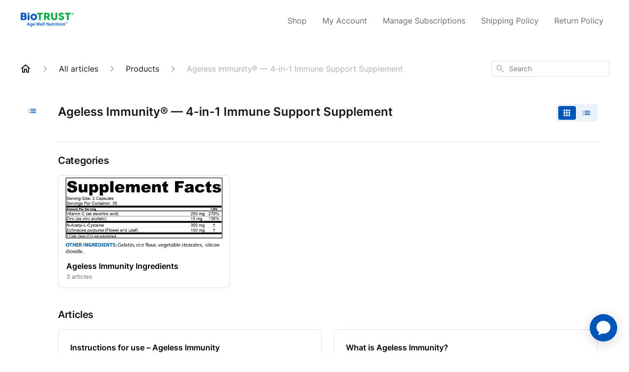

--- FILE ---
content_type: text/html; charset=utf-8
request_url: https://helpcenter.biotrust.com/en-US/articles/ageless-immunity-%E2%80%94-4-in-1-immune-support-supplement-17545
body_size: 112141
content:
<!DOCTYPE html><html lang="en-US"><head><meta charSet="utf-8"/><meta name="viewport" content="width=device-width"/><link rel="preconnect" href="https://fonts.googleapis.com"/><link rel="preconnect" href="https://fonts.gstatic.com" crossorigin="anonymous"/><link rel="stylesheet" type="text/css" data-href="https://fonts.googleapis.com/css2?family=Inter:wght@400;500;600&amp;display=swap" data-optimized-fonts="true"/><style>
  .show-button {
    display: block !important;
  }
  #chat-button {
    display: none;
  }
  #ada-button-frame {
    display: none;
  }
</style><title>Ageless Immunity® — 4-in-1 Immune Support Supplement</title><meta property="og:title" content="Ageless Immunity® — 4-in-1 Immune Support Supplement"/><meta name="description" content="Questions about BioTRUST Ageless Immunity, our 4-in-1 formula designed to support healthy immune system function? Find out more about Ageless Immunity."/><meta property="og:description" content="Questions about BioTRUST Ageless Immunity, our 4-in-1 formula designed to support healthy immune system function? Find out more about Ageless Immunity."/><meta property="og:type" content="website"/><meta property="og:locale" content="en-US"/><link rel="icon" sizes="64x64" type="image/png" href="https://attachments.gorgias.help/uploads.gorgias.io/MdAV17qmm57ZWgaX/favicon-368eeeed-0db9-4f6d-9b78-034146cee2a3.png"/><link rel="shortcut icon" href="https://attachments.gorgias.help/uploads.gorgias.io/MdAV17qmm57ZWgaX/favicon-368eeeed-0db9-4f6d-9b78-034146cee2a3.png"/><link rel="apple-touch-icon" href="https://attachments.gorgias.help/uploads.gorgias.io/MdAV17qmm57ZWgaX/favicon-368eeeed-0db9-4f6d-9b78-034146cee2a3.png"/><link rel="alternate" hrefLang="en-US" href="https://helpcenter.biotrust.com/en-US/articles/ageless-immunity-%E2%80%94-4-in-1-immune-support-supplement-17545"/><meta property="og:locale:alternate" content="en-US"/><link rel="alternate" hrefLang="es-ES" href="https://helpcenter.biotrust.com/es-ES/articles/ageless-immunity-%E2%80%94-suplemento-de-apoyo-inmunologico-4-en-1-17545"/><meta property="og:locale:alternate" content="es-ES"/><link rel="alternate" hrefLang="x-default" href="https://helpcenter.biotrust.com/en-US/articles/ageless-immunity-%E2%80%94-4-in-1-immune-support-supplement-17545"/><link rel="canonical" href="https://helpcenter.biotrust.com/en-US/articles/ageless-immunity-%E2%80%94-4-in-1-immune-support-supplement-17545"/><meta property="og:url" content="https://helpcenter.biotrust.com/en-US/articles/ageless-immunity-%E2%80%94-4-in-1-immune-support-supplement-17545"/><meta name="next-head-count" content="22"/><meta name="viewport" content="width=device-width, initial-scale=1, maximum-scale=2"/><link data-next-font="" rel="preconnect" href="/" crossorigin="anonymous"/><link rel="preload" href="https://assets.gorgias.help/bbc5e2546ef1b4124423ca2f1a745cb94f9cf00b/_next/static/css/7933abb170bf9a40.css" as="style"/><link rel="stylesheet" href="https://assets.gorgias.help/bbc5e2546ef1b4124423ca2f1a745cb94f9cf00b/_next/static/css/7933abb170bf9a40.css" data-n-g=""/><noscript data-n-css=""></noscript><script defer="" nomodule="" src="https://assets.gorgias.help/bbc5e2546ef1b4124423ca2f1a745cb94f9cf00b/_next/static/chunks/polyfills-42372ed130431b0a.js"></script><script src="https://assets.gorgias.help/bbc5e2546ef1b4124423ca2f1a745cb94f9cf00b/_next/static/chunks/webpack-513311f2327ecb1b.js" defer=""></script><script src="https://assets.gorgias.help/bbc5e2546ef1b4124423ca2f1a745cb94f9cf00b/_next/static/chunks/framework-a32fdada02556615.js" defer=""></script><script src="https://assets.gorgias.help/bbc5e2546ef1b4124423ca2f1a745cb94f9cf00b/_next/static/chunks/main-97d7c75ecf7cf52b.js" defer=""></script><script src="https://assets.gorgias.help/bbc5e2546ef1b4124423ca2f1a745cb94f9cf00b/_next/static/chunks/pages/_app-35efa8b404a3a141.js" defer=""></script><script src="https://assets.gorgias.help/bbc5e2546ef1b4124423ca2f1a745cb94f9cf00b/_next/static/chunks/1903-23ff1ec26f31d34a.js" defer=""></script><script src="https://assets.gorgias.help/bbc5e2546ef1b4124423ca2f1a745cb94f9cf00b/_next/static/chunks/4096-6c8362c45ca7b523.js" defer=""></script><script src="https://assets.gorgias.help/bbc5e2546ef1b4124423ca2f1a745cb94f9cf00b/_next/static/chunks/2275-221429e919b006ed.js" defer=""></script><script src="https://assets.gorgias.help/bbc5e2546ef1b4124423ca2f1a745cb94f9cf00b/_next/static/chunks/8303-74dceabc329893cc.js" defer=""></script><script src="https://assets.gorgias.help/bbc5e2546ef1b4124423ca2f1a745cb94f9cf00b/_next/static/chunks/6437-e4661c4130695ecc.js" defer=""></script><script src="https://assets.gorgias.help/bbc5e2546ef1b4124423ca2f1a745cb94f9cf00b/_next/static/chunks/7799-e343243b1dfaa0b5.js" defer=""></script><script src="https://assets.gorgias.help/bbc5e2546ef1b4124423ca2f1a745cb94f9cf00b/_next/static/chunks/7435-59ca7ec0dd6f6b2e.js" defer=""></script><script src="https://assets.gorgias.help/bbc5e2546ef1b4124423ca2f1a745cb94f9cf00b/_next/static/chunks/pages/articles/%5BslugCategoryId%5D-4ba6bc667ccb253b.js" defer=""></script><script src="https://assets.gorgias.help/bbc5e2546ef1b4124423ca2f1a745cb94f9cf00b/_next/static/LcS_ke9PwaLOfC2geG1KX/_buildManifest.js" defer=""></script><script src="https://assets.gorgias.help/bbc5e2546ef1b4124423ca2f1a745cb94f9cf00b/_next/static/LcS_ke9PwaLOfC2geG1KX/_ssgManifest.js" defer=""></script><link rel="stylesheet" href="https://fonts.googleapis.com/css2?family=Inter:wght@400;500;600&display=swap"/></head><body><div id="__next"><div class="ghc-app"><style data-emotion="css-global ewtkes">:root{--ghc-primary-color:#0056B8;--ghc-primary-font-family:"Inter";}html{line-height:1.15;-webkit-text-size-adjust:100%;}body{margin:0;}main{display:block;}h1{font-size:2em;margin:0.67em 0;}hr{box-sizing:content-box;height:0;overflow:visible;}pre{font-family:monospace,monospace;font-size:1em;}a{background-color:transparent;}abbr[title]{border-bottom:none;-webkit-text-decoration:underline;text-decoration:underline;-webkit-text-decoration:underline dotted;text-decoration:underline dotted;}b,strong{font-weight:bolder;}code,kbd,samp{font-family:monospace,monospace;font-size:1em;}small{font-size:80%;}sub,sup{font-size:75%;line-height:0;position:relative;vertical-align:baseline;}sub{bottom:-0.25em;}sup{top:-0.5em;}img{border-style:none;}button,input,optgroup,select,textarea{font-family:inherit;font-size:100%;line-height:1.15;margin:0;}button,input{overflow:visible;}button,select{text-transform:none;}button,[type="button"],[type="reset"],[type="submit"]{-webkit-appearance:button;}button::-moz-focus-inner,[type="button"]::-moz-focus-inner,[type="reset"]::-moz-focus-inner,[type="submit"]::-moz-focus-inner{border-style:none;padding:0;}button:-moz-focusring,[type="button"]:-moz-focusring,[type="reset"]:-moz-focusring,[type="submit"]:-moz-focusring{outline:1px dotted ButtonText;}fieldset{padding:0.35em 0.75em 0.625em;}legend{box-sizing:border-box;color:inherit;display:table;max-width:100%;padding:0;white-space:normal;}progress{vertical-align:baseline;}textarea{overflow:auto;}[type="checkbox"],[type="radio"]{box-sizing:border-box;padding:0;}[type="number"]::-webkit-inner-spin-button,[type="number"]::-webkit-outer-spin-button{height:auto;}[type="search"]{-webkit-appearance:textfield;outline-offset:-2px;}[type="search"]::-webkit-search-decoration{-webkit-appearance:none;}::-webkit-file-upload-button{-webkit-appearance:button;font:inherit;}details{display:block;}summary{display:-webkit-box;display:-webkit-list-item;display:-ms-list-itembox;display:list-item;}template{display:none;}[hidden]{display:none;}html{box-sizing:border-box;scroll-behavior:smooth;}*,*:before,*:after{box-sizing:inherit;}#nprogress .bar{background:#0056B8!important;}#nprogress .peg{box-shadow:0 0 10px #0056B8,0 0 5px #0056B8;}#nprogress .spinner-icon{border-top-color:#0056B8;border-left-color:#0056B8;}.masonry-layout{display:-webkit-box;display:-webkit-flex;display:-ms-flexbox;display:flex;margin-left:-16px;width:auto;}@media (min-width: 768px){.masonry-layout{margin-right:40px;margin-left:40px;}}@media (min-width: 1240px){.masonry-layout{margin-right:0;margin-left:0;}}.masonry-layout_column{-webkit-background-clip:padding-box;background-clip:padding-box;}.masonry-layout_column:not(:first-child){padding-left:16px;}.masonry-layout_column>div{margin-bottom:16px;}</style><style data-emotion="css mk59p0">.css-mk59p0{min-height:100vh;display:-webkit-box;display:-webkit-flex;display:-ms-flexbox;display:flex;-webkit-flex-direction:column;-ms-flex-direction:column;flex-direction:column;-webkit-align-items:stretch;-webkit-box-align:stretch;-ms-flex-align:stretch;align-items:stretch;background-color:#FFFFFF;overflow-y:hidden;}</style><div class="ghc-main-wrapper css-mk59p0 e7zpaoq8"><style data-emotion="css 1xorig4">.css-1xorig4{position:-webkit-sticky;position:sticky;top:0;z-index:100;background-color:#FFFFFF;}</style><div class="ghc-header-wrapper css-1xorig4 e7zpaoq4"><style data-emotion="css umci57">.css-umci57{margin-right:16px;margin-left:16px;}@media (min-width: 568px){.css-umci57{margin-right:28px;margin-left:28px;}}@media (min-width: 768px){.css-umci57{margin-right:40px;margin-left:40px;}}@media (min-width: 1240px){.css-umci57{margin-left:0;margin-right:0;}}@media (min-width: 1240px){.css-umci57{margin-right:auto;margin-left:auto;width:100%;max-width:1200px;}}</style><style data-emotion="css 1pv47rk">.css-1pv47rk{display:-webkit-box;display:-webkit-flex;display:-ms-flexbox;display:flex;-webkit-flex-direction:row;-ms-flex-direction:row;flex-direction:row;-webkit-align-items:center;-webkit-box-align:center;-ms-flex-align:center;align-items:center;-webkit-box-pack:justify;-webkit-justify-content:space-between;justify-content:space-between;padding:20px 0;background-color:#FFFFFF;margin-right:16px;margin-left:16px;}@media (min-width: 1240px){.css-1pv47rk{padding:24px 0;}}@media (min-width: 568px){.css-1pv47rk{margin-right:28px;margin-left:28px;}}@media (min-width: 768px){.css-1pv47rk{margin-right:40px;margin-left:40px;}}@media (min-width: 1240px){.css-1pv47rk{margin-left:0;margin-right:0;}}@media (min-width: 1240px){.css-1pv47rk{margin-right:auto;margin-left:auto;width:100%;max-width:1200px;}}</style><header class="ghc-header-menu-container e7zpaoq3 css-1pv47rk e1fhn3j92" data-testid="header"><style data-emotion="css 1590xb2">.css-1590xb2{-webkit-flex:0 1 auto;-ms-flex:0 1 auto;flex:0 1 auto;height:32px;position:relative;-webkit-align-self:stretch;-ms-flex-item-align:stretch;align-self:stretch;margin:0;}@media (min-width: 320px){.css-1590xb2{max-width:calc(100% - 40px);}}@media (min-width: 568px){.css-1590xb2{max-width:initial;}}@media (min-width: 1240px){.css-1590xb2{overflow:hidden;}}</style><div class="ghc-brand-container css-1590xb2 e1e45vw83"><style data-emotion="css 47xh8o">.css-47xh8o{-webkit-text-decoration:none;text-decoration:none;color:inherit;cursor:pointer;}</style><a class="css-47xh8o e1e45vw80" href="/en-US"><style data-emotion="css 1jzv44t">.css-1jzv44t{object-fit:contain;object-position:left center;height:100%;width:auto;max-width:100%;}</style><img alt="BioTRUST Nutrition logo" loading="lazy" width="180" height="32" decoding="async" data-nimg="1" class="css-1jzv44t e1e45vw81" style="color:transparent" sizes="180px" srcSet="https://attachments.gorgias.help/cdn-cgi/image/quality=100,width=16/https://attachments.gorgias.help/mJQz875EGN7adpn4/hc/RJWE4j739y6ZlV9b/2025071619-2d0e40ea-d938-4a47-98bc-847b60ee5d56-8079%20biotrustlogotag.png 16w, https://attachments.gorgias.help/cdn-cgi/image/quality=100,width=32/https://attachments.gorgias.help/mJQz875EGN7adpn4/hc/RJWE4j739y6ZlV9b/2025071619-2d0e40ea-d938-4a47-98bc-847b60ee5d56-8079%20biotrustlogotag.png 32w, https://attachments.gorgias.help/cdn-cgi/image/quality=100,width=48/https://attachments.gorgias.help/mJQz875EGN7adpn4/hc/RJWE4j739y6ZlV9b/2025071619-2d0e40ea-d938-4a47-98bc-847b60ee5d56-8079%20biotrustlogotag.png 48w, https://attachments.gorgias.help/cdn-cgi/image/quality=100,width=64/https://attachments.gorgias.help/mJQz875EGN7adpn4/hc/RJWE4j739y6ZlV9b/2025071619-2d0e40ea-d938-4a47-98bc-847b60ee5d56-8079%20biotrustlogotag.png 64w, https://attachments.gorgias.help/cdn-cgi/image/quality=100,width=96/https://attachments.gorgias.help/mJQz875EGN7adpn4/hc/RJWE4j739y6ZlV9b/2025071619-2d0e40ea-d938-4a47-98bc-847b60ee5d56-8079%20biotrustlogotag.png 96w, https://attachments.gorgias.help/cdn-cgi/image/quality=100,width=128/https://attachments.gorgias.help/mJQz875EGN7adpn4/hc/RJWE4j739y6ZlV9b/2025071619-2d0e40ea-d938-4a47-98bc-847b60ee5d56-8079%20biotrustlogotag.png 128w, https://attachments.gorgias.help/cdn-cgi/image/quality=100,width=256/https://attachments.gorgias.help/mJQz875EGN7adpn4/hc/RJWE4j739y6ZlV9b/2025071619-2d0e40ea-d938-4a47-98bc-847b60ee5d56-8079%20biotrustlogotag.png 256w, https://attachments.gorgias.help/cdn-cgi/image/quality=100,width=384/https://attachments.gorgias.help/mJQz875EGN7adpn4/hc/RJWE4j739y6ZlV9b/2025071619-2d0e40ea-d938-4a47-98bc-847b60ee5d56-8079%20biotrustlogotag.png 384w, https://attachments.gorgias.help/cdn-cgi/image/quality=100,width=640/https://attachments.gorgias.help/mJQz875EGN7adpn4/hc/RJWE4j739y6ZlV9b/2025071619-2d0e40ea-d938-4a47-98bc-847b60ee5d56-8079%20biotrustlogotag.png 640w, https://attachments.gorgias.help/cdn-cgi/image/quality=100,width=750/https://attachments.gorgias.help/mJQz875EGN7adpn4/hc/RJWE4j739y6ZlV9b/2025071619-2d0e40ea-d938-4a47-98bc-847b60ee5d56-8079%20biotrustlogotag.png 750w, https://attachments.gorgias.help/cdn-cgi/image/quality=100,width=828/https://attachments.gorgias.help/mJQz875EGN7adpn4/hc/RJWE4j739y6ZlV9b/2025071619-2d0e40ea-d938-4a47-98bc-847b60ee5d56-8079%20biotrustlogotag.png 828w, https://attachments.gorgias.help/cdn-cgi/image/quality=100,width=1080/https://attachments.gorgias.help/mJQz875EGN7adpn4/hc/RJWE4j739y6ZlV9b/2025071619-2d0e40ea-d938-4a47-98bc-847b60ee5d56-8079%20biotrustlogotag.png 1080w, https://attachments.gorgias.help/cdn-cgi/image/quality=100,width=1200/https://attachments.gorgias.help/mJQz875EGN7adpn4/hc/RJWE4j739y6ZlV9b/2025071619-2d0e40ea-d938-4a47-98bc-847b60ee5d56-8079%20biotrustlogotag.png 1200w, https://attachments.gorgias.help/cdn-cgi/image/quality=100,width=1920/https://attachments.gorgias.help/mJQz875EGN7adpn4/hc/RJWE4j739y6ZlV9b/2025071619-2d0e40ea-d938-4a47-98bc-847b60ee5d56-8079%20biotrustlogotag.png 1920w, https://attachments.gorgias.help/cdn-cgi/image/quality=100,width=2048/https://attachments.gorgias.help/mJQz875EGN7adpn4/hc/RJWE4j739y6ZlV9b/2025071619-2d0e40ea-d938-4a47-98bc-847b60ee5d56-8079%20biotrustlogotag.png 2048w, https://attachments.gorgias.help/cdn-cgi/image/quality=100,width=3840/https://attachments.gorgias.help/mJQz875EGN7adpn4/hc/RJWE4j739y6ZlV9b/2025071619-2d0e40ea-d938-4a47-98bc-847b60ee5d56-8079%20biotrustlogotag.png 3840w" src="https://attachments.gorgias.help/cdn-cgi/image/quality=100,width=3840/https://attachments.gorgias.help/mJQz875EGN7adpn4/hc/RJWE4j739y6ZlV9b/2025071619-2d0e40ea-d938-4a47-98bc-847b60ee5d56-8079%20biotrustlogotag.png"/></a></div><style data-emotion="css 1sxecw2">.css-1sxecw2{display:none;text-align:right;}@media (min-width: 1240px){.css-1sxecw2{display:grid;grid-gap:8px;grid-template-columns:repeat(5, auto);}}</style><nav data-testid="header-nav-items" aria-label="Primary menu" class="css-1sxecw2 e1fhn3j90"><style data-emotion="css 1o1fut0">.css-1o1fut0{font-family:var(--ghc-primary-font-family),sans-serif;-webkit-font-smoothing:antialiased;-moz-osx-font-smoothing:grayscale;font-style:normal;font-weight:normal;font-size:16px;line-height:24px;-webkit-text-decoration:none;text-decoration:none;padding:6px 12px;color:#6A6A6A;-webkit-transition:color 200ms linear;transition:color 200ms linear;}.css-1o1fut0:hover,.css-1o1fut0:active{color:#161616;}</style><a href="https://biotrust.com" target="_blank" class="css-1o1fut0 e1zzhym0">Shop</a><a href="https://www.biotrust.com/account/login" target="_blank" class="css-1o1fut0 e1zzhym0">My Account</a><a href="https://www.biotrust.com/account/login?return_url=%2Faccount" target="_blank" class="css-1o1fut0 e1zzhym0">Manage Subscriptions</a><a href="https://www.biotrust.com/pages/shipping" target="_blank" class="css-1o1fut0 e1zzhym0">Shipping Policy</a><a href="https://www.biotrust.com/pages/return-exchange-policy" target="_blank" class="css-1o1fut0 e1zzhym0">Return Policy</a></nav><style data-emotion="css f1ydhg">.css-f1ydhg{fill:#6A6A6A;}@media (min-width: 1240px){.css-f1ydhg{display:none;}}</style><svg width="24" height="24" viewBox="0 0 24 24" fill="#161616" xmlns="http://www.w3.org/2000/svg" data-testid="header-mobile-menu-icon" aria-hidden="true" class="css-f1ydhg e1fhn3j91"><path d="M4 18H20C20.55 18 21 17.55 21 17C21 16.45 20.55 16 20 16H4C3.45 16 3 16.45 3 17C3 17.55 3.45 18 4 18ZM4 13H20C20.55 13 21 12.55 21 12C21 11.45 20.55 11 20 11H4C3.45 11 3 11.45 3 12C3 12.55 3.45 13 4 13ZM3 7C3 7.55 3.45 8 4 8H20C20.55 8 21 7.55 21 7C21 6.45 20.55 6 20 6H4C3.45 6 3 6.45 3 7Z"></path></svg><style data-emotion="css ukedaw">.css-ukedaw{display:none;background-color:#FFFFFF;position:fixed;height:100%;left:0;right:0;top:0;bottom:0;width:100%;}@media (min-width: 1240px){.css-ukedaw{display:none;}}</style><div class="css-ukedaw e1sdkc694" data-testid="mobile-menu"><style data-emotion="css rtyqw0">.css-rtyqw0{display:-webkit-box;display:-webkit-flex;display:-ms-flexbox;display:flex;-webkit-flex-direction:row;-ms-flex-direction:row;flex-direction:row;-webkit-align-items:center;-webkit-box-align:center;-ms-flex-align:center;align-items:center;-webkit-box-pack:justify;-webkit-justify-content:space-between;justify-content:space-between;padding:20px 0;background-color:#FFFFFF;margin-right:16px;margin-left:16px;}@media (min-width: 568px){.css-rtyqw0{margin-right:28px;margin-left:28px;}}@media (min-width: 768px){.css-rtyqw0{margin-right:40px;margin-left:40px;}}@media (min-width: 1240px){.css-rtyqw0{margin-left:0;margin-right:0;}}@media (min-width: 1240px){.css-rtyqw0{margin-right:auto;margin-left:auto;width:100%;max-width:1200px;}}</style><div class="e7zpaoq3 css-rtyqw0 e1zzhym1"><div class="ghc-brand-container css-1590xb2 e1e45vw83"><a class="css-47xh8o e1e45vw80" href="/en-US"><img alt="BioTRUST Nutrition logo" loading="lazy" width="180" height="32" decoding="async" data-nimg="1" class="css-1jzv44t e1e45vw81" style="color:transparent" sizes="180px" srcSet="https://attachments.gorgias.help/cdn-cgi/image/quality=100,width=16/https://attachments.gorgias.help/mJQz875EGN7adpn4/hc/RJWE4j739y6ZlV9b/2025071619-2d0e40ea-d938-4a47-98bc-847b60ee5d56-8079%20biotrustlogotag.png 16w, https://attachments.gorgias.help/cdn-cgi/image/quality=100,width=32/https://attachments.gorgias.help/mJQz875EGN7adpn4/hc/RJWE4j739y6ZlV9b/2025071619-2d0e40ea-d938-4a47-98bc-847b60ee5d56-8079%20biotrustlogotag.png 32w, https://attachments.gorgias.help/cdn-cgi/image/quality=100,width=48/https://attachments.gorgias.help/mJQz875EGN7adpn4/hc/RJWE4j739y6ZlV9b/2025071619-2d0e40ea-d938-4a47-98bc-847b60ee5d56-8079%20biotrustlogotag.png 48w, https://attachments.gorgias.help/cdn-cgi/image/quality=100,width=64/https://attachments.gorgias.help/mJQz875EGN7adpn4/hc/RJWE4j739y6ZlV9b/2025071619-2d0e40ea-d938-4a47-98bc-847b60ee5d56-8079%20biotrustlogotag.png 64w, https://attachments.gorgias.help/cdn-cgi/image/quality=100,width=96/https://attachments.gorgias.help/mJQz875EGN7adpn4/hc/RJWE4j739y6ZlV9b/2025071619-2d0e40ea-d938-4a47-98bc-847b60ee5d56-8079%20biotrustlogotag.png 96w, https://attachments.gorgias.help/cdn-cgi/image/quality=100,width=128/https://attachments.gorgias.help/mJQz875EGN7adpn4/hc/RJWE4j739y6ZlV9b/2025071619-2d0e40ea-d938-4a47-98bc-847b60ee5d56-8079%20biotrustlogotag.png 128w, https://attachments.gorgias.help/cdn-cgi/image/quality=100,width=256/https://attachments.gorgias.help/mJQz875EGN7adpn4/hc/RJWE4j739y6ZlV9b/2025071619-2d0e40ea-d938-4a47-98bc-847b60ee5d56-8079%20biotrustlogotag.png 256w, https://attachments.gorgias.help/cdn-cgi/image/quality=100,width=384/https://attachments.gorgias.help/mJQz875EGN7adpn4/hc/RJWE4j739y6ZlV9b/2025071619-2d0e40ea-d938-4a47-98bc-847b60ee5d56-8079%20biotrustlogotag.png 384w, https://attachments.gorgias.help/cdn-cgi/image/quality=100,width=640/https://attachments.gorgias.help/mJQz875EGN7adpn4/hc/RJWE4j739y6ZlV9b/2025071619-2d0e40ea-d938-4a47-98bc-847b60ee5d56-8079%20biotrustlogotag.png 640w, https://attachments.gorgias.help/cdn-cgi/image/quality=100,width=750/https://attachments.gorgias.help/mJQz875EGN7adpn4/hc/RJWE4j739y6ZlV9b/2025071619-2d0e40ea-d938-4a47-98bc-847b60ee5d56-8079%20biotrustlogotag.png 750w, https://attachments.gorgias.help/cdn-cgi/image/quality=100,width=828/https://attachments.gorgias.help/mJQz875EGN7adpn4/hc/RJWE4j739y6ZlV9b/2025071619-2d0e40ea-d938-4a47-98bc-847b60ee5d56-8079%20biotrustlogotag.png 828w, https://attachments.gorgias.help/cdn-cgi/image/quality=100,width=1080/https://attachments.gorgias.help/mJQz875EGN7adpn4/hc/RJWE4j739y6ZlV9b/2025071619-2d0e40ea-d938-4a47-98bc-847b60ee5d56-8079%20biotrustlogotag.png 1080w, https://attachments.gorgias.help/cdn-cgi/image/quality=100,width=1200/https://attachments.gorgias.help/mJQz875EGN7adpn4/hc/RJWE4j739y6ZlV9b/2025071619-2d0e40ea-d938-4a47-98bc-847b60ee5d56-8079%20biotrustlogotag.png 1200w, https://attachments.gorgias.help/cdn-cgi/image/quality=100,width=1920/https://attachments.gorgias.help/mJQz875EGN7adpn4/hc/RJWE4j739y6ZlV9b/2025071619-2d0e40ea-d938-4a47-98bc-847b60ee5d56-8079%20biotrustlogotag.png 1920w, https://attachments.gorgias.help/cdn-cgi/image/quality=100,width=2048/https://attachments.gorgias.help/mJQz875EGN7adpn4/hc/RJWE4j739y6ZlV9b/2025071619-2d0e40ea-d938-4a47-98bc-847b60ee5d56-8079%20biotrustlogotag.png 2048w, https://attachments.gorgias.help/cdn-cgi/image/quality=100,width=3840/https://attachments.gorgias.help/mJQz875EGN7adpn4/hc/RJWE4j739y6ZlV9b/2025071619-2d0e40ea-d938-4a47-98bc-847b60ee5d56-8079%20biotrustlogotag.png 3840w" src="https://attachments.gorgias.help/cdn-cgi/image/quality=100,width=3840/https://attachments.gorgias.help/mJQz875EGN7adpn4/hc/RJWE4j739y6ZlV9b/2025071619-2d0e40ea-d938-4a47-98bc-847b60ee5d56-8079%20biotrustlogotag.png"/></a></div><style data-emotion="css 1cliq51">.css-1cliq51{fill:#6A6A6A;}</style><svg width="24" height="24" viewBox="0 0 24 24" fill="#161616" xmlns="http://www.w3.org/2000/svg" class="css-1cliq51 e1sdkc692"><path d="M18.3002 5.71022C17.9102 5.32022 17.2802 5.32022 16.8902 5.71022L12.0002 10.5902L7.11022 5.70021C6.72022 5.31021 6.09021 5.31021 5.70021 5.70021C5.31021 6.09021 5.31021 6.72022 5.70021 7.11022L10.5902 12.0002L5.70021 16.8902C5.31021 17.2802 5.31021 17.9102 5.70021 18.3002C6.09021 18.6902 6.72022 18.6902 7.11022 18.3002L12.0002 13.4102L16.8902 18.3002C17.2802 18.6902 17.9102 18.6902 18.3002 18.3002C18.6902 17.9102 18.6902 17.2802 18.3002 16.8902L13.4102 12.0002L18.3002 7.11022C18.6802 6.73022 18.6802 6.09022 18.3002 5.71022Z"></path></svg></div><style data-emotion="css sirhaf">.css-sirhaf{display:grid;grid-gap:8px;padding:16px;}</style><nav class="css-sirhaf e1sdkc693"><a href="https://biotrust.com" target="_blank" class="css-1o1fut0 e1zzhym0">Shop</a><a href="https://www.biotrust.com/account/login" target="_blank" class="css-1o1fut0 e1zzhym0">My Account</a><a href="https://www.biotrust.com/account/login?return_url=%2Faccount" target="_blank" class="css-1o1fut0 e1zzhym0">Manage Subscriptions</a><a href="https://www.biotrust.com/pages/shipping" target="_blank" class="css-1o1fut0 e1zzhym0">Shipping Policy</a><a href="https://www.biotrust.com/pages/return-exchange-policy" target="_blank" class="css-1o1fut0 e1zzhym0">Return Policy</a></nav><style data-emotion="css c4j36v">.css-c4j36v{margin-block-start:4px;margin-block-end:4px;border:0;height:1px;background:#DDDDDD;}</style><hr class="css-c4j36v e1sdkc690"/><nav class="css-sirhaf e1sdkc693"><style data-emotion="css 1x1th0d">.css-1x1th0d{font-family:var(--ghc-primary-font-family),sans-serif;-webkit-font-smoothing:antialiased;-moz-osx-font-smoothing:grayscale;font-style:normal;font-weight:normal;font-size:16px;line-height:24px;-webkit-text-decoration:none;text-decoration:none;padding:6px 12px;color:#6A6A6A;-webkit-transition:color 200ms linear;transition:color 200ms linear;border:none;background:none;display:-webkit-box;display:-webkit-flex;display:-ms-flexbox;display:flex;gap:4px;-webkit-align-items:center;-webkit-box-align:center;-ms-flex-align:center;align-items:center;}.css-1x1th0d:hover,.css-1x1th0d:active{color:#161616;}</style><button class="css-1x1th0d e1sdkc691"><style data-emotion="css 19hyj68">.css-19hyj68{position:relative;height:1em;width:1em;}</style><div class="css-19hyj68 e1u3bja70"><img alt="English (US)" decoding="async" data-nimg="fill" style="position:absolute;height:100%;width:100%;left:0;top:0;right:0;bottom:0;color:transparent" src="[data-uri]"/></div> <!-- -->English (US)</button><button class="css-1x1th0d e1sdkc691"><div class="css-19hyj68 e1u3bja70"><img alt="Español" decoding="async" data-nimg="fill" style="position:absolute;height:100%;width:100%;left:0;top:0;right:0;bottom:0;color:transparent" src="[data-uri]"/></div> <!-- -->Español</button></nav></div></header></div><style data-emotion="css m8poij">.css-m8poij{margin-right:16px;margin-left:16px;}@media (min-width: 568px){.css-m8poij{margin-right:28px;margin-left:28px;}}@media (min-width: 768px){.css-m8poij{margin-right:40px;margin-left:40px;}}@media (min-width: 1240px){.css-m8poij{margin-left:0;margin-right:0;}}@media (min-width: 1240px){.css-m8poij{margin:auto;width:100%;max-width:1200px;}}</style><div class="css-m8poij e7zpaoq7"></div><style data-emotion="css 1wqde3n">.css-1wqde3n{-webkit-flex:1;-ms-flex:1;flex:1;display:-webkit-box;display:-webkit-flex;display:-ms-flexbox;display:flex;-webkit-flex-direction:column;-ms-flex-direction:column;flex-direction:column;position:relative;margin:0;}@media (min-width: 768px){.css-1wqde3n{margin:16px 0 56px;-webkit-box-pack:initial;-ms-flex-pack:initial;-webkit-justify-content:initial;justify-content:initial;}}@media (min-width: 1240px){.css-1wqde3n{width:100%;margin:24px auto 56px;max-width:1200px;}}</style><div class="ghc-main-content-container css-1wqde3n e7zpaoq6"><style data-emotion="css 1yd23ty">.css-1yd23ty{margin-right:16px;margin-left:16px;}@media (min-width: 568px){.css-1yd23ty{margin-right:28px;margin-left:28px;}}@media (min-width: 768px){.css-1yd23ty{margin-right:40px;margin-left:40px;}}@media (min-width: 1240px){.css-1yd23ty{margin-left:0;margin-right:0;}}@media (min-width: 768px){.css-1yd23ty{margin-bottom:16px;}}</style><div class="css-1yd23ty e9fe0vc5"><style data-emotion="css zy42vf">.css-zy42vf{display:-webkit-box;display:-webkit-flex;display:-ms-flexbox;display:flex;-webkit-box-flex-wrap:wrap;-webkit-flex-wrap:wrap;-ms-flex-wrap:wrap;flex-wrap:wrap;-webkit-box-pack:justify;-webkit-justify-content:space-between;justify-content:space-between;-webkit-align-items:center;-webkit-box-align:center;-ms-flex-align:center;align-items:center;min-height:64px;padding-bottom:16px;}@media (min-width: 768px){.css-zy42vf{-webkit-box-flex-wrap:initial;-webkit-flex-wrap:initial;-ms-flex-wrap:initial;flex-wrap:initial;-webkit-box-pack:initial;-ms-flex-pack:initial;-webkit-justify-content:initial;justify-content:initial;-webkit-align-items:initial;-webkit-box-align:initial;-ms-flex-align:initial;align-items:initial;display:grid;grid-template-columns:1fr 240px;}}</style><div class="css-zy42vf e9fe0vc4"><style data-emotion="css 4n65xp">.css-4n65xp{display:-webkit-box;display:-webkit-flex;display:-ms-flexbox;display:flex;-webkit-box-flex-wrap:wrap;-webkit-flex-wrap:wrap;-ms-flex-wrap:wrap;flex-wrap:wrap;-webkit-box-pack:justify;-webkit-justify-content:space-between;justify-content:space-between;-webkit-align-items:center;-webkit-box-align:center;-ms-flex-align:center;align-items:center;}</style><div class="css-4n65xp e9fe0vc3"><style data-emotion="css 1v3caum">.css-1v3caum{padding-top:16px;}</style><style data-emotion="css 1j8ix88">.css-1j8ix88{-webkit-flex:1 0 auto;-ms-flex:1 0 auto;flex:1 0 auto;display:-webkit-box;display:-webkit-flex;display:-ms-flexbox;display:flex;-webkit-flex-direction:row;-ms-flex-direction:row;flex-direction:row;-webkit-box-flex-wrap:wrap;-webkit-flex-wrap:wrap;-ms-flex-wrap:wrap;flex-wrap:wrap;-webkit-align-items:center;-webkit-box-align:center;-ms-flex-align:center;align-items:center;max-width:100%;margin-bottom:-16px;padding-top:16px;}.css-1j8ix88>*{margin-bottom:16px;}</style><nav class="ghc-breadcrumbs-container e9fe0vc1 css-1j8ix88 ecpqs3l3" aria-label="Breadcrumb"><a class="ghc-breadcrumbs-home" style="height:24px;width:24px;margin-right:16px" href="/en-US"><style data-emotion="css 1skx4g">.css-1skx4g{cursor:pointer;vertical-align:top;}</style><svg width="24" height="24" viewBox="0 0 24 24" fill="#161616" xmlns="http://www.w3.org/2000/svg" aria-hidden="true" class="css-1skx4g ecpqs3l0"><path d="M11.9998 5.69017L16.8343 10.0412C16.9396 10.136 16.9998 10.2711 16.9998 10.4129V18.0002H14.9998V12.5002C14.9998 12.224 14.7759 12.0002 14.4998 12.0002H9.49978C9.22364 12.0002 8.99978 12.224 8.99978 12.5002V18.0002H6.99978V10.4129C6.99978 10.2711 7.05994 10.136 7.1653 10.0412L11.9998 5.69017ZM12.3343 3.3012C12.1441 3.13007 11.8555 3.13007 11.6653 3.3012L2.96828 11.1285C2.62767 11.4351 2.84452 12.0002 3.30276 12.0002H4.99978V19.0002C4.99978 19.5525 5.4475 20.0002 5.99978 20.0002H9.99978C10.5521 20.0002 10.9998 19.5525 10.9998 19.0002V14.0002H12.9998V19.0002C12.9998 19.5525 13.4475 20.0002 13.9998 20.0002H17.9998C18.5521 20.0002 18.9998 19.5525 18.9998 19.0002V12.0002H20.6968C21.155 12.0002 21.3719 11.4351 21.0313 11.1285L12.3343 3.3012Z"></path></svg></a><style data-emotion="css 5z3jtg">.css-5z3jtg{margin-right:16px;display:-webkit-box;display:-webkit-flex;display:-ms-flexbox;display:flex;-webkit-flex-direction:row;-ms-flex-direction:row;flex-direction:row;-webkit-align-items:center;-webkit-box-align:center;-ms-flex-align:center;align-items:center;}</style><div class="ghc-breadcrumbs-item css-5z3jtg ecpqs3l2"><style data-emotion="css o7nnmj">.css-o7nnmj{margin-right:16px;}</style><style data-emotion="css 1vt6q91">.css-1vt6q91{fill:#AFAFAF;-webkit-transform:rotate(0deg);-moz-transform:rotate(0deg);-ms-transform:rotate(0deg);transform:rotate(0deg);margin-right:16px;}</style><svg width="24" height="24" viewBox="0 0 24 24" fill="#6A6A6A" xmlns="http://www.w3.org/2000/svg" facing="right" aria-hidden="true" class="ecpqs3l1 css-1vt6q91 e18qeao70"><path d="M9.29006 15.8805L13.1701 12.0005L9.29006 8.12047C8.90006 7.73047 8.90006 7.10047 9.29006 6.71047C9.68006 6.32047 10.3101 6.32047 10.7001 6.71047L15.2901 11.3005C15.6801 11.6905 15.6801 12.3205 15.2901 12.7105L10.7001 17.3005C10.3101 17.6905 9.68006 17.6905 9.29006 17.3005C8.91006 16.9105 8.90006 16.2705 9.29006 15.8805Z"></path></svg><style data-emotion="css g65o95">.css-g65o95{-webkit-text-decoration:none;text-decoration:none;}</style><a class="css-g65o95 e1vnn2d20" href="/en-US/articles"><style data-emotion="css 1v0mfn2">.css-1v0mfn2{font-family:var(--ghc-primary-font-family),sans-serif;-webkit-font-smoothing:antialiased;-moz-osx-font-smoothing:grayscale;font-size:16px;font-style:normal;font-weight:400;line-height:24px;letter-spacing:0px;color:#161616;}</style><span class="css-1v0mfn2 e1vnn2d21">All articles</span></a></div><div class="ghc-breadcrumbs-item css-5z3jtg ecpqs3l2"><svg width="24" height="24" viewBox="0 0 24 24" fill="#6A6A6A" xmlns="http://www.w3.org/2000/svg" facing="right" aria-hidden="true" class="ecpqs3l1 css-1vt6q91 e18qeao70"><path d="M9.29006 15.8805L13.1701 12.0005L9.29006 8.12047C8.90006 7.73047 8.90006 7.10047 9.29006 6.71047C9.68006 6.32047 10.3101 6.32047 10.7001 6.71047L15.2901 11.3005C15.6801 11.6905 15.6801 12.3205 15.2901 12.7105L10.7001 17.3005C10.3101 17.6905 9.68006 17.6905 9.29006 17.3005C8.91006 16.9105 8.90006 16.2705 9.29006 15.8805Z"></path></svg><a class="css-g65o95 e1vnn2d20" href="/en-US/articles/products-264621"><span class="css-1v0mfn2 e1vnn2d21">Products</span></a></div><div class="ghc-breadcrumbs-item css-5z3jtg ecpqs3l2"><svg width="24" height="24" viewBox="0 0 24 24" fill="#6A6A6A" xmlns="http://www.w3.org/2000/svg" facing="right" aria-hidden="true" class="ecpqs3l1 css-1vt6q91 e18qeao70"><path d="M9.29006 15.8805L13.1701 12.0005L9.29006 8.12047C8.90006 7.73047 8.90006 7.10047 9.29006 6.71047C9.68006 6.32047 10.3101 6.32047 10.7001 6.71047L15.2901 11.3005C15.6801 11.6905 15.6801 12.3205 15.2901 12.7105L10.7001 17.3005C10.3101 17.6905 9.68006 17.6905 9.29006 17.3005C8.91006 16.9105 8.90006 16.2705 9.29006 15.8805Z"></path></svg><a class="css-g65o95 e1vnn2d20" href="/en-US/articles/ageless-immunity-%E2%80%94-4-in-1-immune-support-supplement-17545"><style data-emotion="css 1pp9xez">.css-1pp9xez{font-family:var(--ghc-primary-font-family),sans-serif;-webkit-font-smoothing:antialiased;-moz-osx-font-smoothing:grayscale;font-size:16px;font-style:normal;font-weight:400;line-height:24px;letter-spacing:0px;color:#AFAFAF;}</style><span class="css-1pp9xez e1vnn2d21">Ageless Immunity® — 4-in-1 Immune Support Supplement</span></a></div></nav></div><style data-emotion="css 1sh5uvj">.css-1sh5uvj{-webkit-flex:1 0 240px;-ms-flex:1 0 240px;flex:1 0 240px;padding-top:16px;}@media (min-width: 568px){.css-1sh5uvj{max-width:240px;}}</style><style data-emotion="css o5rpzk">.css-o5rpzk{position:relative;min-width:240px;-webkit-flex:1 0 240px;-ms-flex:1 0 240px;flex:1 0 240px;padding-top:16px;}@media (min-width: 568px){.css-o5rpzk{max-width:240px;}}</style><div class="e9fe0vc0 css-o5rpzk e1ud3o2f10"><style data-emotion="css vuxxad">.css-vuxxad{width:100%;height:32px;position:relative;}</style><div class="css-vuxxad e1ud3o2f9"><style data-emotion="css 1gaq6r2">.css-1gaq6r2{position:absolute;z-index:1;width:100%;border-radius:4px;background:#FFFFFF;padding:6px 8px;}.css-1gaq6r2::after{content:'';background:#FFFFFF;position:absolute;z-index:-1;top:0;left:0;width:100%;height:100%;border-radius:4px;border-style:solid;border-color:#DDDDDD;border-width:1px;}.css-1gaq6r2::after[aria-expanded='true']::after{border-width:2px;}</style><div role="combobox" aria-expanded="false" aria-haspopup="listbox" aria-labelledby="algolia-search-combobox-label" class="css-1gaq6r2 e1ud3o2f8"><style data-emotion="css 8xhv84">.css-8xhv84{width:100%;display:-webkit-box;display:-webkit-flex;display:-ms-flexbox;display:flex;}</style><form action="" novalidate="" role="search" class="css-8xhv84 e1ud3o2f7"><style data-emotion="css 10pl228">.css-10pl228{width:20px;height:20px;padding:0;border:0;background:none;}.css-10pl228 svg{width:20px;height:20px;overflow:inherit;vertical-align:top;}</style><div aria-hidden="true" class="css-10pl228 e1ud3o2f12"><style data-emotion="css r01nf4">.css-r01nf4 path{fill:#AFAFAF;}</style><svg width="24" height="24" viewBox="0 0 24 24" fill="none" xmlns="http://www.w3.org/2000/svg" class="css-r01nf4 e1ud3o2f4"><path d="M15.5001 14H14.7101L14.4301 13.73C15.6301 12.33 16.2501 10.42 15.9101 8.39002C15.4401 5.61002 13.1201 3.39002 10.3201 3.05002C6.09014 2.53002 2.53014 6.09001 3.05014 10.32C3.39014 13.12 5.61014 15.44 8.39014 15.91C10.4201 16.25 12.3301 15.63 13.7301 14.43L14.0001 14.71V15.5L18.2501 19.75C18.6601 20.16 19.3301 20.16 19.7401 19.75C20.1501 19.34 20.1501 18.67 19.7401 18.26L15.5001 14ZM9.50014 14C7.01014 14 5.00014 11.99 5.00014 9.50002C5.00014 7.01002 7.01014 5.00002 9.50014 5.00002C11.9901 5.00002 14.0001 7.01002 14.0001 9.50002C14.0001 11.99 11.9901 14 9.50014 14Z" fill="#161616"></path></svg></div><style data-emotion="css 1ixuqoh">.css-1ixuqoh{clip:rect(1px, 1px, 1px, 1px);-webkit-clip-path:inset(50%);clip-path:inset(50%);height:1px;width:1px;margin:-1px;overflow:hidden;padding:0;position:absolute;}</style><label id="algolia-search-combobox-label" for="algolia-search-combobox-input" class="css-1ixuqoh e1ud3o2f11">Search</label><style data-emotion="css xufeo3">.css-xufeo3{width:100%;margin:0 8px;font-family:var(--ghc-primary-font-family),sans-serif;-webkit-font-smoothing:antialiased;-moz-osx-font-smoothing:grayscale;font-size:14px;line-height:20px;-webkit-appearance:none;-moz-appearance:none;-ms-appearance:none;appearance:none;border:none;outline:none;padding:0;background-color:white;}.css-xufeo3::-webkit-search-cancel-button{-webkit-appearance:none;}</style><input aria-autocomplete="both" aria-labelledby="algolia-search-combobox-label" id="algolia-search-combobox-input" autoComplete="off" autoCorrect="off" autoCapitalize="off" enterKeyHint="search" spellcheck="false" placeholder="Search" maxLength="512" type="search" class="css-xufeo3 e1ud3o2f6" value=""/></form></div></div></div></div></div><style data-emotion="css 10ka66o">.css-10ka66o{display:-webkit-box;display:-webkit-flex;display:-ms-flexbox;display:flex;-webkit-flex-direction:column;-ms-flex-direction:column;flex-direction:column;-webkit-box-flex:1;-webkit-flex-grow:1;-ms-flex-positive:1;flex-grow:1;}@media (min-width: 1240px){.css-10ka66o{-webkit-flex-direction:row;-ms-flex-direction:row;flex-direction:row;}}</style><div class="ghc-with-navigation-sidebar-v2 css-10ka66o e15e7tjv6"><style data-emotion="css 1wy1qtd">.css-1wy1qtd{margin-left:16px;}@media (min-width: 568px){.css-1wy1qtd{margin-left:24px;}}@media (min-width: 768px){.css-1wy1qtd{margin-left:64px;}}@media (min-width: 1240px){.css-1wy1qtd{margin-left:7.7px;display:block;}}</style><div class="css-1wy1qtd e15e7tjv2"><style data-emotion="css hxq15f">.css-hxq15f{margin-right:10.5px;margin-top:20px;min-width:36px;min-height:36px;display:none;position:-webkit-sticky;position:sticky;top:100px;}.css-hxq15f:hover{cursor:pointer;}@media (min-width: 1240px){.css-hxq15f{display:inline-block;}}</style><div class="ghc-open-navigation-sidebar css-hxq15f e17yqjk03"><style data-emotion="css ixolil">.css-ixolil{width:36px;height:36px;display:inline-block;position:absolute;top:0;left:0;}</style><div class="css-ixolil e17yqjk01"><style data-emotion="css 10xbhng">.css-10xbhng{position:absolute;top:50%;left:50%;-webkit-transform:translate(-50%, -50%);-moz-transform:translate(-50%, -50%);-ms-transform:translate(-50%, -50%);transform:translate(-50%, -50%);fill:#0056B8;width:16px;height:16px;}</style><svg width="15" height="8.33" viewBox="0 0 16 10" xmlns="http://www.w3.org/2000/svg" aria-hidden="true" class="css-10xbhng e17yqjk00"><path d="M1.33333 5.83398C1.79167 5.83398 2.16667 5.45898 2.16667 5.00065C2.16667 4.54232 1.79167 4.16732 1.33333 4.16732C0.875 4.16732 0.5 4.54232 0.5 5.00065C0.5 5.45898 0.875 5.83398 1.33333 5.83398ZM1.33333 9.16732C1.79167 9.16732 2.16667 8.79232 2.16667 8.33398C2.16667 7.87565 1.79167 7.50065 1.33333 7.50065C0.875 7.50065 0.5 7.87565 0.5 8.33398C0.5 8.79232 0.875 9.16732 1.33333 9.16732ZM1.33333 2.50065C1.79167 2.50065 2.16667 2.12565 2.16667 1.66732C2.16667 1.20898 1.79167 0.833984 1.33333 0.833984C0.875 0.833984 0.5 1.20898 0.5 1.66732C0.5 2.12565 0.875 2.50065 1.33333 2.50065ZM4.66667 5.83398H14.6667C15.125 5.83398 15.5 5.45898 15.5 5.00065C15.5 4.54232 15.125 4.16732 14.6667 4.16732H4.66667C4.20833 4.16732 3.83333 4.54232 3.83333 5.00065C3.83333 5.45898 4.20833 5.83398 4.66667 5.83398ZM4.66667 9.16732H14.6667C15.125 9.16732 15.5 8.79232 15.5 8.33398C15.5 7.87565 15.125 7.50065 14.6667 7.50065H4.66667C4.20833 7.50065 3.83333 7.87565 3.83333 8.33398C3.83333 8.79232 4.20833 9.16732 4.66667 9.16732ZM3.83333 1.66732C3.83333 2.12565 4.20833 2.50065 4.66667 2.50065H14.6667C15.125 2.50065 15.5 2.12565 15.5 1.66732C15.5 1.20898 15.125 0.833984 14.6667 0.833984H4.66667C4.20833 0.833984 3.83333 1.20898 3.83333 1.66732ZM1.33333 5.83398C1.79167 5.83398 2.16667 5.45898 2.16667 5.00065C2.16667 4.54232 1.79167 4.16732 1.33333 4.16732C0.875 4.16732 0.5 4.54232 0.5 5.00065C0.5 5.45898 0.875 5.83398 1.33333 5.83398ZM1.33333 9.16732C1.79167 9.16732 2.16667 8.79232 2.16667 8.33398C2.16667 7.87565 1.79167 7.50065 1.33333 7.50065C0.875 7.50065 0.5 7.87565 0.5 8.33398C0.5 8.79232 0.875 9.16732 1.33333 9.16732ZM1.33333 2.50065C1.79167 2.50065 2.16667 2.12565 2.16667 1.66732C2.16667 1.20898 1.79167 0.833984 1.33333 0.833984C0.875 0.833984 0.5 1.20898 0.5 1.66732C0.5 2.12565 0.875 2.50065 1.33333 2.50065ZM4.66667 5.83398H14.6667C15.125 5.83398 15.5 5.45898 15.5 5.00065C15.5 4.54232 15.125 4.16732 14.6667 4.16732H4.66667C4.20833 4.16732 3.83333 4.54232 3.83333 5.00065C3.83333 5.45898 4.20833 5.83398 4.66667 5.83398ZM4.66667 9.16732H14.6667C15.125 9.16732 15.5 8.79232 15.5 8.33398C15.5 7.87565 15.125 7.50065 14.6667 7.50065H4.66667C4.20833 7.50065 3.83333 7.87565 3.83333 8.33398C3.83333 8.79232 4.20833 9.16732 4.66667 9.16732ZM3.83333 1.66732C3.83333 2.12565 4.20833 2.50065 4.66667 2.50065H14.6667C15.125 2.50065 15.5 2.12565 15.5 1.66732C15.5 1.20898 15.125 0.833984 14.6667 0.833984H4.66667C4.20833 0.833984 3.83333 1.20898 3.83333 1.66732Z"></path></svg></div><style data-emotion="css 19yzixc">.css-19yzixc{font-family:var(--ghc-primary-font-family),sans-serif;-webkit-font-smoothing:antialiased;-moz-osx-font-smoothing:grayscale;display:inline-block;font-style:normal;font-weight:500;font-size:16px;line-height:36px;height:36px;margin-left:42px;color:#0056B8;}@media (min-width: 1240px){.css-19yzixc{display:none;}}</style><div class="css-19yzixc e17yqjk02">All articles</div></div></div><style data-emotion="css 1bax7q2">.css-1bax7q2{-webkit-box-flex:1;-webkit-flex-grow:1;-ms-flex-positive:1;flex-grow:1;padding-top:24px;margin-right:0;margin-left:0;min-width:0;}@media (min-width: 768px){.css-1bax7q2{margin-right:40px;margin-left:40px;padding:24px;}}@media (min-width: 1240px){.css-1bax7q2{margin-left:0;margin-right:0;}}</style><main class="css-1bax7q2 e15e7tjv3"><style data-emotion="css wws2sl">.css-wws2sl{padding-left:0;padding-right:0;}@media (min-width: 568px){.css-wws2sl{padding-left:24px;padding-right:24px;padding-top:16px;}}@media (min-width: 768px){.css-wws2sl{padding-left:0;padding-right:0;padding-top:0;}}.css-wws2sl .ghc-labeled-display-mode-switch>h2{margin-left:16px;margin-right:16px;}@media (min-width: 768px){.css-wws2sl .ghc-labeled-display-mode-switch>h2{margin-left:0;margin-right:0;}}</style><div class="css-wws2sl e18k8l7b0"><style data-emotion="css 18q18xy">.css-18q18xy{padding:16px 16px;margin-bottom:24px;}@media (min-width: 568px){.css-18q18xy{padding:0;}}@media (min-width: 768px){.css-18q18xy{border-bottom:1px solid #DDDDDD;padding:0;padding-bottom:24px;}}</style><div class="css-18q18xy e18k8l7b9"><style data-emotion="css 1eun1e2">.css-1eun1e2{display:-webkit-box;display:-webkit-flex;display:-ms-flexbox;display:flex;-webkit-box-pack:justify;-webkit-justify-content:space-between;justify-content:space-between;-webkit-align-items:flex-start;-webkit-box-align:flex-start;-ms-flex-align:flex-start;align-items:flex-start;-webkit-flex-direction:column;-ms-flex-direction:column;flex-direction:column;}@media (min-width: 568px){.css-1eun1e2{-webkit-flex-direction:row;-ms-flex-direction:row;flex-direction:row;}}.css-1eun1e2 .ghc-selected-category-counts{margin-right:0;margin-top:16px;}@media (min-width: 568px){.css-1eun1e2 .ghc-selected-category-counts{margin-top:0;}}@media (min-width: 1240px){.css-1eun1e2 .ghc-selected-category-counts{margin-right:16px;}}</style><div class="css-1eun1e2 e18k8l7b8"><style data-emotion="css 6xtmoo">.css-6xtmoo{font-family:var(--ghc-primary-font-family),sans-serif;-webkit-font-smoothing:antialiased;-moz-osx-font-smoothing:grayscale;font-style:normal;font-weight:600;font-size:24px;line-height:32px;color:#161616;margin-block-start:0;margin-block-end:0;-webkit-margin-start:0px;margin-inline-start:0px;-webkit-margin-end:0px;margin-inline-end:0px;margin-right:16px;}</style><h1 class="css-6xtmoo e18k8l7b7">Ageless Immunity® — 4-in-1 Immune Support Supplement</h1><style data-emotion="css 4r1rlr">.css-4r1rlr{display:-webkit-box;display:-webkit-flex;display:-ms-flexbox;display:flex;-webkit-flex-direction:row;-ms-flex-direction:row;flex-direction:row;}@media (min-width: 768px){.css-4r1rlr{margin:auto 0;}}</style><div class="css-4r1rlr e18k8l7b6"><style data-emotion="css h9s73e">.css-h9s73e{display:none;}@media (min-width: 1240px){.css-h9s73e{display:block;}}</style><style data-emotion="css 17dyu61">.css-17dyu61{position:relative;display:block;background-color:#0056b814;min-width:84px;width:84px;height:36px;border-radius:4px;padding:4px;display:none;}.css-17dyu61:hover{cursor:pointer;}.css-17dyu61:focus-within{outline:-webkit-focus-ring-color auto 1px;}.css-17dyu61 input:checked+svg>#display-mode-grid-icon{fill:white;}.css-17dyu61 input+svg>#display-mode-grid-icon{fill:#0056B8;}.css-17dyu61 input:checked+svg>#display-mode-list-icon{fill:#0056B8;}.css-17dyu61 input+svg>#display-mode-list-icon{fill:white;}.css-17dyu61 input+svg>#display-mode-grid-icon,.css-17dyu61 input+svg>#display-mode-list-icon{-webkit-transition:fill 200ms ease-in-out;transition:fill 200ms ease-in-out;}@media (min-width: 1240px){.css-17dyu61{display:block;}}</style><label class="ghc-display-mode-switch e18k8l7b5 css-17dyu61 eijjpek3"><style data-emotion="css 1c5weim">.css-1c5weim{position:absolute;top:4px;left:4px;display:block;width:36px;height:28px;border-radius:4px;background-color:#0056B8;-webkit-transform:translate(0);-moz-transform:translate(0);-ms-transform:translate(0);transform:translate(0);-webkit-transition:-webkit-transform 200ms ease-in-out;transition:transform 200ms ease-in-out;}</style><span class="css-1c5weim eijjpek0"></span><style data-emotion="css 1sphexp">.css-1sphexp{opacity:0;width:0px;height:0px;}</style><input type="checkbox" aria-checked="true" role="switch" aria-label="Switch to list view. Currently showing grid view." class="css-1sphexp eijjpek2" checked=""/><style data-emotion="css 1aslf6p">.css-1aslf6p{position:absolute;top:50%;left:50%;-webkit-transform:translate(-50%, -50%);-moz-transform:translate(-50%, -50%);-ms-transform:translate(-50%, -50%);transform:translate(-50%, -50%);}</style><svg id="display-mode-icons" width="55" height="14" viewBox="0 0 55 14" fill="none" xmlns="http://www.w3.org/2000/svg" aria-hidden="true" class="css-1aslf6p eijjpek1"><path id="display-mode-grid-icon" d="M0.333008 3.66634H3.66634V0.333008H0.333008V3.66634ZM5.33301 13.6663H8.66634V10.333H5.33301V13.6663ZM0.333008 13.6663H3.66634V10.333H0.333008V13.6663ZM0.333008 8.66634H3.66634V5.33301H0.333008V8.66634ZM5.33301 8.66634H8.66634V5.33301H5.33301V8.66634ZM10.333 0.333008V3.66634H13.6663V0.333008H10.333ZM5.33301 3.66634H8.66634V0.333008H5.33301V3.66634ZM10.333 8.66634H13.6663V5.33301H10.333V8.66634ZM10.333 13.6663H13.6663V10.333H10.333V13.6663Z"></path><path id="display-mode-list-icon" d="M40.3333 7.83301C40.7917 7.83301 41.1667 7.45801 41.1667 6.99967C41.1667 6.54134 40.7917 6.16634 40.3333 6.16634C39.875 6.16634 39.5 6.54134 39.5 6.99967C39.5 7.45801 39.875 7.83301 40.3333 7.83301ZM40.3333 11.1663C40.7917 11.1663 41.1667 10.7913 41.1667 10.333C41.1667 9.87467 40.7917 9.49967 40.3333 9.49967C39.875 9.49967 39.5 9.87467 39.5 10.333C39.5 10.7913 39.875 11.1663 40.3333 11.1663ZM40.3333 4.49967C40.7917 4.49967 41.1667 4.12467 41.1667 3.66634C41.1667 3.20801 40.7917 2.83301 40.3333 2.83301C39.875 2.83301 39.5 3.20801 39.5 3.66634C39.5 4.12467 39.875 4.49967 40.3333 4.49967ZM43.6667 7.83301H53.6667C54.125 7.83301 54.5 7.45801 54.5 6.99967C54.5 6.54134 54.125 6.16634 53.6667 6.16634H43.6667C43.2083 6.16634 42.8333 6.54134 42.8333 6.99967C42.8333 7.45801 43.2083 7.83301 43.6667 7.83301ZM43.6667 11.1663H53.6667C54.125 11.1663 54.5 10.7913 54.5 10.333C54.5 9.87467 54.125 9.49967 53.6667 9.49967H43.6667C43.2083 9.49967 42.8333 9.87467 42.8333 10.333C42.8333 10.7913 43.2083 11.1663 43.6667 11.1663ZM42.8333 3.66634C42.8333 4.12467 43.2083 4.49967 43.6667 4.49967H53.6667C54.125 4.49967 54.5 4.12467 54.5 3.66634C54.5 3.20801 54.125 2.83301 53.6667 2.83301H43.6667C43.2083 2.83301 42.8333 3.20801 42.8333 3.66634ZM40.3333 7.83301C40.7917 7.83301 41.1667 7.45801 41.1667 6.99967C41.1667 6.54134 40.7917 6.16634 40.3333 6.16634C39.875 6.16634 39.5 6.54134 39.5 6.99967C39.5 7.45801 39.875 7.83301 40.3333 7.83301ZM40.3333 11.1663C40.7917 11.1663 41.1667 10.7913 41.1667 10.333C41.1667 9.87467 40.7917 9.49967 40.3333 9.49967C39.875 9.49967 39.5 9.87467 39.5 10.333C39.5 10.7913 39.875 11.1663 40.3333 11.1663ZM40.3333 4.49967C40.7917 4.49967 41.1667 4.12467 41.1667 3.66634C41.1667 3.20801 40.7917 2.83301 40.3333 2.83301C39.875 2.83301 39.5 3.20801 39.5 3.66634C39.5 4.12467 39.875 4.49967 40.3333 4.49967ZM43.6667 7.83301H53.6667C54.125 7.83301 54.5 7.45801 54.5 6.99967C54.5 6.54134 54.125 6.16634 53.6667 6.16634H43.6667C43.2083 6.16634 42.8333 6.54134 42.8333 6.99967C42.8333 7.45801 43.2083 7.83301 43.6667 7.83301ZM43.6667 11.1663H53.6667C54.125 11.1663 54.5 10.7913 54.5 10.333C54.5 9.87467 54.125 9.49967 53.6667 9.49967H43.6667C43.2083 9.49967 42.8333 9.87467 42.8333 10.333C42.8333 10.7913 43.2083 11.1663 43.6667 11.1663ZM42.8333 3.66634C42.8333 4.12467 43.2083 4.49967 43.6667 4.49967H53.6667C54.125 4.49967 54.5 4.12467 54.5 3.66634C54.5 3.20801 54.125 2.83301 53.6667 2.83301H43.6667C43.2083 2.83301 42.8333 3.20801 42.8333 3.66634Z"></path></svg></label></div></div><style data-emotion="css 1d53p2a">.css-1d53p2a{font-family:var(--ghc-primary-font-family),sans-serif;-webkit-font-smoothing:antialiased;-moz-osx-font-smoothing:grayscale;font-style:normal;font-weight:400;font-size:16px;line-height:24px;color:#161616;margin-bottom:0;}</style><p class="css-1d53p2a e18k8l7b3"></p></div><style data-emotion="css 1ake91e">.css-1ake91e{margin-top:24px;}@media (min-width: 768px){.css-1ake91e >div:first-of-type{margin-left:0;}.css-1ake91e .ghc-category-card-list-section__content-container{margin-right:0;margin-left:0;}}</style><style data-emotion="css 1e2s0m9">.css-1e2s0m9{max-width:1200px;padding-left:16px;padding-right:16px;margin-top:24px;}@media (min-width: 568px){.css-1e2s0m9{padding-left:0;padding-right:0;}}@media (min-width: 768px){.css-1e2s0m9 >div:first-of-type{margin-left:0;}.css-1e2s0m9 .ghc-category-card-list-section__content-container{margin-right:0;margin-left:0;}}</style><style data-emotion="css 1usn7db">.css-1usn7db{margin-bottom:24px;max-width:1200px;padding-left:16px;padding-right:16px;margin-top:24px;}@media (min-width: 768px){.css-1usn7db{margin-bottom:40px;}}@media (min-width: 568px){.css-1usn7db{padding-left:0;padding-right:0;}}@media (min-width: 768px){.css-1usn7db >div:first-of-type{margin-left:0;}.css-1usn7db .ghc-category-card-list-section__content-container{margin-right:0;margin-left:0;}}</style><section class="ghc-content-section ghc-category-card-list-section e18k8l7b2 e1tylxer0 css-1usn7db erythjt2"><style data-emotion="css 14ihky0">.css-14ihky0{display:-webkit-box;display:-webkit-flex;display:-ms-flexbox;display:flex;-webkit-flex-direction:row;-ms-flex-direction:row;flex-direction:row;-webkit-box-pack:justify;-webkit-justify-content:space-between;justify-content:space-between;-webkit-align-items:center;-webkit-box-align:center;-ms-flex-align:center;align-items:center;margin-bottom:16px;}</style><div class="ghc-content-section__heading-container css-14ihky0 erythjt0"><style data-emotion="css 153r9a6">.css-153r9a6{font-family:var(--ghc-primary-font-family),sans-serif;-webkit-font-smoothing:antialiased;-moz-osx-font-smoothing:grayscale;color:#161616;font-style:normal;font-weight:600;font-size:24px;line-height:32px;letter-spacing:-0.01em;font-feature-settings:'pnum' on,'lnum' on,'kern' off;margin-block-start:0;margin-block-end:0;-webkit-margin-start:0;margin-inline-start:0;-webkit-margin-end:0;margin-inline-end:0;font-size:20px;line-height:28px;letter-spacing:-0.02em;}</style><h3 class="css-153r9a6 e5da0mk1">Categories</h3></div><style data-emotion="css g371k7">.css-g371k7 >.e1io9aiy0{display:block;}@media (min-width: 320px){.css-g371k7{display:grid;grid-template-columns:repeat(
            2,
            minmax(0, 1fr)
          );row-gap:16px;-webkit-column-gap:16px;column-gap:16px;-webkit-align-items:stretch;-webkit-box-align:stretch;-ms-flex-align:stretch;align-items:stretch;}}@media (min-width: 568px){.css-g371k7{display:grid;grid-template-columns:repeat(
            2,
            minmax(0, 1fr)
          );row-gap:16px;-webkit-column-gap:16px;column-gap:16px;-webkit-align-items:stretch;-webkit-box-align:stretch;-ms-flex-align:stretch;align-items:stretch;}.css-g371k7 >.e1io9aiy0{display:inline-block;}.css-g371k7 .e1io9aiy0~.e1io9aiy0{margin-top:0;}}@media (min-width: 768px){.css-g371k7{display:grid;grid-template-columns:repeat(
            2,
            minmax(0, 1fr)
          );row-gap:24px;-webkit-column-gap:24px;column-gap:24px;-webkit-align-items:stretch;-webkit-box-align:stretch;-ms-flex-align:stretch;align-items:stretch;}.css-g371k7 >.e1io9aiy0{display:inline-block;}.css-g371k7 .e1io9aiy0~.e1io9aiy0{margin-top:0;}}@media (min-width: 1240px){.css-g371k7{margin-left:0;margin-right:0;display:grid;grid-template-columns:repeat(3, 1fr);row-gap:24px;-webkit-column-gap:24px;column-gap:24px;-webkit-align-items:stretch;-webkit-box-align:stretch;-ms-flex-align:stretch;align-items:stretch;}.css-g371k7 >.e1io9aiy0{display:inline-block;}}</style><div class="ghc-category-card-list-section__content-container css-g371k7 e19eere80"><style data-emotion="css 13g87sg">.css-13g87sg,.css-13g87sg:hover,.css-13g87sg:focus,.css-13g87sg:active{-webkit-text-decoration:none;text-decoration:none;color:inherit;}</style><a class="css-13g87sg e1io9aiy0" href="/en-US/articles/ageless-immunity-ingredients-18197"><style data-emotion="css 1s8ebni">.css-1s8ebni{box-sizing:border-box;padding:24px;background-color:white;max-width:1200px;border-radius:8px;border:1px solid #DDDDDD;display:-webkit-box;display:-webkit-flex;display:-ms-flexbox;display:flex;padding:0;overflow:hidden;height:164px;}@media (min-width: 768px),@media (min-width: 1240px){.css-1s8ebni{-webkit-transition:border-color 200ms ease;transition:border-color 200ms ease;}.css-1s8ebni:hover,.css-1s8ebni:focus,.css-1s8ebni:active{outline:none;border-color:#0056B8;}.css-1s8ebni:active,.css-1s8ebni:hover{box-shadow:inset 0px 1px 2px rgba(22, 22, 22, 0.16);}}@media (min-width: 320px){.css-1s8ebni{-webkit-flex-direction:column;-ms-flex-direction:column;flex-direction:column;-webkit-box-pack:justify;-webkit-justify-content:space-between;justify-content:space-between;}}@media (min-width: 568px){.css-1s8ebni{-webkit-flex-direction:column;-ms-flex-direction:column;flex-direction:column;-webkit-box-pack:justify;-webkit-justify-content:space-between;justify-content:space-between;}}@media (min-width: 768px){.css-1s8ebni{min-height:122px;height:100%;-webkit-flex-direction:column;-ms-flex-direction:column;flex-direction:column;-webkit-box-pack:justify;-webkit-justify-content:space-between;justify-content:space-between;}}@media (min-width: 1240px){.css-1s8ebni{min-height:122px;height:100%;-webkit-flex-direction:column;-ms-flex-direction:column;flex-direction:column;-webkit-box-pack:justify;-webkit-justify-content:space-between;justify-content:space-between;}}</style><div class="ghc-category-card css-1s8ebni e6mjq2q4"><style data-emotion="css 7nvgzm">.css-7nvgzm{position:relative;width:100%;height:100px;}@media (min-width: 320px){.css-7nvgzm{height:100px;width:100%;}}@media (min-width: 568px){.css-7nvgzm{height:142px;}}@media (min-width: 1240px),@media (min-width: 768px){.css-7nvgzm{height:160px;}}</style><div class="css-7nvgzm e6mjq2q5"><img alt="Ageless Immunity Ingredients" loading="lazy" decoding="async" data-nimg="fill" style="position:absolute;height:100%;width:100%;left:0;top:0;right:0;bottom:0;object-fit:cover;object-position:center;color:transparent" sizes="100vw" srcSet="https://attachments.gorgias.help/cdn-cgi/image/quality=75,width=640/https://attachments.gorgias.help/mJQz875EGN7adpn4/hc/RJWE4j739y6ZlV9b/2025061217-b221520b-177b-44c5-9ee2-29f03f24e495-ageless-immunity-sfp_c5569bdf-1212-472b-8e92-7ffc3ba5d387.jpg 640w, https://attachments.gorgias.help/cdn-cgi/image/quality=75,width=750/https://attachments.gorgias.help/mJQz875EGN7adpn4/hc/RJWE4j739y6ZlV9b/2025061217-b221520b-177b-44c5-9ee2-29f03f24e495-ageless-immunity-sfp_c5569bdf-1212-472b-8e92-7ffc3ba5d387.jpg 750w, https://attachments.gorgias.help/cdn-cgi/image/quality=75,width=828/https://attachments.gorgias.help/mJQz875EGN7adpn4/hc/RJWE4j739y6ZlV9b/2025061217-b221520b-177b-44c5-9ee2-29f03f24e495-ageless-immunity-sfp_c5569bdf-1212-472b-8e92-7ffc3ba5d387.jpg 828w, https://attachments.gorgias.help/cdn-cgi/image/quality=75,width=1080/https://attachments.gorgias.help/mJQz875EGN7adpn4/hc/RJWE4j739y6ZlV9b/2025061217-b221520b-177b-44c5-9ee2-29f03f24e495-ageless-immunity-sfp_c5569bdf-1212-472b-8e92-7ffc3ba5d387.jpg 1080w, https://attachments.gorgias.help/cdn-cgi/image/quality=75,width=1200/https://attachments.gorgias.help/mJQz875EGN7adpn4/hc/RJWE4j739y6ZlV9b/2025061217-b221520b-177b-44c5-9ee2-29f03f24e495-ageless-immunity-sfp_c5569bdf-1212-472b-8e92-7ffc3ba5d387.jpg 1200w, https://attachments.gorgias.help/cdn-cgi/image/quality=75,width=1920/https://attachments.gorgias.help/mJQz875EGN7adpn4/hc/RJWE4j739y6ZlV9b/2025061217-b221520b-177b-44c5-9ee2-29f03f24e495-ageless-immunity-sfp_c5569bdf-1212-472b-8e92-7ffc3ba5d387.jpg 1920w, https://attachments.gorgias.help/cdn-cgi/image/quality=75,width=2048/https://attachments.gorgias.help/mJQz875EGN7adpn4/hc/RJWE4j739y6ZlV9b/2025061217-b221520b-177b-44c5-9ee2-29f03f24e495-ageless-immunity-sfp_c5569bdf-1212-472b-8e92-7ffc3ba5d387.jpg 2048w, https://attachments.gorgias.help/cdn-cgi/image/quality=75,width=3840/https://attachments.gorgias.help/mJQz875EGN7adpn4/hc/RJWE4j739y6ZlV9b/2025061217-b221520b-177b-44c5-9ee2-29f03f24e495-ageless-immunity-sfp_c5569bdf-1212-472b-8e92-7ffc3ba5d387.jpg 3840w" src="https://attachments.gorgias.help/cdn-cgi/image/quality=75,width=3840/https://attachments.gorgias.help/mJQz875EGN7adpn4/hc/RJWE4j739y6ZlV9b/2025061217-b221520b-177b-44c5-9ee2-29f03f24e495-ageless-immunity-sfp_c5569bdf-1212-472b-8e92-7ffc3ba5d387.jpg"/></div><style data-emotion="css 1l7s2b">.css-1l7s2b{-webkit-box-pack:justify;-webkit-justify-content:space-between;justify-content:space-between;display:-webkit-box;display:-webkit-flex;display:-ms-flexbox;display:flex;-webkit-flex-direction:column;-ms-flex-direction:column;flex-direction:column;-webkit-flex:1;-ms-flex:1;flex:1;}@media (min-width: 320px){.css-1l7s2b{-webkit-box-pack:center;-ms-flex-pack:center;-webkit-justify-content:center;justify-content:center;padding:8px 12px;}}@media (min-width: 768px){.css-1l7s2b{padding:12px 16px;}}</style><div class="css-1l7s2b e6mjq2q6"><style data-emotion="css lik3jp">.css-lik3jp{margin:0;margin-bottom:4px;font-family:var(--ghc-primary-font-family),sans-serif;-webkit-font-smoothing:antialiased;-moz-osx-font-smoothing:grayscale;font-style:normal;font-weight:600;font-size:20px;line-height:24px;text-overflow:ellipsis;overflow:hidden;font-family:var(--ghc-primary-font-family),sans-serif;-webkit-font-smoothing:antialiased;-moz-osx-font-smoothing:grayscale;font-style:normal;font-weight:normal;font-size:16px;line-height:24px;font-weight:600;margin-bottom:0;}@media (min-width: 320px){.css-lik3jp{max-height:calc(
      2 * 24px
    );overflow:hidden;text-overflow:ellipsis;display:-webkit-box;-webkit-line-clamp:2;line-clamp:2;-webkit-box-orient:vertical;}}@media (min-width: 568px),@media (min-width: 768px),@media (min-width: 1240px){.css-lik3jp{max-height:calc(
      1 * 24px
    );overflow:hidden;text-overflow:ellipsis;display:-webkit-box;-webkit-line-clamp:1;line-clamp:1;-webkit-box-orient:vertical;}}</style><h4 class="ghc-category-title css-lik3jp e6mjq2q3">Ageless Immunity Ingredients</h4><style data-emotion="css 6oebi6">.css-6oebi6{height:20px;display:none;margin:0;color:#6A6A6A;font-family:var(--ghc-primary-font-family),sans-serif;-webkit-font-smoothing:antialiased;-moz-osx-font-smoothing:grayscale;font-style:normal;font-weight:normal;font-size:12px;line-height:20px;}@media (min-width: 568px),@media (min-width: 768px),@media (min-width: 1240px){.css-6oebi6{display:block;}}</style><div class="ghc-category-footer css-6oebi6 e6mjq2q1">3 articles</div></div></div></a></div></section><style data-emotion="css 11xaxpn">.css-11xaxpn{margin-top:24px;}@media (min-width: 768px){.css-11xaxpn{margin-top:0;}.css-11xaxpn >div:first-of-type{margin-left:0;}.css-11xaxpn .ghc-article-card-list-section__content-container{margin-left:0;margin-right:0;}}</style><style data-emotion="css 5akxjw">.css-5akxjw{max-width:1200px;padding-left:16px;padding-right:16px;margin-top:24px;}@media (min-width: 568px){.css-5akxjw{padding-left:0;padding-right:0;}}@media (min-width: 768px){.css-5akxjw{margin-top:0;}.css-5akxjw >div:first-of-type{margin-left:0;}.css-5akxjw .ghc-article-card-list-section__content-container{margin-left:0;margin-right:0;}}</style><style data-emotion="css h63jkx">.css-h63jkx{margin-bottom:24px;max-width:1200px;padding-left:16px;padding-right:16px;margin-top:24px;}@media (min-width: 768px){.css-h63jkx{margin-bottom:40px;}}@media (min-width: 568px){.css-h63jkx{padding-left:0;padding-right:0;}}@media (min-width: 768px){.css-h63jkx{margin-top:0;}.css-h63jkx >div:first-of-type{margin-left:0;}.css-h63jkx .ghc-article-card-list-section__content-container{margin-left:0;margin-right:0;}}</style><section class="ghc-content-section ghc-article-card-list-section e18k8l7b1 e84b1fx0 css-h63jkx erythjt2"><div class="ghc-content-section__heading-container css-14ihky0 erythjt0"><h3 class="css-153r9a6 e5da0mk1">Articles</h3></div><style data-emotion="css 6ayp14">.css-6ayp14 >.e1io9aiy0{display:block;}@media (min-width: 320px){.css-6ayp14 .e1io9aiy0~.e1io9aiy0{margin-top:24px;}}@media (min-width: 568px){.css-6ayp14{display:grid;grid-template-columns:repeat(
            2,
            minmax(0, 1fr)
          );row-gap:16px;-webkit-column-gap:16px;column-gap:16px;-webkit-align-items:stretch;-webkit-box-align:stretch;-ms-flex-align:stretch;align-items:stretch;}.css-6ayp14 >.e1io9aiy0{display:inline-block;}.css-6ayp14 .e1io9aiy0~.e1io9aiy0{margin-top:0;}}@media (min-width: 768px){.css-6ayp14{display:grid;grid-template-columns:repeat(
            2,
            minmax(0, 1fr)
          );row-gap:24px;-webkit-column-gap:24px;column-gap:24px;-webkit-align-items:stretch;-webkit-box-align:stretch;-ms-flex-align:stretch;align-items:stretch;}.css-6ayp14 >.e1io9aiy0{display:inline-block;}.css-6ayp14 .e1io9aiy0~.e1io9aiy0{margin-top:0;}}@media (min-width: 1240px){.css-6ayp14{margin-left:0;margin-right:0;display:grid;grid-template-columns:repeat(2, 1fr);row-gap:24px;-webkit-column-gap:24px;column-gap:24px;-webkit-align-items:stretch;-webkit-box-align:stretch;-ms-flex-align:stretch;align-items:stretch;}.css-6ayp14 >.e1io9aiy0{display:inline-block;}}</style><div class="ghc-article-card-list-section__content-container css-6ayp14 e19eere80"><a class="css-13g87sg e1io9aiy0" href="/en-US/instructions-for-use-%E2%80%93-ageless-immunity-2881775"><style data-emotion="css 1s5611s">.css-1s5611s{box-sizing:border-box;padding:24px;background-color:white;max-width:1200px;border-radius:8px;border:1px solid #DDDDDD;min-height:124px;max-height:220px;height:100%;}@media (min-width: 768px),@media (min-width: 1240px){.css-1s5611s{-webkit-transition:border-color 200ms ease;transition:border-color 200ms ease;}.css-1s5611s:hover,.css-1s5611s:focus,.css-1s5611s:active{outline:none;border-color:#0056B8;}.css-1s5611s:active,.css-1s5611s:hover{box-shadow:inset 0px 1px 2px rgba(22, 22, 22, 0.16);}}@media (min-width: 320px){.css-1s5611s{padding-left:24px;padding-right:24px;}}@media (min-width: 568px){.css-1s5611s{padding-left:32px;padding-right:32px;}}@media (min-width: 768px){.css-1s5611s{padding-left:24px;padding-right:24px;min-height:124px;max-width:550px;max-height:172px;}}@media (min-width: 1240px){.css-1s5611s{min-height:122px;min-height:124px;max-width:588px;max-height:172px;}}</style><div class="ghc-article-card css-1s5611s en9dxw82"><style data-emotion="css zfpsak">.css-zfpsak{margin:0;margin-bottom:4px;font-family:var(--ghc-primary-font-family),sans-serif;-webkit-font-smoothing:antialiased;-moz-osx-font-smoothing:grayscale;font-style:normal;font-weight:600;font-size:20px;line-height:24px;text-overflow:ellipsis;overflow:hidden;max-height:calc(
      2 * 24px
    );overflow:hidden;text-overflow:ellipsis;display:-webkit-box;-webkit-line-clamp:2;line-clamp:2;-webkit-box-orient:vertical;font-family:var(--ghc-primary-font-family),sans-serif;-webkit-font-smoothing:antialiased;-moz-osx-font-smoothing:grayscale;font-style:normal;font-weight:normal;font-size:16px;line-height:24px;font-weight:600;}@media (min-width: 768px){.css-zfpsak{max-height:calc(
      1 * 24px
    );overflow:hidden;text-overflow:ellipsis;display:-webkit-box;-webkit-line-clamp:1;line-clamp:1;-webkit-box-orient:vertical;}}@media (min-width: 1240px){.css-zfpsak{max-height:calc(
      2 * 24px
    );overflow:hidden;text-overflow:ellipsis;display:-webkit-box;-webkit-line-clamp:2;line-clamp:2;-webkit-box-orient:vertical;}}</style><h4 class="css-zfpsak en9dxw81">Instructions for use – Ageless Immunity</h4><style data-emotion="css mnj2g5">.css-mnj2g5{margin:0;font-family:var(--ghc-primary-font-family),sans-serif;-webkit-font-smoothing:antialiased;-moz-osx-font-smoothing:grayscale;font-style:normal;font-weight:normal;font-size:16px;line-height:24px;color:#6A6A6A;overflow:hidden;max-height:calc(
      6 * 24px
    );overflow:hidden;text-overflow:ellipsis;display:-webkit-box;-webkit-line-clamp:6;line-clamp:6;-webkit-box-orient:vertical;}@media (min-width: 768px){.css-mnj2g5{max-height:calc(
      4 * 24px
    );overflow:hidden;text-overflow:ellipsis;display:-webkit-box;-webkit-line-clamp:4;line-clamp:4;-webkit-box-orient:vertical;}}@media (min-width: 1240px){.css-mnj2g5{max-height:calc(
      3 * 24px
    );overflow:hidden;text-overflow:ellipsis;display:-webkit-box;-webkit-line-clamp:3;line-clamp:3;-webkit-box-orient:vertical;}}</style><p class="css-mnj2g5 en9dxw80">Directions: We recommend taking two (2) capsules per day, preferably with a meal. Click here to learn more about Ageless Immunity.</p></div></a><a class="css-13g87sg e1io9aiy0" href="/en-US/what-is-ageless-immunity-77983"><div class="ghc-article-card css-1s5611s en9dxw82"><h4 class="css-zfpsak en9dxw81">What is Ageless Immunity?</h4><p class="css-mnj2g5 en9dxw80">Ageless Immunity is an advanced 4-in-1 immune support formula that contains a combination of powerful immuno-nutrients, antioxidants, and botanicals to help promote optimal immune defense. These key immuno-nutrients have been the subject of hundreds</p></div></a></div></section></div></main></div></div><style data-emotion="css 1iu51y9">.css-1iu51y9{background-color:#F9F9F9;}</style><footer class="css-1iu51y9 e1n9g1ea11"><style data-emotion="css 1crrt87">.css-1crrt87{display:-webkit-box;display:-webkit-flex;display:-ms-flexbox;display:flex;-webkit-flex-direction:column;-ms-flex-direction:column;flex-direction:column;padding:24px 0px;-webkit-align-items:stretch;-webkit-box-align:stretch;-ms-flex-align:stretch;align-items:stretch;margin-right:16px;margin-left:16px;}@media (min-width: 1240px){.css-1crrt87{display:grid;grid-template-columns:auto;grid-template-rows:auto;}}@media (min-width: 568px){.css-1crrt87{margin-right:28px;margin-left:28px;}}@media (min-width: 768px){.css-1crrt87{margin-right:40px;margin-left:40px;}}@media (min-width: 1240px){.css-1crrt87{margin-left:0;margin-right:0;}}@media (min-width: 1240px){.css-1crrt87{margin-right:auto;margin-left:auto;width:100%;max-width:1200px;}}</style><div data-testid="footer" class="ghc-footer e7zpaoq2 css-1crrt87 e1n9g1ea10"><style data-emotion="css 13a13c9">.css-13a13c9{margin-bottom:40px;}@media (min-width: 1240px){.css-13a13c9{grid-area:1/1;z-index:0;margin-bottom:0;}}</style><div class="css-13a13c9 e1n9g1ea9"><style data-emotion="css 1xq1hqb">.css-1xq1hqb{display:-webkit-box;display:-webkit-flex;display:-ms-flexbox;display:flex;-webkit-box-flex-wrap:wrap;-webkit-flex-wrap:wrap;-ms-flex-wrap:wrap;flex-wrap:wrap;-webkit-box-pack:center;-ms-flex-pack:center;-webkit-justify-content:center;justify-content:center;-webkit-column-gap:16px;column-gap:16px;margin-bottom:32px;}@media (min-width: 1240px){.css-1xq1hqb{margin-bottom:24px;}}</style><nav class="css-1xq1hqb e1n9g1ea6"><style data-emotion="css malup3">.css-malup3 svg{fill:#6A6A6A;-webkit-transition:fill 200ms linear;transition:fill 200ms linear;}.css-malup3:hover svg,.css-malup3:active svg{fill:#161616;}</style><a data-testid="twitter" href="https://twitter.com/biotrustnut" target="_blank" aria-label="Twitter" class="css-malup3 e1n9g1ea5"><svg width="24" height="24" viewBox="0 0 24 24" fill="#6A6A6A" xmlns="http://www.w3.org/2000/svg" aria-hidden="true"><path d="M8.16593 20.3396C15.9419 20.3396 20.1809 13.8866 20.1809 8.32461C20.1809 8.13561 20.1809 7.94661 20.1809 7.78461C21.0179 7.19061 21.7199 6.43461 22.2869 5.59761C21.5309 5.92161 20.7209 6.16461 19.8569 6.27261C20.7209 5.75961 21.3959 4.92261 21.7199 3.92361C20.9099 4.40961 19.9919 4.76061 19.0469 4.94961C18.2639 4.11261 17.1839 3.59961 15.9689 3.59961C13.6199 3.59961 11.7299 5.48961 11.7299 7.83861C11.7299 8.16261 11.7569 8.48661 11.8379 8.81061C8.32793 8.62161 5.22293 6.94761 3.11693 4.38261C2.76593 5.00361 2.54993 5.73261 2.54993 6.48861C2.54993 7.94661 3.30593 9.24261 4.43993 9.99861C3.73793 9.97161 3.08993 9.78261 2.52293 9.45861C2.52293 9.48561 2.52293 9.48561 2.52293 9.51261C2.52293 11.5646 3.98093 13.2656 5.92493 13.6436C5.57393 13.7516 5.19593 13.8056 4.81793 13.8056C4.54793 13.8056 4.27793 13.7786 4.03493 13.7246C4.57493 15.3986 6.14093 16.6136 7.97693 16.6676C6.51893 17.8016 4.70993 18.4766 2.73893 18.4766C2.38793 18.4766 2.06393 18.4496 1.73993 18.4226C3.57593 19.6376 5.78993 20.3396 8.16593 20.3396Z"></path></svg></a><a data-testid="facebook" href="https://www.facebook.com/biotrust" target="_blank" aria-label="Facebook" class="css-malup3 e1n9g1ea5"><svg width="24" height="24" viewBox="0 0 24 24" fill="#6A6A6A" xmlns="http://www.w3.org/2000/svg" aria-hidden="true"><path d="M12 2C17.5229 2 22 6.47716 22 12C22 16.9913 18.3432 21.1284 13.5625 21.8786V14.8907L15.8926 14.8907L16.336 12H13.5625V10.1242C13.5625 9.43222 13.8591 8.75555 14.7655 8.59719C14.8949 8.57456 15.0369 8.56252 15.1921 8.56252H16.4531L16.4532 6.10157C16.4532 6.10157 15.3088 5.90626 14.2147 5.90626C14.2147 5.90626 14.2147 5.90626 14.2147 5.90626C13.4348 5.90626 12.7472 6.06762 12.1797 6.3799C11.0851 6.9823 10.4375 8.14629 10.4375 9.7969V12H7.89844V14.8907H10.4375V21.8786C5.65686 21.1284 2 16.9913 2 12C2 6.47716 6.47715 2 12 2Z"></path></svg></a><a data-testid="instagram" href="https://www.instagram.com/biotrustnutrition" target="_blank" aria-label="Instagram" class="css-malup3 e1n9g1ea5"><svg width="24" height="24" viewBox="0 0 24 24" fill="#6A6A6A" xmlns="http://www.w3.org/2000/svg" aria-hidden="true"><path d="M12.0009 3C9.55664 3 9.24989 3.01069 8.28987 3.05437C7.33173 3.09826 6.67773 3.24994 6.10548 3.4725C5.51353 3.70238 5.01139 4.00988 4.51115 4.51031C4.01051 5.01057 3.703 5.5127 3.47237 6.10445C3.24925 6.67689 3.09737 7.33108 3.05425 8.28883C3.01131 9.24883 3.00006 9.55577 3.00006 12.0001C3.00006 14.4443 3.01094 14.7501 3.05443 15.7101C3.09849 16.6682 3.25019 17.3222 3.47256 17.8945C3.70263 18.4864 4.01014 18.9885 4.51057 19.4888C5.01065 19.9895 5.51278 20.2977 6.10435 20.5276C6.67698 20.7501 7.33117 20.9018 8.28912 20.9457C9.24914 20.9893 9.5557 21 11.9998 21C14.4443 21 14.7501 20.9893 15.71 20.9457C16.6682 20.9018 17.323 20.7501 17.8957 20.5276C18.4873 20.2977 18.9888 19.9895 19.4889 19.4888C19.9895 18.9885 20.297 18.4864 20.5276 17.8946C20.7488 17.3222 20.9008 16.6681 20.9457 15.7103C20.9888 14.7502 21.0001 14.4443 21.0001 12.0001C21.0001 9.55577 20.9888 9.24902 20.9457 8.28902C20.9008 7.33089 20.7488 6.67689 20.5276 6.10463C20.297 5.5127 19.9895 5.01057 19.4889 4.51031C18.9882 4.00969 18.4876 3.70219 17.895 3.4725C17.3213 3.24994 16.6669 3.09826 15.7088 3.05437C14.7488 3.01069 14.4432 3 11.9981 3H12.0009ZM11.1935 4.62188C11.4331 4.62151 11.7006 4.62188 12.0009 4.62188C14.4039 4.62188 14.6888 4.63051 15.6378 4.67363C16.5152 4.71376 16.9915 4.86038 17.3087 4.98357C17.7287 5.14669 18.0281 5.3417 18.343 5.6567C18.658 5.9717 18.853 6.2717 19.0165 6.6917C19.1397 7.00857 19.2865 7.48482 19.3264 8.36232C19.3696 9.31108 19.379 9.59608 19.379 11.998C19.379 14.3998 19.3696 14.6849 19.3264 15.6336C19.2863 16.511 19.1397 16.9873 19.0165 17.3042C18.8534 17.7243 18.658 18.0232 18.343 18.3381C18.028 18.6531 17.7289 18.8481 17.3087 19.0112C16.9919 19.1349 16.5152 19.2812 15.6378 19.3213C14.6889 19.3645 14.4039 19.3739 12.0009 19.3739C9.5977 19.3739 9.3129 19.3645 8.36413 19.3213C7.48661 19.2809 7.01036 19.1342 6.69292 19.0111C6.27292 18.8479 5.9729 18.6529 5.6579 18.3379C5.3429 18.0229 5.1479 17.7237 4.9844 17.3035C4.86121 16.9866 4.71439 16.5104 4.67445 15.6329C4.63133 14.6841 4.6227 14.3991 4.6227 11.9958C4.6227 9.59233 4.63133 9.30883 4.67445 8.36007C4.71458 7.48257 4.86121 7.00632 4.9844 6.68908C5.14753 6.26908 5.3429 5.96907 5.6579 5.65407C5.9729 5.33907 6.27292 5.14407 6.69292 4.98057C7.01018 4.85682 7.48661 4.71057 8.36413 4.67026C9.19438 4.63276 9.51614 4.62151 11.1935 4.61963V4.62188ZM16.8051 6.11626C16.2088 6.11626 15.7251 6.59945 15.7251 7.19588C15.7251 7.79214 16.2088 8.27589 16.8051 8.27589C17.4014 8.27589 17.8851 7.79214 17.8851 7.19588C17.8851 6.59964 17.4014 6.11588 16.8051 6.11588V6.11626ZM12.0009 7.37813C9.44845 7.37813 7.37899 9.44758 7.37899 12.0001C7.37899 14.5524 9.44845 16.6209 12.0009 16.6209C14.5534 16.6209 16.6221 14.5524 16.6221 12.0001C16.6221 9.44758 14.5533 7.37813 12.0008 7.37813H12.0009ZM12.0009 9.00001C13.6576 9.00001 15.001 10.3431 15.001 12.0001C15.001 13.6568 13.6576 15.0001 12.0009 15.0001C10.344 15.0001 9.00088 13.6568 9.00088 12.0001C9.00088 10.3431 10.344 9.00001 12.0009 9.00001Z"></path></svg></a></nav><style data-emotion="css 1eiotlp">.css-1eiotlp{display:-webkit-box;display:-webkit-flex;display:-ms-flexbox;display:flex;-webkit-box-flex-wrap:wrap;-webkit-flex-wrap:wrap;-ms-flex-wrap:wrap;flex-wrap:wrap;-webkit-box-pack:center;-ms-flex-pack:center;-webkit-justify-content:center;justify-content:center;-webkit-column-gap:24px;column-gap:24px;margin-bottom:24px;}@media (min-width: 568px){.css-1eiotlp{margin-bottom:0;}}</style><nav class="css-1eiotlp e1n9g1ea8"><style data-emotion="css 18h1aao">.css-18h1aao{font-family:var(--ghc-primary-font-family),sans-serif;-webkit-font-smoothing:antialiased;-moz-osx-font-smoothing:grayscale;font-style:normal;font-weight:500;font-size:14px;line-height:20px;-webkit-text-decoration:none;text-decoration:none;cursor:pointer;color:#6A6A6A;-webkit-transition:color 200ms linear;transition:color 200ms linear;}.css-18h1aao:hover,.css-18h1aao:active{color:#161616;}</style><a class="ghc-footer-contact-page-link css-18h1aao e1n9g1ea7" aria-label="Contact" href="/en-US/contact">Contact</a></nav></div><style data-emotion="css 11k0xim">.css-11k0xim{display:-webkit-box;display:-webkit-flex;display:-ms-flexbox;display:flex;-webkit-flex-direction:column-reverse;-ms-flex-direction:column-reverse;flex-direction:column-reverse;-webkit-align-items:center;-webkit-box-align:center;-ms-flex-align:center;align-items:center;row-gap:24px;}@media (min-width: 568px){.css-11k0xim{-webkit-flex-direction:row;-ms-flex-direction:row;flex-direction:row;-webkit-align-items:baseline;-webkit-box-align:baseline;-ms-flex-align:baseline;align-items:baseline;-webkit-box-pack:end;-ms-flex-pack:end;-webkit-justify-content:flex-end;justify-content:flex-end;}}@media (min-width: 1240px){.css-11k0xim{grid-area:1/1;z-index:calc(0 + 1);pointer-events:none;-webkit-align-items:end;-webkit-box-align:end;-ms-flex-align:end;align-items:end;}}</style><div class="css-11k0xim e1n9g1ea4"><style data-emotion="css vdxgj5">.css-vdxgj5{display:-webkit-box;display:-webkit-flex;display:-ms-flexbox;display:flex;}@media (min-width: 1240px){.css-vdxgj5{pointer-events:auto;}}</style><style data-emotion="css 1rv68kc">@media (min-width: 1240px){.css-1rv68kc{pointer-events:auto;}}</style><div data-testid="footer-language-selector" class="css-1rv68kc e1n9g1ea1"></div></div></div></footer></div><style data-emotion="css uetmo">.css-uetmo{display:none;position:fixed;top:16px;right:16px;padding-left:32px;z-index:1000;-webkit-flex-direction:column;-ms-flex-direction:column;flex-direction:column;row-gap:16px;width:100%;padding-bottom:16px;}@media (min-width: 568px){.css-uetmo{padding-left:0;top:40px;right:40px;width:400px;}}</style><div class="ghc-notification-center css-uetmo e5lhqbp0"></div></div></div><script id="__NEXT_DATA__" type="application/json">{"props":{"pageProps":{"headerNavigationItems":[{"title":"Shop","url":"https://biotrust.com"},{"title":"My Account","url":"https://www.biotrust.com/account/login"},{"title":"Manage Subscriptions","url":"https://www.biotrust.com/account/login?return_url=%2Faccount"},{"title":"Shipping Policy","url":"https://www.biotrust.com/pages/shipping"},{"title":"Return Policy","url":"https://www.biotrust.com/pages/return-exchange-policy"}],"footerNavigationItems":[],"socialLinks":[{"network":"twitter","url":"https://twitter.com/biotrustnut"},{"network":"facebook","url":"https://www.facebook.com/biotrust"},{"network":"instagram","url":"https://www.instagram.com/biotrustnutrition"}],"activeLocale":"en-US","availableLocales":["en-US","es-ES"],"helpCenterName":"BioTRUST Nutrition","contactInfo":{"email":{"enabled":true,"description":"Contact us by email 24/7\nSupport@BioTRUST.com\n\nWhile we strive to respond quickly. Please allow up to 48 hours for a reply. \nWe kindly ask that you refrain from submitting duplicate requests. \n\nNeed to manage your subscription? Login to your Account Portal on BioTRUST.com anytime!","email":"Support@BioTRUST.com"},"phone":{"enabled":true,"description":"Contact us \nMonday – Friday\n9am – 6pm ET \n(closed 1pm – 2pm for lunch)","phoneNumbers":[{"reference":"United States \u0026 Canada","phoneNumber":"+18007665086","formattedPhoneNumber":"+1 800 766 5086"},{"reference":"International (Outside of U.S. \u0026 Canada)","phoneNumber":"+15127210026","formattedPhoneNumber":"+1 512 721 0026"}]},"chat":{"enabled":false,"description":""}},"chatAppKey":"01GYCCBMVVJHVY3PER739FFYJK","logoHyperlink":"","brandLogoImageSrc":"https://attachments.gorgias.help/mJQz875EGN7adpn4/hc/RJWE4j739y6ZlV9b/2025071619-2d0e40ea-d938-4a47-98bc-847b60ee5d56-8079%20biotrustlogotag.png","helpCenter":{"id":954,"uid":"3qiqzbkg","name":"BioTRUST Nutrition","accountId":36320,"integrationId":261114,"domain":"helpcenter.biotrust.com","defaultLocale":"en-US","supportedLocales":["en-US","es-ES"],"faviconURL":"https://uploads.gorgias.io/MdAV17qmm57ZWgaX/favicon-368eeeed-0db9-4f6d-9b78-034146cee2a3.png","brandLogoURL":"https://attachments.gorgias.help/mJQz875EGN7adpn4/hc/RJWE4j739y6ZlV9b/2025071619-2d0e40ea-d938-4a47-98bc-847b60ee5d56-8079%20biotrustlogotag.png","brandLogoLightURL":"https://attachments.gorgias.help/mJQz875EGN7adpn4/hc/RJWE4j739y6ZlV9b/2025071619-af4b5e71-3d21-4356-a2c8-eebbb901ba5b-8079%20biotrustlogotag.png","primaryColor":"#0056B8","primaryFontFamily":"Inter","theme":"light","searchEnabled":true,"poweredByEnabled":false,"gaid":null,"layout":"default","automationSettingsId":6878,"algoliaApiKey":"[base64]","algoliaAppId":"LO28MF0H5E","algoliaIndexName":"entities-v2","shopName":"biotrust","shopIntegrationId":234682,"shopIntegration":{"shopName":"biotrust","shopType":"shopify","shopIntegrationId":234682},"selfServeEnabled":false,"deactivated":false,"allSubjectLines":{"en-US":{"allowOther":true,"options":["Order status (Include order number)","Feedback ","Report an issue ","Request refund or discount (Include order number)","Product question"]}},"contactFormEmailIntegrationId":235576,"isContactFormCardEnabled":true,"translation":{"chatAppKey":"01GYCCBMVVJHVY3PER739FFYJK","contactInfo":{"email":{"enabled":true,"description":"Contact us by email 24/7\nSupport@BioTRUST.com\n\nWhile we strive to respond quickly. Please allow up to 48 hours for a reply. \nWe kindly ask that you refrain from submitting duplicate requests. \n\nNeed to manage your subscription? Login to your Account Portal on BioTRUST.com anytime!","email":"Support@BioTRUST.com"},"phone":{"enabled":true,"description":"Contact us \nMonday – Friday\n9am – 6pm ET \n(closed 1pm – 2pm for lunch)","phoneNumbers":[{"reference":"United States \u0026 Canada","phoneNumber":"+18007665086","formattedPhoneNumber":"+1 800 766 5086"},{"reference":"International (Outside of U.S. \u0026 Canada)","phoneNumber":"+15127210026","formattedPhoneNumber":"+1 512 721 0026"}]},"chat":{"enabled":false,"description":""}},"seoMeta":{"title":"Contact Us | BioTRUST Support Center","description":"Have questions regarding your order? Visit the BioTRUST Support Center to contact a customer service representative or to track, cancel or refund your order."},"extraHTML":{"extraHead":"\u003cstyle\u003e\r\n  .show-button {\r\n    display: block !important;\r\n  }\r\n  #chat-button {\r\n    display: none;\r\n  }\r\n  #ada-button-frame {\r\n    display: none;\r\n  }\r\n\u003c/style\u003e\r\n\u003cscript\u003e\r\n  (function () {\r\n    let gorgiasButton, adaButton;\r\n\r\n    function setLastChatOpened(name) {\r\n      try {\r\n        sessionStorage.setItem(\"lastChatOpened\", name);\r\n      } catch {}\r\n    }\r\n\r\n    function switchChatWidgets() {\r\n      GorgiasChat.on(\"widget:closed\", function (data) {\r\n        try {\r\n          gorgiasButton.classList.remove(\"show-button\");\r\n          adaButton.classList.add(\"show-button\");\r\n        } catch {}\r\n        setLastChatOpened(\"ada\");\r\n      });\r\n      try {\r\n        gorgiasButton.classList.add(\"show-button\");\r\n        adaButton.classList.remove(\"show-button\");\r\n      } catch {}\r\n    }\r\n\r\n    function checkLastChatOpened() {\r\n      let lastChatOpened;\r\n      try {\r\n        lastChatOpened = sessionStorage.getItem(\"lastChatOpened\");\r\n      } catch {\r\n        lastChatOpened = \"ada\";\r\n      }\r\n\r\n      if (lastChatOpened === \"gorgias\") {\r\n        switchChatWidgets();\r\n      } else {\r\n        GorgiasChat.close();\r\n        try {\r\n          adaButton.classList.add(\"show-button\");\r\n        } catch {}\r\n      }\r\n    }\r\n\r\n    function formatMessage(msg) {\r\n      const msgArray = msg.split(/(?=SUMMARY: |USER: |BOT: )/);\r\n\r\n      // If the chat transcript setting is reversed in the builder Dashboard (i.e. sorted from newest to oldest), the slice() params may need to be updated.\r\n      if (msg.length \u003e= 4000) {\r\n        return `LAST FEW CHAT INTERACTIONS:\\n\\n${msgArray.slice(-6).join(\"\")}`;\r\n      }\r\n\r\n      return msg;\r\n    }\r\n\r\n    window.adaSettings = {\r\n      adaReadyCallback: () =\u003e {\r\n        adaButton = document.querySelector(\"#ada-button-frame\");\r\n\r\n        GorgiasChat.init().then(function () {\r\n          gorgiasButton = document.querySelector(\"#chat-button\");\r\n          checkLastChatOpened();\r\n        });\r\n      },\r\n      eventCallbacks: {\r\n        custom_handoff: (event) =\u003e {\r\n          if (\r\n            window.GorgiasChat \u0026\u0026\r\n            GorgiasChat.hasOwnProperty(\"captureUserEmail\")\r\n          ) {\r\n            // The following 2 lines are optional. They are needed to set the email we save from Ada in Gorgias Chat\r\n            const userEmail = event.user_data.global.email;\r\n            GorgiasChat.captureUserEmail(userEmail);\r\n\r\n            switchChatWidgets();\r\n\r\n            GorgiasChat.open();\r\n            setLastChatOpened(\"gorgias\");\r\n\r\n            const chatTranscript = event.chatter_transcript;\r\n            const message = formatMessage(chatTranscript);\r\n            GorgiasChat.sendMessage(message);\r\n\r\n            adaEmbed.toggle();\r\n          }\r\n        },\r\n      },\r\n    };\r\n  })();\r\n\u003c/script\u003e\r\n\u003cscript\u003e\r\n  window.bt = window.bt || {};\r\n  window.bt.settings = window.bt.settings || {\r\n    debug: true,\r\n    btAnalyticsUrl: \"https://dgcc54ypsl4m0.cloudfront.net/\",\r\n    conversionpixelJS:\r\n      \"https://dgcc54ypsl4m0.cloudfront.net/conversionpixel.js\",\r\n    conversionPixelFindOfferId: false,\r\n    gaTag: \"UA-118296754-1\",\r\n    ga4MeasurementId: \"G-D4LG4PVNQ9\",\r\n    gaServerSideTaggingDomain: \"sst.biotrust.com\",\r\n    gtmTag: \"GTM-MP5KS39\",\r\n    sessionCookieName: \"bt-conv\",\r\n    statsUrl: \"https://stats.biotrust.com/\",\r\n  };\r\n\r\n  try {\r\n    if (window.localStorage) {\r\n      var settingsOverride = window.localStorage.getItem(\"bt.settings\");\r\n      if (settingsOverride) {\r\n        if (Object.assign) {\r\n          window.bt.settings = Object.assign(\r\n            window.bt.settings,\r\n            JSON.parse(settingsOverride)\r\n          );\r\n        } else if ($.extend) {\r\n          window.bt.settings = $.extend(\r\n            window.bt.settings,\r\n            JSON.parse(settingsOverride)\r\n          );\r\n        }\r\n      }\r\n    }\r\n  } catch (err) {\r\n    console.error(err);\r\n  }\r\n\r\n  const scriptTag = document.createElement(\"script\");\r\n  scriptTag.style.display = \"none\";\r\n  scriptTag.src =\r\n    window.bt.settings.btAnalyticsUrl + \"trackers.js?t=\" + new Date().getTime();\r\n  scriptTag.async = true;\r\n  document.head.appendChild(scriptTag);\r\n\r\n  // fire view event\r\n  window[\"trackersJsDataLayer\"] = window[\"trackersJsDataLayer\"] || [];\r\n  window[\"trackersJsDataLayer\"].push(function (trackers) {\r\n    trackers.view();\r\n  });\r\n\r\n  // load ada script via JS instead of script tag (EDI-10665)\r\n  const adaScriptTag = document.createElement(\"script\");\r\n  adaScriptTag.id = \"__ada\";\r\n  adaScriptTag.dataset.handle = \"biotrust\";\r\n  adaScriptTag.style.display = \"none\";\r\n  adaScriptTag.src = \"https://static.ada.support/embed2.js\";\r\n  adaScriptTag.async = true;\r\n  document.head.appendChild(adaScriptTag);\r\n\u003c/script\u003e\r\n","extraHeadDeactivated":false,"customHeader":"","customHeaderDeactivated":true,"customFooter":"","customFooterDeactivated":true},"bannerText":"Hi, how can we help you?","bannerImageUrl":"https://attachments.gorgias.help/mJQz875EGN7adpn4/hc/RJWE4j739y6ZlV9b/2025071619-c15eba39-044c-46cd-815c-4e43cdd44580-biotrust-helpcenter-header-bg.jpg","bannerImageVerticalOffset":0,"logoHyperlink":""},"mainEmbedmentBaseUrl":null,"experimentConfig":null},"metas":{"locale":"en-US","noIndex":false,"title":"Ageless Immunity® — 4-in-1 Immune Support Supplement","description":"Questions about BioTRUST Ageless Immunity, our 4-in-1 formula designed to support healthy immune system function? Find out more about Ageless Immunity.","faviconURL":"https://uploads.gorgias.io/MdAV17qmm57ZWgaX/favicon-368eeeed-0db9-4f6d-9b78-034146cee2a3.png","faviconHeight":64,"faviconWidth":64,"faviconType":"image/png","localizedAlternates":[{"locale":"en-US","url":"https://helpcenter.biotrust.com/en-US/articles/ageless-immunity-%E2%80%94-4-in-1-immune-support-supplement-17545"},{"locale":"es-ES","url":"https://helpcenter.biotrust.com/es-ES/articles/ageless-immunity-%E2%80%94-suplemento-de-apoyo-inmunologico-4-en-1-17545"}],"localizedDefaultURL":"https://helpcenter.biotrust.com/en-US/articles/ageless-immunity-%E2%80%94-4-in-1-immune-support-supplement-17545","canonicalURL":"https://helpcenter.biotrust.com/en-US/articles/ageless-immunity-%E2%80%94-4-in-1-immune-support-supplement-17545"},"_nextI18Next":{"initialI18nStore":{"en-US":{"common":{"allArticlesLabel":"All articles","allArticlesPageMetaDescription":"All articles of the {{helpCenterName}} Help Center","allArticlesPageMetaTitle":"All articles","allArticlesPageNavigationSectionTitle":"All categories","allArticlesPageNoCategorySectionTitle":"Other articles","alreadySignedInWith":"You are signed in as \u003cbold\u003e{{emailOrPhone}}\u003c/bold\u003e.","articleLanguageFallbackWarningText":"This article is not available in English.","articleListArticleLinkLabel":"Read more","articleRatingQuestion":"Was this article helpful?","articleTOCHideButtonLabel":"Hide","articleTemplateApplyDiscountContent":"To apply a promo or discount code:\u003cbr\u003e• Proceed to checkout and enter your code in the \u003cstrong\u003e['Discount Code']\u003c/strong\u003e field. \u003cbr\u003e• Click \u003cstrong\u003e['Apply']\u003c/strong\u003e to see your new total before finalizing your order.\u003cbr\u003e• Only one code can be used per order.\u003cbr\u003eIf you’re having trouble entering your promo code, please try clearing the cache on your web browser or trying on a different device.","articleTemplateApplyDiscountExcerpt":"Learn how to apply discount codes.","articleTemplateApplyDiscountTitle":"How do I apply promo/discount codes?","articleTemplateCancelMembershipContent":"We are happy to assist with instructions on how to cancel your subscription.\u003cbr\u003e1. Login into your account \u003cstrong\u003e[Link to login page]\u003c/strong\u003e\u003cbr\u003e2. Click \u003cstrong\u003e[Subscriptions]\u003c/strong\u003e\u003cbr\u003e3. Locate your subscription and click \u003cstrong\u003e[Manage]\u003c/strong\u003e\u003cbr\u003e4. Click \u003cstrong\u003e[Cancel Subscription]\u003c/strong\u003e. \u003cbr\u003eProceed to complete the steps to successfully cancel your subscription.","articleTemplateCancelMembershipExcerpt":"Learn how to cancel your membership.","articleTemplateCancelMembershipTitle":"How do I cancel my membership/subscription?","articleTemplateCancellationPolicyContent":"Orders can be canceled within \u003cstrong\u003e[X hours]\u003c/strong\u003e. \u003cbr\u003ePlease email our team with your cancellation request as soon as possible.\u003cbr\u003eYou will receive confirmation of your cancellation if we’re able to make it happen. \u003cbr\u003eAfter this period, we may not be able to cancel your order as it might already be in processing or shipment. \u003cbr\u003eIf you have already received an order confirmation email, it may be impossible to cancel your order. However, you can always request a return or exchange once your order arrives.","articleTemplateCancellationPolicyExcerpt":"Learn when and how you can cancel an order.","articleTemplateCancellationPolicyTitle":"What is your cancellation policy?","articleTemplateDamagedItemContent":"We’re sorry your item(s) have damage! \u003cbr\u003eSome items break during shipment. We’ll do our best to help.\u003cbr\u003ePlease email our team with an image of your damaged item for further assistance.\u003cbr\u003eWhile we may not be able to guarantee your exact order is replaced due to potential stock issues, we’ll be sure to resolve the situation as best we can!\u003cbr\u003e","articleTemplateDamagedItemExcerpt":"Learn what to do when your order arrives damaged.","articleTemplateDamagedItemTitle":"What do I do if my item(s) arrives damaged?","articleTemplateEditOrderContent":"Once an order is placed, we are unable to make changes to the order. However, if you need to update your shipping address or contact information, please contact our customer service team immediately after placing your order.","articleTemplateEditOrderExcerpt":"Learn when and how you can make changes to a recent order.","articleTemplateEditOrderTitle":"Can I edit or add anything to my order?","articleTemplateExpeditedShippingContent":"Yes, we do offer expedited shipping for domestic orders only for \u003cstrong\u003e[$X]\u003c/strong\u003e. \u003cbr\u003ePlease keep in mind that the order processing can take up to \u003cstrong\u003e[# of hours]\u003c/strong\u003e.","articleTemplateExpeditedShippingExcerpt":"Learn about the availability of faster shipping options.","articleTemplateExpeditedShippingTitle":"Do you offer expedited shipping?","articleTemplateFreeShippingContent":"We offer fast and free shipping for orders over \u003cstrong\u003e[$X]\u003c/strong\u003e within the contiguous United States (does not include Hawaii, Alaska, or US territories). \u003cbr\u003eOrders shipped outside the United States are subject to taxes and duties that are paid for by the customer.","articleTemplateFreeShippingExcerpt":"Learn about the availability of free shipping.","articleTemplateFreeShippingTitle":"Do you offer free shipping?","articleTemplateHowLongDeliveryContent":"Delivery times vary depending on the destination and the shipping method selected. \u003cbr\u003e• Standard Delivery: Typically arrives within \u003cstrong\u003e[X days]\u003c/strong\u003e business days.\u003cbr\u003e• Express Delivery: Typically arrives within \u003cstrong\u003e[X days]\u003c/strong\u003e business days.\u003cbr\u003e• Premium Delivery: Typically arrives within \u003cstrong\u003e[X days]\u003c/strong\u003e business days.\u003cbr\u003e• International Delivery: Typically arrives within \u003cstrong\u003e[X days]\u003c/strong\u003e business days.","articleTemplateHowLongDeliveryExcerpt":"Learn how long shipments take to arrive.","articleTemplateHowLongDeliveryTitle":"How long does delivery take?","articleTemplateHowToCancelOrderContent":"\u003cp\u003eYou will have the option to cancel your order within your confirmation email. You may also contact our customer service team at \u003cb\u003e[email/phone #]\u003c/b\u003e. Please include your order number and the reason for cancellation in your message.\u003c/p\u003e\\n\u003cbr/\u003e\\n\u003cp\u003eOrders can only be canceled before they have been dispatched. If your order has already been shipped, please refer to our return policy for further instructions.\u003c/p\u003e","articleTemplateHowToCancelOrderExcerpt":"\u003cp\u003eYou will have the option to cancel your order within your confirmation email. You may also contact our customer service team at \u003cb\u003e[email/phone #]\u003c/b\u003e. Please include your order number and the reason for cancellation in your message.\u003c/p\u003e","articleTemplateHowToCancelOrderTitle":"How do I cancel my order?","articleTemplateHowToReturnContent":"\u003cp\u003eReturns must be initiated within \u003cb\u003e[x days]\u003c/b\u003e of receiving your order. Items must be unused and in the original packaging.\u003c/p\u003e\\n\u003cbr/\u003e\\n\u003ch3\u003e\u003cb\u003eReturn by mail\u003c/b\u003e\u003c/h3\u003e\\n\u003cp\u003eReach out to our customer support team at \u003cb\u003e[email or phone #]\u003c/b\u003e to initiate the return process with your order number and details about the item you wish to return. Print the shipping label and drop off your return at a \u003cb\u003e[Fedex/shipping center]\u003c/b\u003e location.\u003c/p\u003e\\n\u003cp\u003eNote: There is a \u003cb\u003e[$X]\u003c/b\u003e shipping charge per order.\u003c/p\u003e\\n\u003cbr/\u003e\\n\u003ch3\u003e\u003cb\u003eReturn in store\u003c/b\u003e\u003c/h3\u003e\\n\u003cp\u003eYou can visit any of our retail stores and present your order confirmation or packing slip as proof of purchase. All items must have the original tags attached.\u003c/p\u003e\\n\u003cbr/\u003e\\n\u003ch3\u003e\u003cb\u003eRefund process\u003c/b\u003e\u003c/h3\u003e\\n\u003cp\u003eUpon receiving the returned item, we will inspect it to ensure it meets our return policy criteria. If the return is approved, a refund will be processed to the original payment method.\u003c/p\u003e\\n\u003cbr/\u003e\\n\u003ch3\u003e\u003cb\u003eNon-Returnable items\u003c/b\u003e\u003c/h3\u003e\\n\u003cp\u003eCertain items may not be eligible for return due to hygiene, final sale, or other reasons. These items will be clearly marked on the product page.\u003c/p\u003e","articleTemplateHowToReturnExcerpt":"\u003cp\u003eReturns must be initiated within \u003cb\u003e[x days]\u003c/b\u003e of receiving your order. Items must be unused and in the original packaging.\u003c/p\u003e","articleTemplateHowToReturnTitle":"How do I make a return?","articleTemplateHowToTrackOrderContent":"\u003cp\u003eOnce your order has been placed and processed, you will receive a confirmation email with your order details. This email will include a tracking number and a link to our tracking page.\u003c/p\u003e\\n\u003cbr/\u003e\\n\u003cp\u003e\u003cb\u003eClick on the tracking number link or enter the tracking number into our tracking page.\u003c/b\u003e\u003c/p\u003e\\n\u003cbr/\u003e\\n\u003cp\u003eTracking information may not be immediately available after your order is placed. It can take up to \u003cb\u003e[X hours]\u003c/b\u003e for the number to become active in our system. If you don't see any updates right away, please be patient and check back later.\u003c/p\u003e","articleTemplateHowToTrackOrderExcerpt":"\u003cp\u003eOnce your order has been placed and processed, you will receive a confirmation email with your order details. This email will include a tracking number and a link to our tracking page.\u003c/p\u003e","articleTemplateHowToTrackOrderTitle":"How do I track my order?","articleTemplateLoginIssueContent":"Sorry about that. Please make sure you’ve \u003cstrong\u003e[created your account]\u003c/strong\u003e and then \u003cstrong\u003e[activate your account]\u003c/strong\u003e to log in to the new site. You should have gotten an email from us to activate the account. \u003cbr\u003eNeed to resend the email? Click here: \u003cstrong\u003e[Link to resend email]\u003c/strong\u003e","articleTemplateLoginIssueExcerpt":"Learn how to log into your account.","articleTemplateLoginIssueTitle":"I'm having trouble logging in","articleTemplateMissingDeliveryContent":"If no one was home at the time of delivery, the carrier will leave the package in a safe location.\u003cbr\u003eBe sure to check around your home and with neighbors/building management who may have collected the package for you.\u003cbr\u003eAlso, please double-check the shipping address of your order (in the order confirmation email) to ensure it’s headed to the right location. \u003cbr\u003eOn some occasions, packages may be marked as delivered but take additional time to arrive.\u003cbr\u003eIf you still are unable to locate the package, please reach out to the carrier. \u003cbr\u003eIf you need additional assistance, please email our team.","articleTemplateMissingDeliveryExcerpt":"Learn what to do if your package is missing after being marked delivered.","articleTemplateMissingDeliveryTitle":"My order was marked delivered but it’s not here.","articleTemplatePackageLostOrDamagedContent":"\u003ch3\u003e\u003cb\u003eLost packages\u003c/b\u003e\u003c/h3\u003e\\n\u003cp\u003eAt \u003cb\u003e[your brand name]\u003c/b\u003e, we strive to ensure every order reaches you in perfect condition. In the event that your order is lost during transit, please reach out to our customer support team at \u003cb\u003e[email or phone #]\u003c/b\u003e with your order number and any relevant details.\u003c/p\u003e\\n\u003cbr/\u003e\\n\u003ch3\u003e\u003cb\u003eDamaged packages\u003c/b\u003e\u003c/h3\u003e\\n\u003cp\u003eWe understand the disappointment of receiving a damaged package. In such instances, please report to our customer support team at \u003cb\u003e[email or phone #]\u003c/b\u003e within \u003cb\u003e[X hours]\u003c/b\u003e of receiving the order and include photos of the damaged items or package.\u003c/p\u003e\\n\u003cp\u003eWe will review the provided documentation and, if necessary, arrange for a replacement or issue a refund.\u003c/p\u003e","articleTemplatePackageLostOrDamagedExcerpt":"\u003cp\u003eAt \u003cb\u003e[your brand name]\u003c/b\u003e, we strive to ensure every order reaches you in perfect condition. In the event that your order is lost during transit, please reach out to our customer support team at \u003cb\u003e[email or phone #]\u003c/b\u003e with your order number and any relevant details.\u003c/p\u003e","articleTemplatePackageLostOrDamagedTitle":"What if my package gets lost or arrives damaged?","articleTemplateRefundPolicyContent":"Our return policy allows returns or exchanges for \u003cstrong\u003e[condition of product (e.g. unopened)]\u003c/strong\u003e products purchased in the last \u003cstrong\u003e[X days]\u003c/strong\u003e. \u003cbr\u003ePlease note that \u003cstrong\u003e[perishable / discounted / limited edition] \u003c/strong\u003eitems are not eligible for return.\u003cbr\u003eYou can expect your refund to be processed within \u003cstrong\u003e[X days]\u003c/strong\u003e business days or fewer, after our returns department receives the returned item.\u003cbr\u003eIf you'd like to start a return, please visit our Return Portal \u003cstrong\u003e[link to return portal]\u003c/strong\u003e.","articleTemplateRefundPolicyExcerpt":"Learn when we do (and don’t) allow returns.","articleTemplateRefundPolicyTitle":"What’s your return policy?","articleTemplateRefundTimingContent":"Once your return has been received and processed, you will be notified via email when the refund has been issued. \u003cbr\u003ePlease allow \u003cstrong\u003e[X days] \u003c/strong\u003ebusiness days for the refund to reflect in your account.","articleTemplateRefundTimingExcerpt":"Learn how long refunds take to process.","articleTemplateRefundTimingTitle":"When will I get my refund?","articleTemplateRefundsOrExchangesContent":"\u003cp\u003e\u003cb\u003e[’Yes’ answer]\u003c/b\u003e\u003c/p\u003e\\n\u003cp\u003eYes, we offer refunds and exchanges within \u003cb\u003e[# of days]\u003c/b\u003e days of purchase. To be eligible for a refund or exchange, items must be returned in their original condition, with all tags and packaging intact. Please note that \u003cb\u003e[any exceptions, e.g., sale items, refurbished products]\u003c/b\u003e are not eligible.\u003c/p\u003e\\n\u003cbr/\u003e\\n\u003cp\u003eFor returns or exchanges, please contact our customer support at \u003cb\u003e[email/phone #]\u003c/b\u003e. Refunds will be processed to the original payment method within \u003cb\u003e[# of days]\u003c/b\u003e days of receiving the returned item.\u003c/p\u003e\\n\u003cbr/\u003e\\n\u003cp\u003e\u003cb\u003e[’No’ answer]\u003c/b\u003e\u003c/p\u003e\\n\u003cp\u003eUnfortunately, we are unable to offer refunds or exchanges after a purchase has been made. This policy is due to the nature of our products, which include \u003cb\u003e[mention specific types of products, e.g. perishable, custom, digital, etc.]\u003c/b\u003e.\u003c/p\u003e\\n\u003cbr/\u003e\\n\u003cp\u003eHowever, we are committed to ensuring customer satisfaction. If you receive a damaged or incorrect item, please contact us immediately at \u003cb\u003e[email/phone #]\u003c/b\u003e. We will review the situation and strive to resolve the issue, which may include a replacement, discount, or store credit.\u003c/p\u003e","articleTemplateRefundsOrExchangesExcerpt":"\u003cp\u003eYes, we offer refunds and exchanges within \u003cb\u003e[# of days]\u003c/b\u003e days of purchase. To be eligible for a refund or exchange, items must be returned in their original condition, with all tags and packaging intact. Please note that \u003cb\u003e[any exceptions, e.g., sale items, refurbished products]\u003c/b\u003e are not eligible.\u003c/p\u003e","articleTemplateRefundsOrExchangesTitle":"Do you offer refunds or exchanges?","articleTemplateRewardsContent":"To use your rewards points, copy the code that we shared with you and proceed to checkout. Enter your code in the \u003cstrong\u003e['Discount Code']\u003c/strong\u003e field. \u003cp\u003eClick \u003cstrong\u003e['Apply']\u003c/strong\u003e to see your new total before finalizing your order. Only one code can be used per order. \u003cp\u003eIf you've received \u003cstrong\u003e[a referral link]\u003c/strong\u003e, you may not see your discount right away, but don't worry. Once you add products to your cart, you'll see the \u003cstrong\u003e[X%]\u003c/strong\u003e discount applied at checkout. Be sure to double-check it has been applied before paying.","articleTemplateRewardsExcerpt":"Learn how to redeem your rewards points.","articleTemplateRewardsTitle":"How do I use my benefits/rewards points?","articleTemplateShippingCostContent":"\u003cstrong\u003eDomestic Shipping [Country]: \u003c/strong\u003eWe offer free standard shipping on orders over \u003cstrong\u003e[$X]\u003c/strong\u003e. We also offer expedited shipping for \u003cstrong\u003e[$X]\u003c/strong\u003e.\u003cbr\u003e\u003cstrong\u003eCanadian Shipping: \u003c/strong\u003eWe offer free standard shipping to Canada on orders over \u003cstrong\u003e[$X]\u003c/strong\u003e or about \u003cstrong\u003e[X CAD]\u003c/strong\u003e, which can vary based on the exchange rate. Faster Canadian shipping is available for \u003cstrong\u003e[$X]\u003c/strong\u003e on orders over \u003cstrong\u003e[$X]\u003c/strong\u003e. \u003cbr\u003e\u003cstrong\u003eUK \u0026amp; EU: \u003c/strong\u003eFree shipping is available for UK and EU for orders over \u003cstrong\u003e[X€]\u003c/strong\u003e. For orders under that amount, fees are calculated at checkout.\u003cbr\u003e\u003cstrong\u003eInternational Shipping: \u003c/strong\u003eInternational shipping cost is \u003cstrong\u003e[$X]\u003c/strong\u003e for \u003cstrong\u003e[Countries you ship to]\u003c/strong\u003e.\u003cbr\u003eUnfortunately, we do not ship to the following countries: \u003cbr\u003e\u003cstrong\u003e[Countries you do not ship to]\u003c/strong\u003e.","articleTemplateShippingCostExcerpt":"Learn the cost of shipping for various locations and items.","articleTemplateShippingCostTitle":"How much does shipping cost?","articleTemplateShippingPolicyContent":"\u003cp\u003e\u003cb\u003e[No international shipping]\u003c/b\u003e\u003c/p\u003e\\n\u003cp\u003eOur standard shipping time within \u003cb\u003e[country/region]\u003c/b\u003e is \u003cb\u003e[# of days]\u003c/b\u003e business days.\u003c/p\u003e\\n\u003cp\u003eShipping charges, if applicable, will be calculated and displayed at checkout. Please note that delivery times may vary depending on your location and the time of year.\u003c/p\u003e\\n\u003cbr/\u003e\\n\u003cp\u003eCurrently, we do not offer international shipping, but we are working to provide this service in the future.\u003c/p\u003e\\n\u003cbr/\u003e\\n\u003cp\u003eFor additional questions about our shipping policy, please contact us at \u003cb\u003e[email/phone #]\u003c/b\u003e.\u003c/p\u003e\\n\u003cbr/\u003e\\n\u003cp\u003e\u003cb\u003e[International shipping included]\u003c/b\u003e\u003c/p\u003e\\n\u003cp\u003eOur standard shipping time within \u003cb\u003e[country/region]\u003c/b\u003e is \u003cb\u003e[# of days]\u003c/b\u003e business days.\u003c/p\u003e\\n\u003cp\u003eFor international orders, expect a shipping time of \u003cb\u003e[# of days]\u003c/b\u003e business days.\u003c/p\u003e\\n\u003cbr/\u003e\\n\u003cp\u003eShipping fees, if applicable, will be calculated and displayed at checkout. Please note that delivery times may vary depending on your location and the time of year.\u003c/p\u003e\\n\u003cbr/\u003e\\n\u003cp\u003eFor additional questions about our shipping policy, please contact us at \u003cb\u003e[email/phone #]\u003c/b\u003e.\u003c/p\u003e","articleTemplateShippingPolicyExcerpt":"\u003cp\u003eOur standard shipping time within \u003cb\u003e[country/region]\u003c/b\u003e is \u003cb\u003e[# of days]\u003c/b\u003e business days.\u003c/p\u003e\\n\u003cp\u003eShipping charges, if applicable, will be calculated and displayed at checkout. Please note that delivery times may vary depending on your location and the time of year.\u003c/p\u003e","articleTemplateShippingPolicyTitle":"What is your shipping policy?","articleTemplateSkipShipmentContent":"We are happy to assist with instructions on how to cancel your subscription.\u003cbr\u003e1. Login into your account \u003cstrong\u003e[Link to login page]\u003c/strong\u003e\u003cbr\u003e2. Click \u003cstrong\u003e[Subscriptions]\u003c/strong\u003e\u003cbr\u003e3. Locate your subscription and click \u003cstrong\u003e[Manage]\u003c/strong\u003e\u003cbr\u003e4. Click [Skip Shipment]. \u003cbr\u003eProceed to complete the steps to successfully cancel your subscription.","articleTemplateSkipShipmentExcerpt":"Learn how to skip a shipment in your subscription.","articleTemplateSkipShipmentTitle":"How do I skip a subscription shipment?","articleTemplateStartReturnContent":"Our return policy allows returns for \u003cstrong\u003e[condition of product (e.g. unopened)]\u003c/strong\u003e products purchased in the last \u003cstrong\u003e[X days]\u003c/strong\u003e. \u003cbr\u003eIf you'd like to proceed with a return, please visit our Return Portal \u003cstrong\u003e[link to return portal]\u003c/strong\u003e.\u003cbr\u003eOnce your request is approved, you will receive a prepaid return label via email. All returns must be approved and processed with our company-issued return shipping label to ensure proper tracking and processing of the return.\u003cbr\u003ePlease note that \u003cstrong\u003e[perishable / discounted / limited edition] \u003c/strong\u003eitems are not eligible for return.\u003cbr\u003eYou can expect your refund to be processed within \u003cstrong\u003e[X days]\u003c/strong\u003e business days or fewer after our returns department receives the return.","articleTemplateStartReturnExcerpt":"Learn how to start a return request.","articleTemplateStartReturnTitle":"How do I start a return?","articleTemplateTrackOrderContent":"Once your order has been placed and processed, you will receive a confirmation email with your order details. This email will include a tracking number and a link to our tracking page.\u003cbr\u003eTracking information may not be immediately available after your order is placed. It can take up to \u003cstrong\u003e[X days]\u003c/strong\u003e for the number to become active in our system. If you don't see any updates right away, please be patient and check back later.\u003cbr\u003e\u003cstrong\u003e[X days] \u003c/strong\u003eafter placing your order, you can click the tracking number link in the email or track your order on our website here [\u003cstrong\u003elink to Order Management: Track Order\u003c/strong\u003e].","articleTemplateTrackOrderExcerpt":"Learn how to track the status of your order after it's been placed.","articleTemplateTrackOrderTitle":"How do I track my order?","articleTemplateUpdateSubscriptionContent":"We are happy to assist with instructions on how to cancel your subscription.\u003cbr\u003e1. Login into your account  \u003cstrong\u003e[Link to login page]\u003c/strong\u003e\u003cbr\u003e2. Click \u003cstrong\u003e[Subscriptions]\u003c/strong\u003e\u003cbr\u003e3. Locate your subscription and click \u003cstrong\u003e[Manage]\u003c/strong\u003e\u003cbr\u003e4. Click \u003cstrong\u003e[Change Items]\u003c/strong\u003e. \u003cbr\u003eProceed to complete the steps to successfully cancel your subscription.","articleTemplateUpdateSubscriptionExcerpt":"Learn how to change the items in your subscription.","articleTemplateUpdateSubscriptionTitle":"How do I update my subscription items?","articleTemplateWorldwideShippingContent":"We do ship to most countries, however, there are a few that we are unable to send to. \u003cbr\u003eTo review the countries we currently don't ship to, please see below:\u003cbr\u003e\u003cstrong\u003e[Countries where you don’t ship.]\u003c/strong\u003e\u003cbr\u003ePlease note that international shipments can take \u003cstrong\u003e[X days]\u003c/strong\u003e. \u003cbr\u003eIf you have been waiting for more than \u003cstrong\u003e[X days] \u003c/strong\u003e to receive your order, please get in touch with our team to investigate the issue.","articleTemplateWorldwideShippingExcerpt":"Learn where we ship orders.","articleTemplateWorldwideShippingTitle":"Do you ship worldwide?","articleTemplateWrongItemContent":"We are sorry to hear you received the wrong item in your order! Please report your order issue to our team via email for further assistance.\u003cbr\u003eInclude a photo of the item received and the name of the missing item(s). Please double-check the package for any notes or packing slips that indicate your other item(s) were shipped separately. \u003cbr\u003eWhile we may not be able to guarantee your exact order is replaced due to potential stock issues, we’ll resolve the situation as best we can!","articleTemplateWrongItemExcerpt":"Learn what to do when your order doesn't contain the correct item(s).","articleTemplateWrongItemTitle":"What do I do if I receive the wrong item in my order?","articlesLabel":"Articles","attachFiles":"Attach Files","backToHome":"Back To Home","bannerText":"Hi, how can I help you?","browseArticlesLink":"Browse Articles","callLabel":"Call us","cancelFlowTitle":"Cancellation request","cantSignInText":"Can't sign in?","categoriesLabel":"Categories","categoryArticlesListArticleCount_one":"{{count}} article","categoryArticlesListArticleCount_other":"{{count}} articles","categoryArticlesListArticleLinkLabel":"Read more","categoryCategoriesListCategoryCount_one":"{{count}} category","categoryCategoriesListCategoryCount_other":"{{count}} categories","categoryLanguageFallbackWarningText":"This category is not available in English.","categoryPlaceholder":"Go to category...","chatHeaderBack":"Back","chatInputPlaceholder":"Ask anything","chatLabel":"Chat with us","checkpointAttemptFail":"Failed attempt","checkpointAvailableForPickup":"Available for pickup","checkpointDelivered":"Delivered","checkpointException":"Exception","checkpointException_001":"Exception","checkpointException_002":"Customer moved","checkpointException_003":"Customer refused delivery","checkpointException_004":"Delayed (Customs clearance)","checkpointException_005":"Delayed (External factors)","checkpointException_006":"Held for payment","checkpointException_007":"Incorrect Address","checkpointException_008":"Pick up missed","checkpointException_009":"Rejected by carrier","checkpointException_010":"Returning to sender","checkpointException_011":"Returned to sender","checkpointException_012":"Shipment damage","checkpointException_013":"Shipment lost","checkpointExpired":"Expired","checkpointInTransit":"In transit","checkpointInfoReceived":"Info received","checkpointOrderPlaced":"Order placed","checkpointOutForDelivery":"Out for delivery","checkpointPending":"Pending","codeExpireText":"Code expires in","codeLabel":"6-digit code","codeSentText":"Code sent to \u003cbold\u003e{{value}}\u003c/bold\u003e.","completeReturnDeepLink":"Complete your return in our return portal","completedFlowMessage":"Our support team will get back to you very soon.","completedFlowReportedIssue":"Issue reported","completedFlowSummaryTitle":"Summary","completedFlowTitle":"Your request was sent!","confirmOrder":"Confirm order","confirmed":"Confirmed","contact":"Contact","contactPageMetaDescription":"Contact {{helpCenterName}} Help Center","contactPageMetaTitle":"Contact us","contactSubjectCancelOrder":"Cancel Order","contactSubjectFeedback":"Feedback","contactSubjectOrderStatus":"Order status","contactSubjectOther":"Other","contactSubjectProductQuestion":"Product question","contactSubjectReportIssue":"Report an issue","contactSubjectRequestRefundOrDiscount":"Request refund or discount","contactSubjectReturn":"Return Order","contactSubjectTrack":"Track Order","contactUs":"Contact us","continue":"Continue","conversationalChatErrorLoadingRetryButton":"Try again","conversationalChatErrorLoadingText":"There was a problem loading the conversation.","conversationalFeedbackFormCancelButton":"Cancel","conversationalFeedbackFormErrorMessage":"Failed to submit feedback. Please try again later.","conversationalFeedbackFormSubmitButton":"Submit","conversationalFeedbackFormSuccessMessage":"Thank you for your feedback!","conversationalFeedbackFormTextLabel":"Did you find what you were looking for?","conversationalFeedbackFormTextPlaceholder":"Let us know what worked or what could’ve gone better.","conversationalFeedbackFormTitle":"Leave feedback","countFulfillmentsText":"{{count}} Fulfillment","countFulfillmentsText_plural":"{{count}} Fulfillments","customerHasNoOrdersEmail":"No orders found for this email","customerHasNoOrdersPhone":"No orders found for this phone number","deliveredAt":"at","deliveredOn":"Delivered on","emailChannelOption":"Email","emailContactMethodLabel":"Email us","emailLabel":"Email","emailPlaceholder":"your@email.com","errorCodeExpired":"Code expired","errorFetchingOrder":"Something went wrong while fetching your orders.","errorGeneratingReturnPortalLink":"An error occurred generating the return portal link","errorInvalidCode":"Invalid code","errorInvalidPhone":"Invalid phone number","errorMaximumAttempts":"Maximum verification attempts reached","errorNoCustomerEmailFound":"No customer associated with this email address","errorNoCustomerPhoneFound":"No customer associated with this phone number","errorOrdersFailedRequest":"An error occurred while fetching your orders","errorSendRequest":"Something went wrong while sending your request","errorSendingReportIssue":"Something went wrong while sending the report issue.","errorWrongCredentials":"We have no record of that order number and email combination","estimatedDelivery":"Estimated delivery","etaProvidedBy":"ETA provided by","exampleText":"This is an example text","expectToBeDeliveredBy":"by","failure":"Failure","feedbackTriggerButton":"Leave Feedback","feedbackTriggerMenuLogout":"Logout","fileInfo":"Attach up to {{filesCount}} files. The maximum allowed size per file is {{fileSize}} MB.","findOrderLink":"Try signing in with order number","flowInputFeedback":"{{count}} characters","flowInputPlaceholder":"Type your answer here...","flowNotAllowedTitle":"You're not allowed to view this page. Redirecting to Orders...","flowOrderSelectionMustBeSignedIn":"To continue, you must be signed in to access your orders.","fulfillmentNumber":"Fulfillment {{fulfillmentNumber}}","fulfillmentStatus.attempted_delivery":"Attempted delivery","fulfillmentStatus.cancelled":"Cancelled","fulfillmentStatus.delivered":"Delivered","fulfillmentStatus.failed_delivery":"Failed delivery","fulfillmentStatus.failed_fulfillment":"Failed fulfillment","fulfillmentStatus.in_transit":"In transit","fulfillmentStatus.out_for_delivery":"Out for delivery","fulfillmentStatus.partially_refunded":"Partially refunded","fulfillmentStatus.pending_delivery":"Pending delivery","fulfillmentStatus.processing_fulfillment":"Processing fulfillment","fulfillmentStatus.ready_for_pickup":"Ready for pickup","fulfillmentStatus.refunded":"Refunded","fulfillmentStatus.shipment_status_unavailable":"Shipment status unavailable","fulfillmentStatus.status_unavailable":"Status unavailable","fulfillmentStatus.unfulfilled":"Unfulfilled","fulfillmentTitle":"Fulfillment {{current}} of {{total}}","fullNameLabel":"Full name","fuzzySearchNoResults":"There are no results for “{{query}}”","getMoreInformationLabel":"Get more information","getSupport":"Get support","goToReturnPortal":"Go to return portal","helpCenterIsEmpty":"This help center is currently empty.","helpfulPrompt":"Was this helpful?","helpfulResponse":"Yes, Close This Request","homePageAllArticlesLinkLabel":"See all","homePageArticlesSectionTitle":"Help Articles","homePageManageOrdersNoFlows":"Self-service is currently unavailable","homePageMetaDescription":"Home page of the {{helpCenterName}} Help Center","homePageMetaTitle":"{{helpCenterName}} Help Center","homepageManageOrdersTitle":"Manage your orders","invalidCustomerEmail":"No customer found or no orders associated with this email","invalidCustomerPhone":"No customer found or no orders associated with this phone number","isThisTheCorrectOrder":"Is this the correct order?","languageSelectOptionLabelCsCZ":"Čeština","languageSelectOptionLabelDaDK":"Dansk","languageSelectOptionLabelDeDE":"Deutsch","languageSelectOptionLabelEnGB":"English (GB)","languageSelectOptionLabelEnUS":"English (US)","languageSelectOptionLabelEsES":"Español","languageSelectOptionLabelFiFI":"Suomi","languageSelectOptionLabelFrCA":"Français (CA)","languageSelectOptionLabelFrFR":"Français (FR)","languageSelectOptionLabelItIT":"Italiano","languageSelectOptionLabelJaJP":"日本語","languageSelectOptionLabelNlNL":"Nederlands","languageSelectOptionLabelNoNO":"Norsk","languageSelectOptionLabelPtBR":"Português (BR)","languageSelectOptionLabelSvSE":"Svenska","lastUpdated":"Last updated","learnMore":"Learn more","leaveAnotherMessage":"Leave Another Message","leaveUsYourEmailWeWillGetBack":"Leave us your email and we’ll get back to you.","loginPageBreadcrumb":"Sign In","loginPageMetaTitle":"Sign In","loginPageTitle":"Enter the email or phone number used to place your order","logoutButtonText":"Log Out","lostOrderDetailsText":"Lost your order details?","manageOrdersLabelCancelOrder":"Cancel order","manageOrdersLabelReportIssue":"Report issue","manageOrdersLabelReturnOrder":"Return order","manageOrdersLabelTrackOrder":"Track order","messageLabel":"Message","navigationBreadCrumbAllArticlesLevelLabel":"All articles","navigationMenuCategoryArticleCount_one":"{{count}} article","navigationMenuCategoryArticleCount_other":"{{count}} articles","navigationMenuCategoryPageLinkLabel":"See more","navigationSidebarCategoryArticleCount_one":"{{count}} article","navigationSidebarCategoryArticleCount_other":"{{count}} articles","needHelp":"Need help?","notFoundPageExplanation":"Sorry, we were not able to find this page.","notFoundPageHomeLinkLabel":"Home","notFoundPageMetaTitle":"Not Found","notFoundPageTitle":"Oops, that’s a 404","notHelpfulResponse":"No, I Need More Help","numberOfItemSelectedLabel_one":"{{count}} item selected","numberOfItemSelectedLabel_other":"{{count}} items selected","onePagerTitle":"FAQs","openInHelpCenterLink":"Open in Help Center","orderBillingInformation":"Billing information","orderCreatedLabel":"Order created:","orderDetailsPageMetaTitle":"Order details","orderFlowCancel":"Cancel","orderFlowReport":"Report Issue","orderFlowReturn":"Return","orderFlowTrack":"Track","orderFulfillmentsSummary":"Summary","orderManagementIsCurrentlyUnavailable":"Order management is currently unavailable","orderNumber":"Order {{orderNumber}}","orderNumberLabel":"Order number","orderPayment":"Payment","orderRefunded":"Refunded amount","orderShipping":"Shipping","orderShippingInformation":"Shipping information","orderShowLess":"Show Less","orderShowMore":"{{count}} More Item","orderShowMore_plural":"{{count}} More Items","orderStatus.awaiting_fulfillment":"Awaiting fulfillment","orderStatus.awaiting_payment":"Awaiting Payment","orderStatus.canceled":"Canceled","orderStatus.completed":"Completed","orderStatus.on_hold":"On Hold","orderStatus.order_pending":"Order Pending","orderStatus.partially_fulfilled":"Partially Fulfilled","orderStatus.scheduled":"Scheduled","orderSubtotal":"Subtotal (Inc. tax)","orderTotal":"Total","ordersListShowMore":"See {{count}} More Order","ordersListShowMore_plural":"See {{count}} More Orders","ordersPageBreadcrumb":"Orders","ordersPageMetaTitle":"Orders","paginationBack":"Back","paginationNext":"Next","poweredByGorgiasTextBeforeLogo":"Powered by","quantity":"Quantity","quantityToReturnLabel":"Quantity to return","ratingDownLabel":"No","ratingUpLabel":"Yes","reachOutSoon":"We will reach out to you via email soon.","reasonCancelOrder":"I'd like to cancel my order","reasonCancelSubscription":"I'd like to cancel my subscription","reasonChangeDeliveryDate":"I'd like to change the delivery date","reasonChangeShippingAddress":"I'd like to change my shipping address","reasonDidNotReceiveRefund":"I didn't get my refund","reasonDiscountNotWorking":"My discount code is not working","reasonEditOrder":"I'd like to edit my order","reasonEditSubscription":"I'd like to edit my subscription","reasonExchangeRequest":"I'd like to exchange items in my order","reasonForgotToUseDiscount":"I forgot to apply my discount code","reasonIncorrectItems":"The items are different from what I ordered","reasonItemsMissing":"Some items are missing from my order","reasonNotHappy":"I'm not happy with the product I received 👎","reasonOrderDamaged":"My order was damaged in delivery","reasonOrderDefective":"The items in my order are defective","reasonOrderStillNotShipped":"My order should have shipped by now","reasonOrderStuckInTransit":"My order has been stuck in transit","reasonOther":"Other","reasonPastExpectedDeliveryDate":"I'm past my expected delivery date","reasonReorderItems":"I'd like to reorder some items","reasonReplaceItemsRequest":"I'd like to replace items in my order","reasonRequestDiscount":"I'd like a discount code","reasonRequestRefund":"I'd like to get a refund for this order","reasonReturnProduct":"I'd like to return a product","reasonVeryHappy":"I'm very happy with the product I received 👍","reasonWhereIsMyOrder":"Where is my order?","recaptchaBranding":"This site is protected by reCAPTCHA Enterprise and the Google \u003ca target=\"_blank\" href=\"https://policies.google.com/privacy\"\u003ePrivacy Policy\u003c/a\u003e and \u003ca target=\"_blank\" href=\"https://policies.google.com/terms\"\u003eTerms of Service\u003c/a\u003e apply.","reportIssueFlowTitle":"Report Issue","reportIssuePageMetaTitle":"Report issue","reportOrderPageBreadcrumb":"Report issue","reportPageTitle":"Report issue","reportedIssueCaptureEmailAddress":"To keep you informed about your reported issue, please provide your email address.","requestCancelFulfillmentPageTitle":"Cancel Order","requestCancelOrderButtonLabel":"Request cancellation","resendCodeButtonLabel":"Resend Code","resendCodeStatusText":"Sent","retry":"Retry","returnFlowTitle":"Return request","returnRequestButtonLabel":"Request return","returnRequestPageTitle":"Return Request","searchComboboxInputPlaceholder":"Search","searchComboboxMoreResultsLink":"More results for \"{{query}}\"","searchComboboxNoResults":"No results","searchResultsPageBreadCrumb":"Search results","searchResultsPageMetaDescription":"Search articles on the {{helpCenterName}} Help Center","searchResultsPageMetaTitle":"Search results for \"{{query}}\"","searchResultsPageResultsCount_one":"{{count}} Result for \"{{query}}\"","searchResultsPageResultsCount_other":"{{count}} Results for \"{{query}}\"","seeOrdersButtonLabel":"See your orders","selectAllInputLabel":"Select all","selectItems":"Select items","send":"Send","sendCodeButtonLabel":"Send Code","sendCodeLink":"Sign in with your email or phone number","shipment":"Shipment","shippingAddressLabel":"Shipping Address:","shippingInformation":"Shipping information","showCountMoreButtonLabel":"Show {{count}} more","signInButtonLabel":"Sign In","signInToContinue":"Sign in to continue","signOutOfAccount":"Sign Out Of This Account","smsChannelOption":"SMS","smsLabel":"Your phone number","subCategoriesCount_one":"{count} sub-category","subCategoriesCount_other":"{count} sub-categories","subjectLabel":"Subject","subjectOtherPlaceholder":"Type a subject","subjectPlaceholder":"Select a subject","submitForm":"Submit","tableOfContentLabel":"Table of content","thankYouForYourConfirmation":"Thank you for your confirmation!","thankYouForYourResponse":"Thank you for your response!","thereAreSuggestions":"There are {{ number }} suggestions","totalAmountLabel":"Total amount:","totalCanceledAmountLabel":"Total canceled amount:","totalReturnedAmountLabel":"Total returned amount:","trackOrderPageBreadcrumb":"Track","trackOrderPageMetaTitle":"Track","trackOrderSentVia":"Sent via {{trackingCompany}}","trackOrderShippingAddress":"Shipping address","trackOrderTrackingNo":"Tracking no.","tracking":"Tracking","unsupportedBrowserExplanation":"You're using a web browser that we don't support yet.","unsupportedBrowserTitle":"Unsupported browser","unsupportedFileType":"Unsupported file type","updated":"Updated","uploadFailed":"Failed to upload","uploadFailedMaxFiles":"Failed to upload attachment(s): number of files is more than {{count}}.","uploaded":"Uploaded","uploading":"Uploading","validationEmailInvalid":"Enter a valid email","validationFieldRequired":"This field is required","viewProductButton":"View Product","weWillConsiderYourQuestionAnswered":"We'll consider your question answered on our end. If there's anything else we can assist with, simply reply to our email and we'll be happy to help.","weWillFollowUpViaEmail":"We will follow up via email shortly.","weWillGetBackToYouViaEmail":"We will get back to you via email.","whatIsWrongWithOrder":"What is wrong with your order?","workflowError":"An error occurred. Please try again and send us a message if the issue continues.","yourRequestWasSent":"Your request was sent!"}}},"initialLocale":"en-US","ns":["common"],"userConfig":{"i18n":{"defaultLocale":"en-US","locales":["en-US","en-GB","fr-FR","fr-CA","es-ES","de-DE","nl-NL","cs-CZ","da-DK","no-NO","it-IT","sv-SE","fi-FI","ja-JP","pt-BR"],"localeDetection":false},"default":{"i18n":{"defaultLocale":"en-US","locales":["en-US","en-GB","fr-FR","fr-CA","es-ES","de-DE","nl-NL","cs-CZ","da-DK","no-NO","it-IT","sv-SE","fi-FI","ja-JP","pt-BR"],"localeDetection":false}}}},"isSearchActivated":true,"algoliaApiKey":"[base64]","algoliaAppId":"LO28MF0H5E","indexName":"entities-v2","allArticlesLink":{"href":"/articles"},"sidebarCategories":[{"id":"18595","title":"Returns \u0026 Refunds","link":{"href":"/articles/returns-and-refunds-18595"},"articles":[{"id":"82600","title":"Does BioTRUST offer a money back guarantee?","excerpt":"Here at BioTRUST Nutrition, we believe in the quality of our products, which is why we offer a 60-day Money Back Guarantee. We want you to be completely satisfied with your products and your experience with our company. To ensure your satisfaction, w","link":{"href":"/does-biotrust-offer-a-money-back-guarantee-82600"}},{"id":"82601","title":"How do I request a refund for my product?","excerpt":"Here at BioTRUST Nutrition, we believe in the quality of our products, which is why we offer a 60-day Money Back Guarantee. We want you to be completely satisfied with your products and your experience with our company. To ensure your satisfaction, w","link":{"href":"/how-do-i-request-a-refund-for-my-product-82601"}},{"id":"82602","title":"What is BioTRUST Cash (formerly In House Credits)?","excerpt":"Instead of returning a product for a refund, we offer an option to receive a credit of 125% in BioTRUST Cash. It's a credit held on your account to be applied towards a future purchase of your choice. As an example, if the product you purchased was $","link":{"href":"/what-is-biotrust-cash-(formerly-in-house-credits)-82602"}},{"id":"82637","title":"What is your return policy?","excerpt":"We want you to be completely satisfied with your experience. You are backed by a 60-Day Money-Back Guarantee. For more information, please reach out to our Customer Support Team. Our Customer Support team can be reached by. Agents are available Monda","link":{"href":"/what-is-your-return-policy-82637"}},{"id":"82639","title":"Can I exchange a product?","excerpt":"Yes! If you are within the money-back guarantee timeframe, we're happy to help exchange your existing products for other BioTRUST products to help continue you on the path to your health and nutrition goals. Please reach out to Customer Support for f","link":{"href":"/can-i-exchange-a-product-82639"}},{"id":"82641","title":"When will I receive my refund?","excerpt":"All refunds are processed to the original form of payment within 72 hours of receiving the returned package. Please allow up to 7 days for your bank to process the refund.Check refund requests will be processed within 24 hours. Please allow 10 days f","link":{"href":"/when-will-i-receive-my-refund-82641"}},{"id":"82615","title":"How do I cancel or change an order I just placed?","excerpt":"To better serve our customers and provide faster delivery, we quickly send orders for processing. There is a limited time frame in which we're able to make changes to your order. Once this time has lapsed, changes cannot be made. To cancel or modify","link":{"href":"/how-do-i-cancel-or-change-an-order-i-just-placed-82615"}},{"id":"90543","title":"What is an Exchange?","excerpt":"If you are not completely satisfied with your purchase, you may request that we send another quality product in “exchange” for it with free shipping. Notes about Exchanges:","link":{"href":"/what-is-an-exchange-90543"}},{"id":"90545","title":"What is a 25% Instant Refund?","excerpt":"If you're not completely satisfied with your purchase, we can issue an instant 25% refund of the value of the product you’d like to return, and you can KEEP the product!. As an example, if the product you purchased was $49.00, your upfront refund of","link":{"href":"/what-is-a-25%25-instant-refund-90545"}}],"children":[]},{"id":"18603","title":"Manage My Subscription","link":{"href":"/articles/manage-my-subscription-18603"},"articles":[{"id":"82643","title":"How can I cancel my Subscribe \u0026 Save?","excerpt":"All Subscribe \u0026 Save modifications must be requested at least 24 hours before your order is scheduled to be billed.Alternatively, you can email us at support@biotrust.com or call us at 1-800-766-5086*.*Agents are available Monday through Friday 9:00a","link":{"href":"/how-can-i-cancel-my-subscribe-\u0026-save-82643"}},{"id":"82649","title":"Can I use Subscribe \u0026 Save outside of the US?","excerpt":"Yes! You can sign up for Subscribe and Save as long as your country is on our supported countries list.If your country isn’t listed, unfortunately we don’t offer shipping there right now. We’re sorry for the inconvenience and appreciate your understa","link":{"href":"/can-i-use-subscribe-\u0026-save-outside-of-the-us-82649"}},{"id":"80392","title":"What are the benefits of Subscribe \u0026 Save?","excerpt":"The Subscribe \u0026 Save (S\u0026S) program provides a recurring delivery of the products you love at a discounted rate with free shipping. Need a product sooner? The shipment date and/or frequency of delivery may be modified. Running out of product before th","link":{"href":"/what-are-the-benefits-of-subscribe-\u0026-save-80392"}},{"id":"1224252","title":"My renewal notice indicated that multiple subscriptions will be combined into one shipment. What does that mean?","excerpt":"To reduce waste and make things easier for you, BioTRUST combines multiple subscription renewals within a 7-day window into one shipment. It’s a simple way to get your products while helping the environment!","link":{"href":"/my-renewal-notice-indicated-that-multiple-subscriptions-will-be-combined-into-one-shipment-what-does-that-mean-1224252"}},{"id":"1224271","title":"Will my subscriptions always be combined?","excerpt":"No, your subscriptions will only be combined when multiple renewals happen to fall within the same 7-day period. If your subscriptions renew on different schedules, they'll continue as usual and only be combined when it makes sense!","link":{"href":"/will-my-subscriptions-always-be-combined-1224271"}},{"id":"1224277","title":"Not all of my subscriptions renewing within 7 days were combined. Why?","excerpt":"While we do our best to combine multiple subscriptions renewing within 7 days, there are a few reasons why some may still ship separately. These include differences in payment methods, promotions applied, or how the subscriptions were originally set","link":{"href":"/not-all-of-my-subscriptions-renewing-within-7-days-were-combined-why-1224277"}},{"id":"1224283","title":"Will combining my shipments affect my subscription billing dates?","excerpt":"Yes! When we combine your shipments, the billing dates for that renewal are combined too. This means you'll see a single charge for the combined subscriptions. Don't worry - your subscriptions will still renew on their usual schedules. If they typica","link":{"href":"/will-combining-my-shipments-affect-my-subscription-billing-dates-1224283"}},{"id":"1224309","title":"What happens if I want my subscriptions shipped separately?","excerpt":"Our system automatically combines shipments for eligible subscriptions renewing within a 7-day window. This helps minimize packaging and streamline deliveries. If you’d like to change your billing date to avoid combined shipments, you can easily mana","link":{"href":"/what-happens-if-i-want-my-subscriptions-shipped-separately-1224309"}},{"id":"1224310","title":"What if I have different shipping addresses for my subscriptions?","excerpt":"We only combine shipments going to the same shipping address. If your subscriptions have different shipping addresses, they will continue to be processed and shipped separately.","link":{"href":"/what-if-i-have-different-shipping-addresses-for-my-subscriptions-1224310"}},{"id":"1224311","title":"Can I choose to have my subscription orders combined manually?","excerpt":"Combining shipments is an automated process based on your renewal dates. If your subscriptions are eligible for combining, they will be processed together automatically. However, you can log into your BioTRUST account at any time to adjust the freque","link":{"href":"/can-i-choose-to-have-my-subscription-orders-combined-manually-1224311"}}],"children":[{"id":"18605","title":"BioTrust \"My Account\" Customer Portal","link":{"href":"/articles/biotrust-%22my-account%22-customer-portal-18605"},"articles":[{"id":"82642","title":"Can I make changes to my Subscribe \u0026 Save?","excerpt":"Yes! The easiest way to make changes to your Subscribe \u0026 Save order is by visiting your Account portal on BioTrust.com.","link":{"href":"/can-i-make-changes-to-my-subscribe-\u0026-save-82642"}},{"id":"80860","title":"How do I update my credit card information through the BioTrust Customer Portal?","excerpt":"Important Note: If your most recent order did not process properly due to an error with your credit card, once your credit card is updated, the previously failed charge will be attempted.","link":{"href":"/how-do-i-update-my-credit-card-information-through-the-biotrust-customer-portal-80860"}},{"id":"80862","title":"How do I view my purchase history for my Subscribe \u0026 Save purchases through the BioTrust Customer Portal?","excerpt":"Visit the My Account tab on Biotrust.com. Sign in to your account. If you don't already have an account with us, you will need to create one using the same email address used to place your orders. Select 'Orders' from the top navigation menu to see a","link":{"href":"/how-do-i-view-my-purchase-history-for-my-subscribe-\u0026-save-purchases-through-the-biotrust-customer-portal-80862"}},{"id":"80858","title":"How do I delay my Subscribe \u0026 Save order through the BioTrust Customer Portal?","excerpt":"","link":{"href":"/how-do-i-delay-my-subscribe-\u0026-save-order-through-the-biotrust-customer-portal-80858"}},{"id":"80859","title":"How do I skip or unskip a Subscribe \u0026 Save delivery through the BioTrust Customer Portal?","excerpt":"Visit the My Account tab on Biotrust.com. Select Manage Subscriptions.Log into your account. If you don't have an account with us, you’ll need to create one using the same email address used to place your orders.Select 'Subscriptions' from the top na","link":{"href":"/how-do-i-skip-or-unskip-a-subscribe-\u0026-save-delivery-through-the-biotrust-customer-portal-80859"}},{"id":"80863","title":"How do I view my upcoming Subscribe \u0026 Save orders by date (Upcoming orders) through the BioTrust Customer Portal?","excerpt":"Visit the My Account tab on Biotrust.com. Sign in to your account. If you don't already have an account with us, you will need to create one using the same email address used to place your orders. Select 'Subscriptions' from the top navigation menu.","link":{"href":"/how-do-i-view-my-upcoming-subscribe-\u0026-save-orders-by-date-(upcoming-orders)-through-the-biotrust-customer-portal-80863"}},{"id":"80857","title":"How do I change the quantity of my Subscribe \u0026 Save item on the BioTrust Customer Portal?","excerpt":"","link":{"href":"/how-do-i-change-the-quantity-of-my-subscribe-\u0026-save-item-on-the-biotrust-customer-portal-80857"}},{"id":"80856","title":"How do I change the flavor of an item in my Subscribe \u0026 Save on the BioTrust Customer Portal?","excerpt":"","link":{"href":"/how-do-i-change-the-flavor-of-an-item-in-my-subscribe-\u0026-save-on-the-biotrust-customer-portal-80856"}},{"id":"80853","title":"How can I purchase my Subscribe \u0026 Save product now through the BioTrust Customer Portal?","excerpt":"*Your order will be processed with the credit card associated with your subscriptions.","link":{"href":"/how-can-i-purchase-my-subscribe-\u0026-save-product-now-through-the-biotrust-customer-portal-80853"}},{"id":"80861","title":"How do I update the shipping address associated with my Subscribe \u0026 Save subscription through the BioTrust Customer Portal?","excerpt":"Visit the My Account tab on Biotrust.com. Sign in. If you don't already have an account with us, you will need to create one using the same email address used to place your orders. Select 'Subscriptions' from the top navigation menu. Click on 'View A","link":{"href":"/how-do-i-update-the-shipping-address-associated-with-my-subscribe-\u0026-save-subscription-through-the-biotrust-customer-portal-80861"}},{"id":"80854","title":"How do I add a product to my Subscribe \u0026 Save subscription through the BioTrust Customer Portal?","excerpt":"Follow these super-easy steps to add items to your existing Subscribe \u0026 Save:. Your product will be added to your upcoming order. If you prefer to change the delivery, click Manage this subscription under the product. From there, you can modify the d","link":{"href":"/how-do-i-add-a-product-to-my-subscribe-\u0026-save-subscription-through-the-biotrust-customer-portal-80854"}}],"children":[]}]},{"id":"17565","title":"Ordering \u0026 Shipping","link":{"href":"/articles/ordering-\u0026-shipping-17565"},"articles":[{"id":"78883","title":"Can BioTrust products be purchased from a store or nutrition outlet?","excerpt":"Generally speaking, BioTrust products are unavailable in stores, and we do not maintain any physical locations to purchase our products. When necessary, we may reduce overstocked inventory by selling to brick-and-mortar stores. As such, inventory wil","link":{"href":"/can-biotrust-products-be-purchased-from-a-store-or-nutrition-outlet-78883"}},{"id":"78885","title":"Can BioTRUST products be purchased wholesale? Can I resell BioTRUST products?","excerpt":"BioTRUST does not participate in wholesale or bulk reseller programs at this time. For quality and safety reasons, our products are not authorized for resale and are intended for individual customer use only.","link":{"href":"/can-biotrust-products-be-purchased-wholesale-can-i-resell-biotrust-products-78885"}},{"id":"78886","title":"Can I pay for my BioTRUST order by check or money order?","excerpt":"Yes, we accept checks and money orders. Please call or chat with our Customer Service team so we may create the order for you. This allows us to apply any coupon codes you have and ensures order accuracy. Once the order is created, we'll provide all","link":{"href":"/can-i-pay-for-my-biotrust-order-by-check-or-money-order-78886"}},{"id":"78887","title":"Does BioTRUST have any shipping facilities in countries outside the United States?","excerpt":"No, BioTRUST products are shipped from the United States only. If you are shipping our products outside of the United States, please review our International Shipment Notice. BioTrust orders are processed in US dollars, and the currency conversion wi","link":{"href":"/does-biotrust-have-any-shipping-facilities-in-countries-outside-the-united-states-78887"}},{"id":"78889","title":"Does BioTRUST offer a discount for members of the United States Military?","excerpt":"At this time, we do not offer a specific discount to members of the military. However, we continuously offer promotions and sales allowing customers the opportunity to receive savings on our products. Also, our Subscribe \u0026 Save subscription plan is a","link":{"href":"/does-biotrust-offer-a-discount-for-members-of-the-united-states-military-78889"}},{"id":"78892","title":"Does BioTRUST offer product samples?","excerpt":"We offer sample-size containers for some of our products; however, they are only available with specific promotional offers. If you're interested in signing up to be informed of those promotional offers, our Customer Support team will be happy to hel","link":{"href":"/does-biotrust-offer-product-samples-78892"}},{"id":"78893","title":"Does BioTRUST ship to Military APO/FPO/DPO addresses?","excerpt":"Yes, BioTRUST Nutrition ships to APO, FPO, and DPO addresses, which are treated as domestic U.S. addresses for shipping purposes.","link":{"href":"/does-biotrust-ship-to-military-apofpodpo-addresses-78893"}},{"id":"78894","title":"How can I update my contact information with BioTRUST?","excerpt":"You can request a change to your personal information by reaching out to Customer Service. Our Customer Support team can be reached by. Agents are available Monday through Friday 9:00am – 6:00pm ET (closed from 1:00pm - 2:00pm ET for lunch). Please r","link":{"href":"/how-can-i-update-my-contact-information-with-biotrust-78894"}},{"id":"78895","title":"How do I sign up for promotional offers and newsletters from BioTRUST?","excerpt":"Simply reach out to our customer support team to request to be added to our newsletters and email list!. Our Customer Support team can be reached by. Agents are available Monday through Friday 9:00am – 6:00pm ET (closed from 1:00pm - 2:00pm ET for lu","link":{"href":"/how-do-i-sign-up-for-promotional-offers-and-newsletters-from-biotrust-78895"}},{"id":"82612","title":"Can I have my product shipped automatically?","excerpt":"Yes! Our Subscribe \u0026 Save program is the easiest and most convenient way to get your favorite BioTrust products delivered each month without having to place new orders. By choosing Subscribe \u0026 Save when you place your order, you'll receive a signific","link":{"href":"/can-i-have-my-product-shipped-automatically-82612"}},{"id":"82613","title":"Can I place my order over the phone?","excerpt":"Yes! You can contact our customer support line by dialing 1-800-766-5086 for U.S. and Canada customers and +1-512-721-0026 for International customers (outside U.S. and Canada). We are available Monday through Friday 9:00am – 6:00pm ET (closed from 1","link":{"href":"/can-i-place-my-order-over-the-phone-82613"}},{"id":"82614","title":"Do you ship to P.O. Boxes?","excerpt":"Yes! Orders shipped to P.O. boxes are delivered via the United States Postal Service.","link":{"href":"/do-you-ship-to-po-boxes-82614"}},{"id":"82616","title":"How do I redeem my BioTRUST Cash?","excerpt":"Easily redeem your BioTRUST Cash by logging in to your BioTRUST.com account and shopping as you usually do then clicking the “Apply BioTRUST Cash” button on the checkout page.","link":{"href":"/how-do-i-redeem-my-biotrust-cash-82616"}},{"id":"82617","title":"How much is shipping outside of the US?","excerpt":"The shipping cost varies depending on the weight of your order and delivery speed you select.  When placing your online order, you will be able to select from the available shipping options to your address.","link":{"href":"/how-much-is-shipping-outside-of-the-us-82617"}},{"id":"82618","title":"How much is shipping within the United States?","excerpt":"The shipping cost varies depending on the weight of your order and delivery speed you select.  When placing your online order, you will be able to select from the available shipping options to your address.","link":{"href":"/how-much-is-shipping-within-the-united-states-82618"}},{"id":"82620","title":"Where does BioTRUST ship?","excerpt":"Please see the list below of destination countries. If your destination country is not listed, shipping is not supported at this time. We apologize for any inconvenience. United States (Alaska or Hawaii). United States (Continental). A. B. C. D. E. F","link":{"href":"/where-does-biotrust-ship-82620"}},{"id":"82622","title":"Which forms of payment does BioTRUST accept?","excerpt":"When placing the order over the phone, our Customer Service team can process Visa, MasterCard, American Express, and Discover. Customer Service can also assist with personal checks and money orders over the phone. Additional options, Such as Paypal a","link":{"href":"/which-forms-of-payment-does-biotrust-accept-82622"}},{"id":"82623","title":"Why didn't I receive an order confirmation?","excerpt":"Order confirmations are sent to the provided email upon completion of the order. An additional shipping confirmation is also sent when your order ships.If you have not received an order confirmation, please check your email Spam or Junk folders and c","link":{"href":"/why-didnt-i-receive-an-order-confirmation-82623"}},{"id":"82625","title":"Where can I find my tracking number?","excerpt":"Your tracking number can be found in the shipping confirmation email sent to you when your order ships. Please refer to this email when tracking your package.","link":{"href":"/where-can-i-find-my-tracking-number-82625"}},{"id":"82626","title":"Why hasn't my order shipped yet?","excerpt":"While we process shipments seven days a week, our carriers only pick up Monday through Friday. Weekends, holidays, or inclement weather may cause slight delays. You’ll receive a confirmation email with your tracking number as soon as your order ships","link":{"href":"/why-hasnt-my-order-shipped-yet-82626"}},{"id":"82627","title":"Why does my order show delivered when I haven't received it?","excerpt":"Please check your order confirmation to ensure your order was shipped to the correct address. If your order was shipped to an apartment building or office, please check with the front desk, lobby, or office manager. If your order was shipped to your","link":{"href":"/why-does-my-order-show-delivered-when-i-havent-received-it-82627"}},{"id":"82628","title":"Why can't I track my order?","excerpt":"Once we ship your order and you receive your tracking number, please allow 24 - 48 hours for the carrier to update their records and for your tracking information to update.","link":{"href":"/why-cant-i-track-my-order-82628"}},{"id":"82629","title":"Where is my order?","excerpt":"Once your order ships from our facility, you will receive a shipping confirmation email with your tracking information. You can click on the tracking number to view the delivery status of your order. Please note: it can take 24 - 48 hours for trackin","link":{"href":"/where-is-my-order-82629"}},{"id":"82630","title":"How do I track my order?","excerpt":"Once your order ships, you will receive a shipping confirmation email that will include your tracking number. Please refer to this email when tracking your package.","link":{"href":"/how-do-i-track-my-order-82630"}},{"id":"82631","title":"Why does my order include sales tax?","excerpt":"To ensure we are compliant with state tax laws, taxes are assessed based on the ship-to address. Although your billing address may belong to a state that does not collect sales tax, your ship-to address may be different. If you have existing Subscrib","link":{"href":"/why-does-my-order-include-sales-tax-82631"}},{"id":"82632","title":"Why do I owe customs fees or duties?","excerpt":"International customers may be responsible for additional customs duties, taxes or fees that are determined by their local government and vary by country. International customers are responsible for ensuring products and quantities ordered can be law","link":{"href":"/why-do-i-owe-customs-fees-or-duties-82632"}},{"id":"82633","title":"What happens if customs seizes my package?","excerpt":"If you are concerned that customs may seize, damage or destroy your package, we recommend you contact your local customs office to fully understand any regulations or restrictions that may apply to the products you are ordering. Unfortunately, we can","link":{"href":"/what-happens-if-customs-seizes-my-package-82633"}},{"id":"82634","title":"Can I use more than one coupon on my order?","excerpt":"At this time, we are unable to apply more than one coupon code to an order.","link":{"href":"/can-i-use-more-than-one-coupon-on-my-order-82634"}},{"id":"82635","title":"Can I get a larger discount if I purchase in bulk?","excerpt":"While we do not offer wholesale discounts at this time, we do offer several different discount options. Discounts are available when you purchase multiple bottles/boxes of a product, sign up for monthly subscriptions, and when you add other products","link":{"href":"/can-i-get-a-larger-discount-if-i-purchase-in-bulk-82635"}},{"id":"82636","title":"How do I know my personal information is safe and secure?","excerpt":"We implement a variety of security measures to maintain the safety of your personal information.","link":{"href":"/how-do-i-know-my-personal-information-is-safe-and-secure-82636"}}],"children":[]},{"id":"17746","title":"Miscellaneous","link":{"href":"/articles/miscellaneous-17746"},"articles":[{"id":"78920","title":"Are BioTrust products vegetarian-friendly?","excerpt":"AbsorbMaxThe capsules used are made with non-GMO gelatin (bovine).With that said, all of the other ingredients in the product are plant-based;therefore, plant-based eaters (i.e., vegetarians) can remove the contentsof the capsules for administration","link":{"href":"/are-biotrust-products-vegetarian-friendly-78920"}},{"id":"78976","title":"Do any BioTrust products help with boosting testosterone?","excerpt":"We do not have any products that are specifically designed to boost testosterone. That being said, Ageless Body contains an ingredient called Sensoril, which has been shown in a randomized controlled trial to significantly increase levels of the horm","link":{"href":"/do-any-biotrust-products-help-with-boosting-testosterone-78976"}},{"id":"78977","title":"Do any BioTrust products help with macular degeneration?","excerpt":"Our products are intended for healthy adults over the age of 18 and are not intended to diagnose, treat, cure, or prevent any disease. Please consult your physician before use if you are taking any prescription medications or other medications. Do no","link":{"href":"/do-any-biotrust-products-help-with-macular-degeneration-78977"}},{"id":"78978","title":"Are there any allergy concerns with BioTrust products?","excerpt":"Please see the list below for potential allergy concerns for each product. All products are GMP quality assured. If you are pregnant, nursing, taking medication, or have a medical condition, consult your physician before using our products. As always","link":{"href":"/are-there-any-allergy-concerns-with-biotrust-products-78978"}},{"id":"79001","title":"Can I recycle BioTrust product bottles or containers?","excerpt":"BioTrust bottles and boxes are 100% recyclable. Our bags, however, are not recyclable. ALL product packaging is BPA-free. The packaging for Ageless Glow and Ageless Bright is recyclable. We suggest checking with your local recycling facility for the","link":{"href":"/can-i-recycle-biotrust-product-bottles-or-containers-79001"}},{"id":"79017","title":"Does BioTrust offer a multi-vitamin?","excerpt":"Currently, we do not offer a multivitamin supplement.","link":{"href":"/does-biotrust-offer-a-multi-vitamin-79017"}},{"id":"79020","title":"Does BioTrust recommend products from other companies?","excerpt":"We are unable to make statements or recommendations about specific brands, or tell you which brands are ones you shouldn't take. Please use the information provided in our newsletters to make, what you feel is, the best decision about the products yo","link":{"href":"/does-biotrust-recommend-products-from-other-companies-79020"}},{"id":"79022","title":"Does BioTrust source ingredients from China?","excerpt":"Because we care deeply about where our ingredients come from, we scour the globe to source the highest-quality ingredients, some of which come from China. Regardless of their country of origin, all raw materials must pass intense scrutiny, verifying","link":{"href":"/does-biotrust-source-ingredients-from-china-79022"}},{"id":"79028","title":"Does any BioTrust product help with weak bones or general bone health?","excerpt":"Our products are not intended to diagnose, treat, cure, or prevent any disease. If you are pregnant, nursing, taking medication, or have a medical condition, consult your physician before using our products. Having said that, combined with an overall","link":{"href":"/does-any-biotrust-product-help-with-weak-bones-or-general-bone-health-79028"}},{"id":"79030","title":"Does radiation from the shipping company or from x-ray scanners kill the probiotic or affect any BioTrust product?","excerpt":"No, the product is not affected. Packages shipped within the United States and Canada should not be subject to x-ray/radiation. Depending on local customs, there's a possibility that incoming packages may be scanned as a precautionary measure. Having","link":{"href":"/does-radiation-from-the-shipping-company-or-from-x-ray-scanners-kill-the-probiotic-or-affect-any-biotrust-product-79030"}},{"id":"79032","title":"From where does BioTrust source the gelatin used in its products?","excerpt":"Our manufacturers use only the highest quality, highest grade gelatin, which is derived from bovine collagen (found in connective tissues and bones). The high-grade gelatin used in the capsules/softgels meets all standards and regulations imposed by","link":{"href":"/from-where-does-biotrust-source-the-gelatin-used-in-its-products-79032"}},{"id":"79035","title":"How long before eating should I take products that require to be taken with a meal for maximum absorption?","excerpt":"Products with directions to take \"with a meal\" simply mean you should not take the supplement on an empty stomach. It means you can take the product just before, right after, or while you are having a meal.","link":{"href":"/how-long-before-eating-should-i-take-products-that-require-to-be-taken-with-a-meal-for-maximum-absorption-79035"}},{"id":"79044","title":"How much protein should I consume?","excerpt":"There are quite a few factors that may influence optimal protein intakes, such as activity levels, body composition, caloric intake, and macronutrient composition. Generally speaking, we recommend shooting for roughly 0.75 – 1.0 grams of protein per","link":{"href":"/how-much-protein-should-i-consume-79044"}},{"id":"79059","title":"How many servings are in each BioTrust product?","excerpt":"AbsorbMax. Ageless Biome. Ageless Body. Ageless Bright. Ageless Collagen Booster. Ageless Glow. Ageless Immunity. Ageless Multi-Collagen. Ageless Multi-Collagen + Keto. Ageless Multi-Collagen + Turmeric. Ageless Multi Magnesium. Ageless Muscle. Agele","link":{"href":"/how-many-servings-are-in-each-biotrust-product-79059"}},{"id":"79065","title":"I have a medical condition. Can I take your products?","excerpt":"BioTRUST products are intended for use by healthy adults over 18 years old. BioTRUST products are not intended for people who are pregnant or nursing. Consult your physician before use if you are taking any prescription or over-the-counter medication","link":{"href":"/i-have-a-medical-condition-can-i-take-your-products-79065"}},{"id":"79067","title":"If I cannot swallow large pills, is it ok to break open the powder capsules and place the contents in food or drink?","excerpt":"Capsules can be opened, and their contents can be emptied into a drink or food, which should be consumed immediately. Please be advised, because the ingredients are concentrated (e.g., herbal extracts), they may have a strong taste. If one did want t","link":{"href":"/if-i-cannot-swallow-large-pills-is-it-ok-to-break-open-the-powder-capsules-and-place-the-contents-in-food-or-drink-79067"}},{"id":"79069","title":"If I only eat one meal per day, when do I take BioTrust products? Will they still help me?","excerpt":"For best results, we recommend that you follow the stated directions on the label. For certain products, this involves taking the supplement twice daily with food. In the event that you incorporate a form of fasting that involves eating a limited num","link":{"href":"/if-i-only-eat-one-meal-per-day-when-do-i-take-biotrust-products-will-they-still-help-me-79069"}},{"id":"79079","title":"Is it alright to break open the softgel capsules and empty the liquid contents into food or drink?","excerpt":"Yes, you may break open the softgel. However, please note that this may be a less efficient way of taking the product, as you may find it difficult to empty all the contents from the softgel. Please consume immediately.","link":{"href":"/is-it-alright-to-break-open-the-softgel-capsules-and-empty-the-liquid-contents-into-food-or-drink-79079"}},{"id":"79162","title":"My supplements don't dissolve when I leave them in a glass of water overnight, how will my body absorb them?","excerpt":"Don’t worry, this is completely normal - most supplements are not designed to dissolve in water. A glass of water is very different from your digestive system. Water is neutral (pH ~7) and has no digestive enzymes. Your stomach is highly acidic (pH 1","link":{"href":"/my-supplements-dont-dissolve-when-i-leave-them-in-a-glass-of-water-overnight-how-will-my-body-absorb-them-79162"}},{"id":"79163","title":"My supplements were left in hot temperatures for a long period of time, will they still be effective?","excerpt":"Short-term temperature fluctuations, like those that may occur during normal shipping, are not expected to negatively affect the quality or effectiveness of the product. Our packaging and formulation are designed with these realities in mind.For best","link":{"href":"/my-supplements-were-left-in-hot-temperatures-for-a-long-period-of-time-will-they-still-be-effective-79163"}},{"id":"79167","title":"Shelf-life of BioTrust Products","excerpt":"2-Year Shelf-Life - This means all ingredients meet or exceed label claims up to 24 months after the product is manufactured. 18 months Shelf-Life - This means all ingredients meet or exceed label claims up to 18 months after the product is manufactu","link":{"href":"/shelf-life-of-biotrust-products-79167"}},{"id":"79169","title":"Should I take my supplements on my cheat day(s)?","excerpt":"Yes, regardless of the type of diet program one is participating in, when enjoying a cheat day, s/he should continue to use their supplements as directed.","link":{"href":"/should-i-take-my-supplements-on-my-cheat-day(s)-79169"}},{"id":"80384","title":"Directions for use of BioTrust Products","excerpt":"AbsorbMax. Ageless Biome. Ageless Body. Ageless Bright. Ageless Collagen Booster. Ageless Glow. Ageless Immunity. Ageless Multi-Collagen. Ageless Muscle. Ageless Sight. Ageless Turmeric. BellyTrim XP. Brain Bright. Carb Command (formerly IC-5). Cardi","link":{"href":"/directions-for-use-of-biotrust-products-80384"}},{"id":"80388","title":"How long do I have to use BioTrust products before seeing results?","excerpt":"Because each person is unique, it’s important to give the prodcut an honest chance to work by consistently taking it as recommended for at least 30 - 45 days.","link":{"href":"/how-long-do-i-have-to-use-biotrust-products-before-seeing-results-80388"}},{"id":"80389","title":"What adverse effects/reactions have been reported on your product?","excerpt":"All products undergo rigorous testing to ensure safety and quality before they hit the market.  We take all of our consumers’ concerns seriously, investigate all cases when we are contacted, and keep all customer information confidential. Our product","link":{"href":"/what-adverse-effectsreactions-have-been-reported-on-your-product-80389"}},{"id":"80390","title":"What are \"net carbs?\"","excerpt":"Net carbs refer to the carbohydrates in a food that your body actually digests and uses for energy. They're the carbs that can impact your blood sugar levels. To calculate net carbs, you subtract certain types of carbs that don’t significantly affect","link":{"href":"/what-are-%22net-carbs%22-80390"}},{"id":"80414","title":"What are the benefits of your product?","excerpt":"AbsorbMax. Ageless Biome. Ageless Body. Ageless Bright. Ageless Collagen Booster. Ageless Glow. Ageless Immunity. Ageless Multi-Collagen. Ageless Multi-Collagen + Keto. Ageless Multi-Collagen + Turmeric. Ageless Sight. Ageless Turmeric. BellyTrim XP.","link":{"href":"/what-are-the-benefits-of-your-product-80414"}},{"id":"80423","title":"What does the \"Best By\" or \"Best Before\" date on my BioTrust product mean?","excerpt":"The  best by date (also expiration date, best before date, shelf-date) is determined by stability (i.e., shelf-life) testing, which means that we have data verifying that a product will meet or exceed label claims (i.e retain its potency) until the d","link":{"href":"/what-does-the-%22best-by%22-or-%22best-before%22-date-on-my-biotrust-product-mean-80423"}},{"id":"80424","title":"What does the logo with the cow and the words “Ethical,” “Humane,” and “Compassionate” stand for?","excerpt":"This logo demonstrates our commitment to sourcing our proteins only from small dairy farms that practice humane, ethical, and responsible animal care and treatment. In other words, our proteins come from healthy, happy, humanely-treated, hormone-free","link":{"href":"/what-does-the-logo-with-the-cow-and-the-words-%E2%80%9Cethical%E2%80%9D-%E2%80%9Chumane%E2%80%9D-and-%E2%80%9Ccompassionate%E2%80%9D-stand-for-80424"}},{"id":"80425","title":"What if the products don't work for me?","excerpt":"While we're confident in the quality and efficacy of our product, we understand not all products work for everyone. We believe you’ll love our products and the results you will experience from using them. However, if for any reason you are unsatisfie","link":{"href":"/what-if-the-products-dont-work-for-me-80425"}},{"id":"80758","title":"What is the best way to dispose of expired BioTrust products?","excerpt":"As per the guidelines set forth by the United States Environmental Protection Agency:. Instead, seal the supplements inside a plastic bag with undesirable substances (such as coffee grounds or cat litter) and dispose of them in the trash.*If the cont","link":{"href":"/what-is-the-best-way-to-dispose-of-expired-biotrust-products-80758"}},{"id":"80759","title":"What is the best way to store my BioTrust product?","excerpt":"BioTrust products should be stored in a cool, dry place out of direct sunlight, with the lid or package tightly sealed.Pro-X10:  We recommend that you keep your bottle of Pro-X10 refrigerated after opening to maintain maximum potency.","link":{"href":"/what-is-the-best-way-to-store-my-biotrust-product-80759"}},{"id":"80761","title":"What is the inner lining (package/packaging) made out of for Keto Elevate and Ageless Multi-Collagen bags?","excerpt":"The lining of the bag is polyester film that is laminated to a thick sealant film (which is the layer in contact with the powder) that is made of polyethylene. This provides a very effective barrier to oxygen and moisture while also providing strengt","link":{"href":"/what-is-the-inner-lining-(packagepackaging)-made-out-of-for-keto-elevate-and-ageless-multi-collagen-bags-80761"}},{"id":"80837","title":"When is the best time to take my supplements, before, during, or after my meal?","excerpt":"The best time to take your supplement(s) - if there’s a specific one - will always be listed in the \"Directions\" on the label. For example, if the directions say to take a supplement with a meal, you can take it right before, during, or shortly after","link":{"href":"/when-is-the-best-time-to-take-my-supplements-before-during-or-after-my-meal-80837"}},{"id":"80838","title":"Where are BioTrust products made?","excerpt":"Our products are manufactured in a GMP-certified facility in the USA with domestic and imported ingredients and undergo third-party testing to ensure purity, potency, and safety.","link":{"href":"/where-are-biotrust-products-made-80838"}},{"id":"80840","title":"Which BioTrust products are compatible with the Keto diet?","excerpt":"The entire line of BioTrust products can be used as part of a well-formulated ketogenic diet.Protein is an important part of a keto diet, and most people do just fine with moderate protein intake, especially when balanced with healthy fats. However,","link":{"href":"/which-biotrust-products-are-compatible-with-the-keto-diet-80840"}},{"id":"80847","title":"Which products contain a desiccant (silica) packet?","excerpt":"All BioTrust dietary supplements in bottles (i.e., pill, capsule, softgel, tablet) have a desiccant packet EXCEPT for BellyTrim XP. Additionally, MetaboGreens and Eternal Reds have a desiccant packet.","link":{"href":"/which-products-contain-a-desiccant-(silica)-packet-80847"}},{"id":"80849","title":"Why do some BioTrust products contain a form of caramel as an ingredient?","excerpt":"Caramel is used for softgel coloring in select supplements. This yields an opaque, dark-colored softgel. This is important for protecting the delicate ingredients from light, oxidation, and rancidification. In other words, an opaque softgel is critic","link":{"href":"/why-do-some-biotrust-products-contain-a-form-of-caramel-as-an-ingredient-80849"}},{"id":"257069","title":"Will I always pay the same price for my product?","excerpt":"We appreciate your interest in our products. Due to rising costs and supply and demand, our prices are not guaranteed and are subject to change. We recommend keeping an eye on our website and your emails. We consistently offer promotions to help you","link":{"href":"/will-i-always-pay-the-same-price-for-my-product-257069"}},{"id":"2588664","title":"How do I sign up/ opt out/ or re-enroll for text messages?","excerpt":"If you’ve never signed up for BioTrust text messages before, you can click here and enter your phone number to start receiving promotional updates. If you’d like to opt out of text messages, simply reply STOP to any message, and you’ll be unsubscribe","link":{"href":"/how-do-i-sign-up-opt-out-or-re-enroll-for-text-messages-2588664"}},{"id":"2588672","title":"How do I sign up for or opt out of our email newsletter?","excerpt":"If you would like to sign up for our email newsletter, please send an email to support@biotrust.com letting us know that you would like to sign up for the newsletter using the email address to which you would like the newsletter to be sent. If you ar","link":{"href":"/how-do-i-sign-up-for-or-opt-out-of-our-email-newsletter-2588672"}},{"id":"2588692","title":"What couriers does BioTrust use for shipping?","excerpt":"We partner with a third-party fulfillment warehouse that manages our order processing and shipping. Because of this, the shipping courier is selected by the warehouse based on your location, delivery speed, and the shipping method you chose at checko","link":{"href":"/what-couriers-does-biotrust-use-for-shipping-2588692"}}],"children":[{"id":"19865","title":"BioTrust Product Testing \u0026 Certification","link":{"href":"/articles/biotrust-product-testing-\u0026-certification-19865"},"articles":[{"id":"78912","title":"Are BioTRUST Products tested for heavy metals?","excerpt":"Yes, all BioTRUST products undergo stringent testing for contaminants such as heavy metals (e.g., lead, mercury, arsenic, cadmium). We use only the highest-quality ingredients in our products, and we continuously and extensively test all of our suppl","link":{"href":"/are-biotrust-products-tested-for-heavy-metals-78912"}},{"id":"78914","title":"Are BioTRUST products NSF certified?","excerpt":"No, BioTRUST products are not certified by the National Sports Foundation (NSF). However, all BioTRUST supplements are manufactured in top-tier facilities, which strictly adhere to the Good Manufacturing Practices (GMP) requirements. What's more, all","link":{"href":"/are-biotrust-products-nsf-certified-78914"}},{"id":"78915","title":"Are BioTRUST products USP certified?","excerpt":"Although our products have not been submitted for USP verification, we assure you that we not only meet the strict standards set forth by the USP, we take steps that exceed them. For instance, all our products are manufactured in top-tier facilities","link":{"href":"/are-biotrust-products-usp-certified-78915"}},{"id":"78916","title":"Are BioTRUST products World Anti-Doping Agency (WADA) certified?","excerpt":"The World Anti-Doping Agency (WADA) is not involved in the testing of dietary supplements. WADA is not involved in any certification process regarding supplements and therefore does not certify or endorse manufacturers or their products.","link":{"href":"/are-biotrust-products-world-anti-doping-agency-(wada)-certified-78916"}},{"id":"78919","title":"Are BioTRUST products tested for traces of sulfur?","excerpt":"Sulfur is an essential mineral that plays a role in various bodily processes. It’s found in many common foods like garlic, onions, and cruciferous vegetables, and deficiencies are rare. We do not currently test for sulfur or any other additional nutr","link":{"href":"/are-biotrust-products-tested-for-traces-of-sulfur-78919"}},{"id":"78973","title":"Are any of BioTRUST products tested on animals?","excerpt":"No, at BioTRUST we do not test our products on animals.","link":{"href":"/are-any-of-biotrust-products-tested-on-animals-78973"}},{"id":"80422","title":"What does GMP mean? Are BioTRUST products GMP certified?","excerpt":"The FDA requires that dietary supplements are manufactured according to current Good Manufacturing Practices (GMP). GMPs are a set of guidelines set forth by the FDA that provide assurance of safe, sanitary, well-controlled, and well-documented manuf","link":{"href":"/what-does-gmp-mean-are-biotrust-products-gmp-certified-80422"}},{"id":"80421","title":"What does BioTRUST mean when it refers to ingredients being cruelty-free?","excerpt":"While there is no legal definition for \"cruelty-free,\" it is most often used in reference to products (typically skincare and cosmetic products) that have not been tested on animals, and our products have most certainly not been tested on animals. We","link":{"href":"/what-does-biotrust-mean-when-it-refers-to-ingredients-being-cruelty-free-80421"}},{"id":"80755","title":"What is a randomized, double-blind, placebo-controlled (RDBPC) clinical study?","excerpt":"A randomized, double-blind, placebo-controlled (RDBPC) clinical study is a type of study that is considered to be the “gold standard” of scientific experiments in humans. This study design provides the strongest clear evidence that the supplement is","link":{"href":"/what-is-a-randomized-double-blind-placebo-controlled-(rdbpc)-clinical-study-80755"}},{"id":"80839","title":"Which BioTRUST products are certified Halal?","excerpt":"At this time, none of our products are certified Halal.","link":{"href":"/which-biotrust-products-are-certified-halal-80839"}},{"id":"80841","title":"Which BioTRUST products are gluten-free?","excerpt":"All BioTRUST premium foods and supplements are gluten-free. We test our products for gluten using test methods and limits approved by the FDA. In order to be labeled “Gluten-Free,” the FDA requires that a product be less than 20ppm.  Our products are","link":{"href":"/which-biotrust-products-are-gluten-free-80841"}},{"id":"80842","title":"Which BioTRUST products are kosher?","excerpt":"Currently, none of the products offered by BioTRUST Nutrition are certified kosher.","link":{"href":"/which-biotrust-products-are-kosher-80842"}},{"id":"80843","title":"Which BioTRUST products are non-GMO?","excerpt":"All BioTRUST products are non-GMO.","link":{"href":"/which-biotrust-products-are-non-gmo-80843"}},{"id":"80844","title":"Which BioTRUST products are organic?","excerpt":"While some products (e.g., MetaboGreens, Eternal Reds) contain organic ingredients, no BioTRUST products are certified organic.","link":{"href":"/which-biotrust-products-are-organic-80844"}},{"id":"78974","title":"Are our products FDA-approved?","excerpt":"The FDA does not directly approve or verify nutritional supplements. However, all of our products are manufactured in FDA-registered, GMP-certified facilities that follow strict quality and safety standards.","link":{"href":"/are-our-products-fda-approved-78974"}}],"children":[]},{"id":"19868","title":"Do any BioTrust products contain...?","link":{"href":"/articles/do-any-biotrust-products-contain-19868"},"articles":[{"id":"78913","title":"Are BioTrust product containers and bottles BPA-free?","excerpt":"Yes, all our bottles are BPA-free.","link":{"href":"/are-biotrust-product-containers-and-bottles-bpa-free-78913"}},{"id":"78917","title":"Are BioTrust products gluten-free?","excerpt":"Yes, all BioTrust products are gluten-free. We test our products for gluten using test methods and limits approved by the FDA. In order to be labeled “Gluten-Free,” the FDA requires that a product be less than 20ppm.  Our products are required to mee","link":{"href":"/are-biotrust-products-gluten-free-78917"}},{"id":"78918","title":"Are BioTrust products made with natural ingredients?","excerpt":"All BioTrust supplements are made with natural ingredients. Our products are manufactured in a GMP-certified facility in the USA with domestic and imported ingredients and undergo third-party testing to ensure purity, potency and safety.","link":{"href":"/are-biotrust-products-made-with-natural-ingredients-78918"}},{"id":"3335038","title":"Are BioTrust products non-GMO?","excerpt":"Yes, all Biotrust products are non-gmo.","link":{"href":"/are-biotrust-products-non-gmo-3335038"}},{"id":"79009","title":"Do BioTRUST products contain caffeine or other stimulants?","excerpt":"Most BioTRUST products are caffeine- and stimulant-free. Only MetaboGreens and MetaboBoost contain any caffeine:. *MetaboBoost contains 20-25mg of caffeine per two-capsule serving (about equal to 1/4 of a cup of coffee). *MetaboGreens is a non-stimul","link":{"href":"/do-biotrust-products-contain-caffeine-or-other-stimulants-79009"}},{"id":"79011","title":"Do any BioTRUST products contain creatine?","excerpt":"Ageless Muscle contains creatine.Creatine helps your muscles produce energy during high-intensity exercise and is one of the most popular and well-researched supplements for improving strength, power, and performance.","link":{"href":"/do-any-biotrust-products-contain-creatine-79011"}},{"id":"79010","title":"Do any BioTRUST products contain MSG?","excerpt":"No BioTRUST products contain MSG.","link":{"href":"/do-any-biotrust-products-contain-msg-79010"}},{"id":"79013","title":"Do any BioTRUST products contain the ingredient Ace K?","excerpt":"There is no Ace K in any BioTRUST product.","link":{"href":"/do-any-biotrust-products-contain-the-ingredient-ace-k-79013"}},{"id":"80845","title":"Do any BioTrust products contain titanium dioxide?","excerpt":"No BioTrust products contain titanium dioxide. *OmegaKrill 5X contained titanium dioxide until 07/24. *Brain Bright used titanium dioxide until 01/24.* Titanium dioxide is a common ingredient used in supplements and medications as a coloring agent. I","link":{"href":"/do-any-biotrust-products-contain-titanium-dioxide-80845"}}],"children":[]},{"id":"19872","title":"Can I take BioTrust products...?","link":{"href":"/articles/can-i-take-biotrust-products-19872"},"articles":[{"id":"79000","title":"Can I take BioTrust products after the Best By date?","excerpt":"The Best By date is determined by shelf-life testing, which means that we have data verifying that a product will retain its potency until the date provided when the recommended storage conditions are met.This date does not mean the product becomes u","link":{"href":"/can-i-take-biotrust-products-after-the-best-by-date-79000"}},{"id":"79002","title":"Can I take BioTrust products while pregnant or nursing?","excerpt":"Our products are intended for healthy adults over the age of 18. Consult your physician before use if you are pregnant or nursing.","link":{"href":"/can-i-take-biotrust-products-while-pregnant-or-nursing-79002"}},{"id":"79003","title":"Can I take more than the recommended dose of BioTrust products?","excerpt":"For best results, we suggest that you use our supplements consistently as directed on the product label or as recommended by your healthcare practitioner. At BioTrust, we're a science-driven company, and we use the Scientific Level™ of each key ingre","link":{"href":"/can-i-take-more-than-the-recommended-dose-of-biotrust-products-79003"}},{"id":"79004","title":"Can I take my BioTrust products with products from other companies?","excerpt":"While we take exceptional efforts to ensure that our products are pure, potent, and of the highest quality, unfortunately, we cannot speak to the purity, potency, or effectiveness of products from other companies. Having said that, if there's a produ","link":{"href":"/can-i-take-my-biotrust-products-with-products-from-other-companies-79004"}},{"id":"79005","title":"Can I take multiple BioTrust products together?","excerpt":"Absolutely! In fact, our products are designed to address specific needs and problems, and they are meant to work together to provide optimal, personalized support. However, we do not recommend taking our products with other similar supplements from","link":{"href":"/can-i-take-multiple-biotrust-products-together-79005"}},{"id":"79007","title":"Can children take BioTrust products?","excerpt":"Our food products are suitable for customers of all ages. We recommend that customers under the age of 18 obtain approval from a parent or guardian prior to consumption. Low Carb Protein Powder. Low Carb Lite Protein Powder. Low Carb Plant Protein Po","link":{"href":"/can-children-take-biotrust-products-79007"}},{"id":"79008","title":"Can my pet(s) or animal(s) take BioTrust products?","excerpt":"None of our products are designed to be consumed by animals or pets.","link":{"href":"/can-my-pet(s)-or-animal(s)-take-biotrust-products-79008"}},{"id":"80361","title":"Can I continue taking BioTrust products long-term, even after I have achieved my goal?","excerpt":"AbsorbMax. Ageless Biome. Ageless Body. Ageless Bright. Ageless Collagen Booster. Ageless Glow. Ageless Immunity. Ageless Multi-Collagen. Ageless Muscle. Ageless Sight. Ageless Turmeric. BellyTrim XP. Brain Bright. Cardio Command. Carb Command (forme","link":{"href":"/can-i-continue-taking-biotrust-products-long-term-even-after-i-have-achieved-my-goal-80361"}}],"children":[]},{"id":"19873","title":"Prop 65","link":{"href":"/articles/prop-65-19873"},"articles":[{"id":"79165","title":"Prop 65 - Should I be concerned about BioTrust products?","excerpt":"At BioTrust, we test all raw materials and finished products for purity, potency, and safety, and we require that all our products exceed federal safety standards, including heavy metals that are well below the FDA standard safety amount. All our pro","link":{"href":"/prop-65---should-i-be-concerned-about-biotrust-products-79165"}},{"id":"79166","title":"Prop 65 - Where can I get more information?","excerpt":"For additional information about Prop 65, visit:https://www.p65warnings.ca.gov/https://oehha.ca.gov/proposition-65/proposition-65-faqs https://oag.ca.gov/prop65","link":{"href":"/prop-65---where-can-i-get-more-information-79166"}},{"id":"3198038","title":"Why do some BioTrust products contain the Prop 65 warning?","excerpt":"The Prop 65 warning on some BioTrust products is included to comply with California law, which requires a notice if even trace amounts of certain naturally occurring substances (like lead or cadmium from cocoa, dairy, or plant ingredients) are presen","link":{"href":"/why-do-some-biotrust-products-contain-the-prop-65-warning-3198038"}}],"children":[]}]},{"id":"264621","title":"Products","link":{"href":"/articles/products-264621"},"articles":[{"id":"79335","title":"Video instructions for product use","excerpt":"AbsorbMax. Ageless Biome. Ageless Body. Ageless Bright. Ageless Collagen Booster. Ageless Glow. Ageless Immunity. Ageless Multi-Collagen. Ageless Multi-Collagen + Keto. Ageless Multi-Collagen + Turmeric. Ageless Muscle. Ageless Sight. Ageless Turmeri","link":{"href":"/video-instructions-for-product-use-79335"}}],"children":[{"id":"17539","title":"AbsorbMax™ — Broad-Spectrum Digestive Enzyme Supplement","link":{"href":"/articles/absorbmax-%E2%80%94-broad-spectrum-digestive-enzyme-supplement-17539"},"articles":[{"id":"77507","title":"How long will a bottle of AbsorbMax last?","excerpt":"Taken as directed, a bottle of AbsorbMax will last 30 days. Click Here To Learn More About Absorbmax","link":{"href":"/how-long-will-a-bottle-of-absorbmax-last-77507"}},{"id":"1338917","title":"Instructions for use –  AbsorbMax","excerpt":"Directions: Take 1 capsule immediately prior to meals.*If you forget to take it before your meal, you can still take it during or immediately after - it may still offer some benefit, especially if you’re feeling overly full or uncomfortable. Click he","link":{"href":"/instructions-for-use-%E2%80%93--absorbmax-1338917"}},{"id":"77508","title":"What is AbsorbMax?","excerpt":"AbsorbMax is a complete digestive enzyme blend that supports optimal nutrient use, supports gut health, and helps soothe occasional digestive discomfort, such as gas and bloating. It features a full spectrum of digestive enzymes to support the timely","link":{"href":"/what-is-absorbmax-77508"}}],"children":[{"id":"18195","title":"AbsorbMax Ingredients","link":{"href":"/articles/absorbmax-ingredients-18195"},"articles":[{"id":"1329318","title":"What are the ingredients in AbsorbMax?","excerpt":"Proteases are enzymes that break down dietary proteins into their constituent amino acids, and they are also referred to as proteolytic enzymes. These enzymes are used to maximize digestion of proteins for improved nutrient absorption and use and to","link":{"href":"/what-are-the-ingredients-in-absorbmax-1329318"}},{"id":"77510","title":"What is the ingredient ATPrime found in AbsorbMax?","excerpt":"ATPrime™ is a branded form of Adenosine Triphosphate (ATP) - the primary energy currency of the body - delivered in a patented, clinically studied form known as Peak ATP®. ATPrime provides the energy and signal for unsurpassed digestive support. It's","link":{"href":"/what-is-the-ingredient-atprime-found-in-absorbmax-77510"}}],"children":[]}]},{"id":"17540","title":"Ageless Biome® — Advanced Postbiotic \u0026 Gut Health Supplement","link":{"href":"/articles/ageless-biome-%E2%80%94-advanced-postbiotic-\u0026-gut-health-supplement-17540"},"articles":[{"id":"143384","title":"How does Ageless Biome work?","excerpt":"The end goal of taking PRE and PRObiotics is to make POSTbiotics, of which the best known and studied is the short-chain fatty acid butyrate. However, this takes time, is highly individualistic and heavily influenced by a variety of factors – both wi","link":{"href":"/how-does-ageless-biome-work-143384"}},{"id":"143416","title":"Instructions for use – Ageless Biome","excerpt":"Directions: Take two (2) capsules, with or without food, in the morning. Click Here To Learn More About Ageless Biome","link":{"href":"/instructions-for-use-%E2%80%93-ageless-biome-143416"}},{"id":"77513","title":"What is Ageless Biome?","excerpt":"Ageless Biome is designed to be the best-in-class POSTbiotic supplement available today, and we're certain you'll agree it is. That's because it provides you two clinically-tested postbiotic support ingredients, including the patented ButyraGen, whic","link":{"href":"/what-is-ageless-biome-77513"}},{"id":"77517","title":"What is a postbiotic?","excerpt":"In scientific terms, postbiotics are the beneficial compounds (like short-chain fatty acids and enzymes) produced when probiotics digest prebiotics. These by-products are what actually deliver many of the health benefits we associate with probiotics","link":{"href":"/what-is-a-postbiotic-77517"}},{"id":"143730","title":"With what other BioTRUST products does Ageless Biome work best?","excerpt":"While Ageless Biome can safely be used with all BioTRUST products, it is best used along with complementary products that provide additional support for gut health and whole-body wellness, such as Gut Reg, Pro-X10, AbsorbMax, Sol Joy, OmegaKrill and","link":{"href":"/with-what-other-biotrust-products-does-ageless-biome-work-best-143730"}}],"children":[{"id":"18873","title":"Ageless Biome Ingredients","link":{"href":"/articles/ageless-biome-ingredients-18873"},"articles":[{"id":"115241","title":"Ageless Biome Ingredients and Supplement Facts Panel","excerpt":"Serving Size: 2 CapsulesServings Per Container: 30. † Daily Value (DV) not established. MicrobiomeX is a citrus flavonoid-based prebiotic supplement designed to support gut health and reduce inflammation by acting as a prebiotic to promote the growth","link":{"href":"/ageless-biome-ingredients-and-supplement-facts-panel-115241"}}],"children":[]}]},{"id":"17541","title":"Ageless Body® — Healthy Aging Support Formula","link":{"href":"/articles/ageless-body-%E2%80%94-healthy-aging-support-formula-17541"},"articles":[{"id":"77523","title":"Can I take more than one dose of Ageless Body daily?","excerpt":"Yes, you can. The standard recommendation is to take two (2) capsules once daily with a meal. However, for enhanced anti-aging support, you may take two (2) capsules twice daily with meals. Research on key ingredients like CurcuWIN®, Sensoril®, Setri","link":{"href":"/can-i-take-more-than-one-dose-of-ageless-body-daily-77523"}},{"id":"77525","title":"Can you actually see a noticeable difference when taking Ageless Body or is this mostly at the cellular level?","excerpt":"In addition to benefits at the cellular level (e.g., mitochondrial function, inflammatory biomarkers, immune system function, management of oxidative stress), there are numerous more observable benefits including:. Anti-aging effects on the skin (rep","link":{"href":"/can-you-actually-see-a-noticeable-difference-when-taking-ageless-body-or-is-this-mostly-at-the-cellular-level-77525"}},{"id":"77526","title":"Does Ageless Body help with weight loss?","excerpt":"Ageless Body is not specifically designed for weight loss, but it may support healthy weight management as part of a balanced lifestyle. Some of its ingredients, like Sensoril®, may help reduce stress and improve sleep quality -= two factors that can","link":{"href":"/does-ageless-body-help-with-weight-loss-77526"}},{"id":"77905","title":"How does Ageless Body help with improving telomeres?","excerpt":"Telomeres are the “protective caps” at the end of each strand of cellular DNA that control aging.  In fact, telomeres are so critically important to aging that some within the medical community are now calling telomeres your “eternal youth genes”, an","link":{"href":"/how-does-ageless-body-help-with-improving-telomeres-77905"}},{"id":"77915","title":"What is Ageless Body?","excerpt":"Ageless Body is a premium advanced anti-aging defense formula that combines cell-rejuvenating nutrients with age-defying antioxidants. Ageless Body is scientifically designed to:. Support firm \u0026 healthy skin. Rejuvenate photo-aged skin for a youthful","link":{"href":"/what-is-ageless-body-77915"}},{"id":"2879704","title":"Instructions for use – Ageless Body","excerpt":"Directions: We recommend taking two capsules once daily with a meal. For advanced anti-aging defense, you can instead take two (2) capsules twice (2) daily with meals. Click here to learn more about Ageless Body","link":{"href":"/instructions-for-use-%E2%80%93-ageless-body-2879704"}},{"id":"77916","title":"Which BioTrust products would you recommend to best complement Ageless Body?","excerpt":"One could argue that Ageless Body complements our entire product line, and it may pair especially well with:. Carb Command (formerly IC-5). Joint 33X. AbsorbMax. Brain Bright. OmegaKrill. Pro-X10. Click Here To Learn More About Ageless Body","link":{"href":"/which-biotrust-products-would-you-recommend-to-best-complement-ageless-body-77916"}},{"id":"77917","title":"Will Ageless Body help my heart and/or brain?","excerpt":"Ageless Body is formulated to support both heart and brain health. Its ingredients help reduce oxidative stress, support a healthy inflammatory response, and enhance mitochondrial function - three key areas that play an important role in cardiovascul","link":{"href":"/will-ageless-body-help-my-heart-andor-brain-77917"}},{"id":"77918","title":"Will Ageless Body help take away wrinkles?","excerpt":"While Ageless Body isn’t a topical skincare product, it’s designed to help your body fight the root causes of skin aging, like oxidative stress, inflammation, and a slowdown in collagen production. The ingredients in Ageless Body are selected to prom","link":{"href":"/will-ageless-body-help-take-away-wrinkles-77918"}},{"id":"77919","title":"Will Ageless Body make me feel or look younger?","excerpt":"Ageless Body, our premium advanced anti-aging formula, is scientifically designed to promote vitality, feelings of well-being, and cellular energy. Ageless Body is also scientifically designed to support firm and healthy skin, rejuvenate photoaged sk","link":{"href":"/will-ageless-body-make-me-feel-or-look-younger-77919"}}],"children":[{"id":"18161","title":"Ageless Body Ingredients","link":{"href":"/articles/ageless-body-ingredients-18161"},"articles":[{"id":"1341074","title":"Ageless Body Ingredients and Supplement Facts Panel","excerpt":"Supplement FactsServing Size: 2 CapsulesServings Per Container: 30. * Daily Value not established. CurcuWIN® enhanced turmeric extract offers significantly greater absorption and longer lasting action than ordinary curcumin, which is a powerful antio","link":{"href":"/ageless-body-ingredients-and-supplement-facts-panel-1341074"}},{"id":"77906","title":"How does the Setria Glutathione in Ageless Body bolster the body's internal defense network (i.e., natural killer cells)?","excerpt":"Setria® Glutathione found in Ageless Body helps strengthen the body’s internal defense network by supporting the activity of natural killer (NK) cells—an essential part of the immune system that targets and eliminates potentially harmful cells, like","link":{"href":"/how-does-the-setria-glutathione-in-ageless-body-bolster-the-bodys-internal-defense-network-(ie-natural-killer-cells)-77906"}},{"id":"79015","title":"Does Ageless Body contain Ashwaganda?","excerpt":"Yes, Ageless Body contains Sensoril®, which is a multi-patented, full-spectrum Ashwagandha extract (Withania somnifera is the scientific name). Sensoril is standardized to contain a minimum of 10% glycowithanolides, the highest bioactive level of any","link":{"href":"/does-ageless-body-contain-ashwaganda-79015"}},{"id":"77908","title":"Is the Vitamin C in Ageless Body made from synthetic materials or natural material?","excerpt":"Like all BioTrust products, Ageless Body is made with natural ingredients. The Vitamin C in Ageless Body is derived from citrus fruit. Click Here To Learn More About Ageless Body","link":{"href":"/is-the-vitamin-c-in-ageless-body-made-from-synthetic-materials-or-natural-material-77908"}},{"id":"1340569","title":"Why don't we use BioPerine in Ageless Body?","excerpt":"Many of our supplements include BioPerine® (a black pepper extract) because it’s well-known for helping enhance the absorption of certain nutrients - including standard curcumin, which on its own is notoriously hard for the body to absorb. However, A","link":{"href":"/why-dont-we-use-bioperine-in-ageless-body-1340569"}}],"children":[]}]},{"id":"17542","title":"Ageless Bright® — Natural Dark Spot Serum","link":{"href":"/articles/ageless-bright-%E2%80%94-natural-dark-spot-serum-17542"},"articles":[{"id":"77920","title":"Can Ageless Bright be used for dark circles around the eyes?","excerpt":"If your dark circles are due to excess pigmentation - which can be genetic or the result of sun exposure - then, yes, Ageless Bright may help. It’s designed to even skin tone and reduce pigmentation, and several of its ingredients have been clinicall","link":{"href":"/can-ageless-bright-be-used-for-dark-circles-around-the-eyes-77920"}},{"id":"77921","title":"Can I use Ageless Bright if I have dry, oily, or sensitive skin?","excerpt":"Yes, you can. We carefully formulated Ageless Bright to be a non-GMO, hypoallergenic advanced pigment serum that is safe for all skin types. Ageless Bright features safe, naturally-derived, non-toxic ingredients. As always, if you have any questions,","link":{"href":"/can-i-use-ageless-bright-if-i-have-dry-oily-or-sensitive-skin-77921"}},{"id":"77943","title":"Can men use Ageless Bright?","excerpt":"Absolutely! Men have skin too, and whether or not they care to admit it, their skin needs just as much TLC (if not more). If you’re a man looking to boost your grooming routine, Ageless Bright is the perfect tool to help reveal a brighter complexion,","link":{"href":"/can-men-use-ageless-bright-77943"}},{"id":"77923","title":"Does Ageless Bright clog your pores?","excerpt":"Ageless Bright is considered “non-comedogenic,” meaning it is specifically formulated not to clog pores. Click Here To Learn More About Ageless Bright","link":{"href":"/does-ageless-bright-clog-your-pores-77923"}},{"id":"77927","title":"Has any animal testing been conducted during the development of Ageless Bright?","excerpt":"Ageless Bright is cruelty-free. It has not been tested on any animals, and no animals were harmed to produce this product. Click Here To Learn More About Ageless Bright","link":{"href":"/has-any-animal-testing-been-conducted-during-the-development-of-ageless-bright-77927"}},{"id":"77939","title":"How much serum is in each bottle of Ageless Bright?","excerpt":"Each bottle of Ageless Bright contains 30mL, or 1 ounce, of serum. On average, each 30mL bottle of Ageless Bright is intended to last about 30 days when used as recommended. Of course, the more of the product you use, the faster it will go. In other","link":{"href":"/how-much-serum-is-in-each-bottle-of-ageless-bright-77939"}},{"id":"77940","title":"How quickly will I see a difference in my skin with the use of Ageless Bright?","excerpt":"Results are individual and depend on many factors, including age and condition of the skin. Because each person is unique, we encourage you to give Ageless Bright an honest chance to work by consistently using it as recommended for at least 60 days.","link":{"href":"/how-quickly-will-i-see-a-difference-in-my-skin-with-the-use-of-ageless-bright-77940"}},{"id":"2880447","title":"Instructions for use – Ageless Bright","excerpt":"Directions:. Apply a pea-sized amount to dark spots or unevenly pigmented areas of your skin. Apply after cleansing. Allow to absorb fully before applying moisturizer, sunscreen, makeup, etc. We recommend using Ageless Bright twice daily, morning and","link":{"href":"/instructions-for-use-%E2%80%93-ageless-bright-2880447"}},{"id":"77942","title":"Is Ageless Bright safe for use by all ethnicities?","excerpt":"Yes, Ageless Bright is formulated to be safe and effective for all skin types and ethnicities. It uses gentle, naturally-derived, non-toxic ingredients, without harsh bleaching agents, ensuring it can be used by people with a variety of skin tones. A","link":{"href":"/is-ageless-bright-safe-for-use-by-all-ethnicities-77942"}},{"id":"77945","title":"What is Ageless Bright?","excerpt":"Ageless Bright is an advanced pigment serum that:. Helps reveal a brighter, more radiant complexion. Helps reduce the appearance of age spots (which are also often called dark spots, sun spots or liver spots). Supports more even skin tone and pigment","link":{"href":"/what-is-ageless-bright-77945"}},{"id":"77946","title":"What specifically makes Ageless Bright the most advanced pigmentation skin serum of its kind?","excerpt":"Ageless Bright has been carefully and thoughtfully formulated to provide key, naturally-derived, science-supported ingredients that have been shown to successfully deliver real, radiant results. Yet what’s in Ageless Bright is just as important as wh","link":{"href":"/what-specifically-makes-ageless-bright-the-most-advanced-pigmentation-skin-serum-of-its-kind-77946"}},{"id":"77948","title":"Where can I apply Ageless Bright?","excerpt":"Ageless Bright is intended to be applied to your face, neck, hands, chest, arms, or wherever dark spots, uneven pigmentation and signs of photoaging occur. Click Here To Learn More About Ageless Bright","link":{"href":"/where-can-i-apply-ageless-bright-77948"}}],"children":[{"id":"18162","title":"Ageless Bright Ingredients","link":{"href":"/articles/ageless-bright-ingredients-18162"},"articles":[{"id":"77924","title":"Does Ageless Bright contain any GMO ingredients?","excerpt":"Ageless Bright is entirely non-GMO. Click Here To Learn More About Ageless Bright","link":{"href":"/does-ageless-bright-contain-any-gmo-ingredients-77924"}},{"id":"77925","title":"Does Ageless Bright contain any parabens, phthalates, or sulfates?","excerpt":"Ageless Bright is a non-GMO formula made with naturally-derived, non-toxic ingredients. It is completely free from parabens, phthalates, and sulfates. Click Here To Learn More About Ageless Bright","link":{"href":"/does-ageless-bright-contain-any-parabens-phthalates-or-sulfates-77925"}},{"id":"77926","title":"Does Ageless Bright contain sunscreen?","excerpt":"No, Ageless Bright does not contain sunscreen nor is it a replacement for sunscreen. Click Here To Learn More About Ageless Bright","link":{"href":"/does-ageless-bright-contain-sunscreen-77926"}},{"id":"77944","title":"What are the ingredients in Ageless Bright?","excerpt":"(Daisy) flower helps even skin tone and improves pigmentation by interfering with multiple pathways involved in the formation of melanin. Research has shown that application of extract results in significant improvements in skin brightness and reduct","link":{"href":"/what-are-the-ingredients-in-ageless-bright-77944"}},{"id":"77947","title":"What type of fragrance is used in Ageless Bright?","excerpt":"Ageless Bright is free from synthetic fragrances and phthalates, which are potentially dangerous chemicals typically hidden in proprietary fragrances. Instead, Ageless Bright is lightly scented with a refreshing blend of naturally-derived essential o","link":{"href":"/what-type-of-fragrance-is-used-in-ageless-bright-77947"}}],"children":[]}]},{"id":"17543","title":"Ageless Collagen Booster® — Supports Collagen Production","link":{"href":"/articles/ageless-collagen-booster-%E2%80%94-supports-collagen-production-17543"},"articles":[{"id":"77949","title":"Can Ageless Collagen Booster be used as a standalone product?","excerpt":"We believe that the maximum benefits of Ageless Collagen Booster will be realized when combined with Ageless Multi-Collagen. However, this premium formula can be used as a standalone product to support healthy levels of collagen and powerfully suppor","link":{"href":"/can-ageless-collagen-booster-be-used-as-a-standalone-product-77949"}},{"id":"2881551","title":"Instructions for use – Ageless Collagen Booster","excerpt":"Directions: We recommend taking two (2) capsules per day, with or without food. Click here to learn more about Ageless Collagen Booster","link":{"href":"/instructions-for-use-%E2%80%93-ageless-collagen-booster-2881551"}},{"id":"77957","title":"What benefits will be noticed if Ageless Collagen Booster is used as a standalone product (not conjunction with Ageless Multi-Collagen)?","excerpt":"When used as a standalone product, Ageless Collagen Booster supports healthy collagen levels by promoting natural collagen production and protection. Along those lines, users may notice improvements in their skin, nails, hair, and joints even when Ag","link":{"href":"/what-benefits-will-be-noticed-if-ageless-collagen-booster-is-used-as-a-standalone-product-(not-conjunction-with-ageless-multi-collagen)-77957"}},{"id":"77958","title":"What is Ageless Collagen Booster?","excerpt":"Ageless Collagen Booster provides all the supporting nutrients, in the appropriate forms and amounts, needed to fully support collagen production. These supporting nutrients also help prevent excess collagen loss and support healthy collagen turnover","link":{"href":"/what-is-ageless-collagen-booster-77958"}}],"children":[{"id":"18196","title":"Ageless Collagen Booster Ingredients","link":{"href":"/articles/ageless-collagen-booster-ingredients-18196"},"articles":[{"id":"77955","title":"Is Ageless Collagen Booster dairy-free?","excerpt":"Yes, Ageless Collagen Booster is dairy-free. Click Here To Learn More About Ageless Collagen Booster","link":{"href":"/is-ageless-collagen-booster-dairy-free-77955"}},{"id":"77956","title":"Is Ageless Collagen Booster gluten-free?","excerpt":"Yes, Ageless Collagen Booster is certified gluten-free. We test all of our products using FDA-approved methods to ensure they meet the strict “gluten-free” standard of less than 20 parts per million (ppm). In fact, our test results show gluten levels","link":{"href":"/is-ageless-collagen-booster-gluten-free-77956"}},{"id":"79071","title":"Is Ageless Collagen Booster soy-free?","excerpt":"Yes, Ageless Collagen Booster is soy-free. Click Here To Learn More About Ageless Collagen Booster","link":{"href":"/is-ageless-collagen-booster-soy-free-79071"}},{"id":"2659442","title":"What are the ingredients in Ageless Collagen Booster?","excerpt":"Serving Size: 2 CapsulesServings Per Container: 30. † Daily Value (DV) not established. Other ingredients: Vegetable Capsule (hypromellose), Rice Flour, Vegetable Stearate. Click here for more information about Ageless Collagen Booster","link":{"href":"/what-are-the-ingredients-in-ageless-collagen-booster-2659442"}}],"children":[]}]},{"id":"17544","title":"Ageless Glow® — Face \u0026 Skin Rejuvenating Serum","link":{"href":"/articles/ageless-glow-%E2%80%94-face-\u0026-skin-rejuvenating-serum-17544"},"articles":[{"id":"77959","title":"Can I use Ageless Glow if I have dry, oily, or sensitive skin?","excerpt":"Ageless Glow is safe to use for all skin types. It is a completely non-GMO, hypoallergenic formula made only with the finest natural, nontoxic ingredients. As always, if you have any questions, we advise you to consult your physician. Click Here To L","link":{"href":"/can-i-use-ageless-glow-if-i-have-dry-oily-or-sensitive-skin-77959"}},{"id":"79085","title":"Can men use Ageless Glow?","excerpt":"Absolutely!  You need an anti-aging skincare product - not just a bar of soap - that combats the tolls that stress, squinting, frowning, intensely focusing, sun exposure, genetics, shaving, and more have taken on your skin (your face, hands, neck, ba","link":{"href":"/can-men-use-ageless-glow-79085"}},{"id":"77960","title":"Does Ageless Glow clog your pores?","excerpt":"No, Ageless Glow will not clog pores. Ageless Glow is considered “non-comedogenic.”. Click Here To Learn More About Ageless Glow","link":{"href":"/does-ageless-glow-clog-your-pores-77960"}},{"id":"77968","title":"Has any animal testing been conducted during the development of Ageless Glow?","excerpt":"No, Ageless Glow has not been tested on any animals, and no animals were harmed to produce this product. Click Here To Learn More About Ageless Glow","link":{"href":"/has-any-animal-testing-been-conducted-during-the-development-of-ageless-glow-77968"}},{"id":"77969","title":"How long will a bottle of Ageless Glow last?","excerpt":"On average, each 1-ounce (30mL) bottle of Ageless Glow is intended to last about 30 days, when 2 pumps are used twice daily on the face. Of course, if you want to use the product on more places - like your neck, arms, chest, or hands - it will go fas","link":{"href":"/how-long-will-a-bottle-of-ageless-glow-last-77969"}},{"id":"77970","title":"How much serum is in each bottle of Ageless Glow?","excerpt":"Each bottle of Ageless Glow contains 1 ounce, or 30mL, of serum. Click Here To Learn More About Ageless Glow","link":{"href":"/how-much-serum-is-in-each-bottle-of-ageless-glow-77970"}},{"id":"77971","title":"How quickly will I see a difference in my skin by using Ageless Glow?","excerpt":"Results are individual and depend on many factors, including age and condition of the skin. Generally speaking, most people will see improvements in skin hydration, smoothness, and visible signs of aging in as little as 7 days. Clinical testing on th","link":{"href":"/how-quickly-will-i-see-a-difference-in-my-skin-by-using-ageless-glow-77971"}},{"id":"77981","title":"Instructions for use – Ageless Glow","excerpt":"Directions: Ageless Glow may be applied to your face, neck, hands, chest, arms, or wherever fine lines, wrinkles, dark spots, or photoaging occur. Use twice daily. Click Here To Learn More About Ageless Glow","link":{"href":"/instructions-for-use-%E2%80%93-ageless-glow-77981"}},{"id":"77972","title":"Is Ageless Glow safe for use with products containing retinol?","excerpt":"Yes, Ageless Glow is safe for use with products containing retinol. If you choose to use other skincare products, sunscreens, moisturizers, etc., with Ageless Glow, we advise putting Ageless Glow on first (after cleaning) and allowing it to dry thoro","link":{"href":"/is-ageless-glow-safe-for-use-with-products-containing-retinol-77972"}},{"id":"77973","title":"Should Ageless Glow be applied under or over other skincare products?","excerpt":"We recommend applying Ageless Glow on a freshly cleansed face, before (i.e., \"under\") any other moisturizers, makeup, etc. Click Here To Learn More About Ageless Glow","link":{"href":"/should-ageless-glow-be-applied-under-or-over-other-skincare-products-77973"}},{"id":"77975","title":"What is Ageless Glow?","excerpt":"Ageless Glow is a completely non-GMO, hypoallergenic anti-aging serum made only with the world’s finest natural ingredients that’s scientifically designed to:. Smooth the look of fine lines and wrinkles. Minimize visible signs of aging. Support a hea","link":{"href":"/what-is-ageless-glow-77975"}},{"id":"80760","title":"What is the best way to use Ageless Bright with Ageless Glow?","excerpt":"If using Ageless Glow and Ageless Bright:. Clean skin thoroughly. Apply Ageless Glow and let it dry. Apply Ageless Bright and let it dry. Apply moisturizer, sunscreen, makeup, etc. Use twice daily - morning and evening. Click Here To Learn More About","link":{"href":"/what-is-the-best-way-to-use-ageless-bright-with-ageless-glow-80760"}},{"id":"77977","title":"What is the source of squalane in Ageless Glow?","excerpt":"The squalane in Ageless Glow is sourced from olives. Squalene is an ingredient commonly found in cosmetics because it’s an excellent moisturizer, it’s non-greasy, and it leaves skin feeling hydrated, plump, and soft. However, most squalene is derived","link":{"href":"/what-is-the-source-of-squalane-in-ageless-glow-77977"}},{"id":"77978","title":"What specifically makes Ageless Glow the best anti-aging skin serum of its kind?","excerpt":"That’s a great question. For starters, you can rest comfortably knowing that Ageless Glow does NOT contain potentially toxic ingredients, which are often hidden in many of today’s top-selling anti-aging skincare products. That’s right, Ageless Glow i","link":{"href":"/what-specifically-makes-ageless-glow-the-best-anti-aging-skin-serum-of-its-kind-77978"}}],"children":[{"id":"18163","title":"Ageless Glow Ingredients","link":{"href":"/articles/ageless-glow-ingredients-18163"},"articles":[{"id":"77961","title":"Does Ageless Glow contain any GMO ingredients?","excerpt":"No, Ageless Glow is a completely non-GMO formula made only with the finest natural, nontoxic ingredients. Click Here To Learn More About Ageless Glow","link":{"href":"/does-ageless-glow-contain-any-gmo-ingredients-77961"}},{"id":"77962","title":"Does Ageless Glow contain any parabens, phthalates, or sulfates?","excerpt":"No, Ageless Glow is a non-GMO formula made with the finest natural, non-toxic ingredients. It is completely free from parabens, phthalates, and sulfates. Click Here To Learn More About Ageless Glow","link":{"href":"/does-ageless-glow-contain-any-parabens-phthalates-or-sulfates-77962"}},{"id":"77963","title":"Does Ageless Glow contain sunscreen?","excerpt":"Ageless Glow does not contain sunscreen nor is it a replacement for sunscreen. We recommend using a SPF30 or better sunscreen when out in the sun. Click Here To Learn More About Ageless Glow","link":{"href":"/does-ageless-glow-contain-sunscreen-77963"}},{"id":"77974","title":"Should I be concerned about the carrageenan in Ageless Glow?","excerpt":"While we understand some people may have concerns about carrageenan, they seem to be unwarranted (at least as it pertains to skincare products). A good point of reference is the Environmental Working Group, which is an authority on the safety of ingr","link":{"href":"/should-i-be-concerned-about-the-carrageenan-in-ageless-glow-77974"}},{"id":"2659613","title":"What are the ingredients in Ageless Glow?","excerpt":"Ageless Glow features several key bioactive skin-nourishing botanicals:. Full Ingredient List: Aqua/Water, Caprylic/Capric Triglyceride, BioLuronic Complex™ [Edelweiss, English Plantain, Squalene, Sodium Hyaluronate], Beet Root Extract (Beta Vulgaris","link":{"href":"/what-are-the-ingredients-in-ageless-glow-2659613"}},{"id":"77976","title":"What is the source of Sodium Hyaluronate in Ageless Glow?","excerpt":"The sodium hyaluronate in Ageless Glow is derived by the fermentation of sugar beets. Click Here To Learn More About Ageless Glow","link":{"href":"/what-is-the-source-of-sodium-hyaluronate-in-ageless-glow-77976"}},{"id":"77979","title":"What type of fragrance is used in Ageless Glow?","excerpt":"Ageless Glow is free from synthetic fragrances and phthalates, which are potentially dangerous chemicals typically hidden in proprietary fragrances. Instead, Ageless Glow is freshly scented with a bouquet of natural, nontoxic ingredients, including o","link":{"href":"/what-type-of-fragrance-is-used-in-ageless-glow-77979"}},{"id":"77980","title":"What’s the difference between squalane and squalene?","excerpt":"Squalane is the hydrogenated form of squalene, making it a much more stable skin-softening option. It’s important to note that we mindfully and carefully selected a plant-based source (olives) of squalane for Ageless Glow instead of the more commonly","link":{"href":"/what%E2%80%99s-the-difference-between-squalane-and-squalene-77980"}},{"id":"77982","title":"Why is sodium benzoate in Ageless Glow?","excerpt":"Sodium benzoate is found naturally in cranberries, prunes, plums, cinnamon, ripe cloves, and apples. It is used as a preservative in cosmetics and personal care product formulas (to prevent the growth of fungi, bacteria, etc.). The Cosmetic Ingredien","link":{"href":"/why-is-sodium-benzoate-in-ageless-glow-77982"}}],"children":[]}]},{"id":"17545","title":"Ageless Immunity® — 4-in-1 Immune Support Supplement","link":{"href":"/articles/ageless-immunity-%E2%80%94-4-in-1-immune-support-supplement-17545"},"articles":[{"id":"2881775","title":"Instructions for use – Ageless Immunity","excerpt":"Directions: We recommend taking two (2) capsules per day, preferably with a meal. Click here to learn more about Ageless Immunity.","link":{"href":"/instructions-for-use-%E2%80%93-ageless-immunity-2881775"}},{"id":"77983","title":"What is Ageless Immunity?","excerpt":"Ageless Immunity is an advanced 4-in-1 immune support formula that contains a combination of powerful immuno-nutrients, antioxidants, and botanicals to help promote optimal immune defense. These key immuno-nutrients have been the subject of hundreds","link":{"href":"/what-is-ageless-immunity-77983"}}],"children":[{"id":"18197","title":"Ageless Immunity Ingredients","link":{"href":"/articles/ageless-immunity-ingredients-18197"},"articles":[{"id":"2659626","title":"What are the ingredients in Ageless Immunity?","excerpt":"Ageless Immunity™. Supplement FactsServing Size: 2 CapsulesServings Per Container: 30. † Daily Value (DV) not established. Echinacea purpurea supports normal levels of the various components of innate immunity and promotes their capacity to respond t","link":{"href":"/what-are-the-ingredients-in-ageless-immunity-2659626"}},{"id":"77985","title":"What type of Vitamin C is used in Ageless Immunity?","excerpt":"Ageless Immunity is made with a fermented, plant-based source of ascorbic acid. Click Here To Learn More About Ageless Immunity","link":{"href":"/what-type-of-vitamin-c-is-used-in-ageless-immunity-77985"}},{"id":"77984","title":"What is the source of N-Acetyl-L-Cysteine in Ageless Immunity?","excerpt":"The N-acetyl-l-cysteine (NAC) in Ageless Immunity is a free-form amino acid derived from duck feather. Click Here To Learn More About Ageless Immunity","link":{"href":"/what-is-the-source-of-n-acetyl-l-cysteine-in-ageless-immunity-77984"}}],"children":[]}]},{"id":"17546","title":"Ageless Multi-Collagen® Protein Powder","link":{"href":"/articles/ageless-multi-collagen-protein-powder-17546"},"articles":[{"id":"77999","title":"How is collagen protein different than other types of dietary protein?","excerpt":"Collagen protein is very different from other common protein sources—such as beef, poultry, fish, eggs, dairy, and plants—because it features a unique profile of amino acids, and it is especially rich in glycine, proline, and hydroxyproline, an amino","link":{"href":"/how-is-collagen-protein-different-than-other-types-of-dietary-protein-77999"}},{"id":"77998","title":"How is Fruit Punch Ageless Multi-Collagen different than the other Ageless Multi-Collagen flavors?","excerpt":"The only difference between the Fruit Punch flavor of Ageless Multi-Collagen and the other three flavor variants of AMC, is that it is a high-potency source of Vitamin C. The Fruit Punch flavor provides 100mg per scoop/serving. Click Here To Learn Mo","link":{"href":"/how-is-fruit-punch-ageless-multi-collagen-different-than-the-other-ageless-multi-collagen-flavors-77998"}},{"id":"78000","title":"How many Daltons are the collagen peptides after hydrolyzation?","excerpt":"The average mass of the bovine-derived collagen peptides is between 2,500 – 4,000 da. The average mass of the marine-derived collagen peptides is approximately 5,000 da. Click Here To Learn More About Ageless Multi Collagen.","link":{"href":"/how-many-daltons-are-the-collagen-peptides-after-hydrolyzation-78000"}},{"id":"78002","title":"How many teaspoons are in a scoop of Ageless Multi-Collagen?","excerpt":"One serving of Ageless Multi-Collagen is approximately 5 measuring teaspoons. For the most accurate serving size, we always recommend using the enclosed scoop. Click Here To Learn More About Ageless Multi Collagen","link":{"href":"/how-many-teaspoons-are-in-a-scoop-of-ageless-multi-collagen-78002"}},{"id":"78003","title":"How much Ageless Multi-Collagen should I use?","excerpt":"For best results, we recommend using at least one serving per day. For re-boosting collagen levels to obtain maximum benefits, customers can use two servings per day for the first month, then scale down to one serving per day, thereafter. Click Here","link":{"href":"/how-much-ageless-multi-collagen-should-i-use-78003"}},{"id":"78005","title":"I understood that tilapia is included in the \"4 Fish to Never Eat.\" Why is it used in our Ageless Multi-Collagen?","excerpt":"The main rub on tilapia is that it does not contain omega-3 fats and is relatively high in omega-6 fats – although tilapia is nearly fat-free altogether (so this may not be as big of a deal as you may believe). But here's the deal: Ageless Multi-Coll","link":{"href":"/i-understood-that-tilapia-is-included-in-the-%224-fish-to-never-eat%22-why-is-it-used-in-our-ageless-multi-collagen-78005"}},{"id":"78102","title":"In regards to the fish used in Ageless Multi-Collagen, what does \"sustainably sourced\" mean?","excerpt":"According to Ocean Wise®, sustainable seafood is defined as species that are caught or farmed in a way that ensures the long-term health and stability of that species, as well as the greater marine ecosystem. According to Ocean Wise, a species is con","link":{"href":"/in-regards-to-the-fish-used-in-ageless-multi-collagen-what-does-%22sustainably-sourced%22-mean-78102"}},{"id":"2882031","title":"Instruction for use - Ageless Multi-Collagen","excerpt":"Directions: Simply add one scoop to your beverage of choice -- like a protein shake, smoothie, coffee, or tea - then mix and consume. Can be used with hot or cool liquids, and you can also add it to soups and your favorite baked goods recipes. For be","link":{"href":"/instruction-for-use---ageless-multi-collagen-2882031"}},{"id":"79168","title":"Should I replace my current BioTrust protein powder with Ageless Multi-Collagen?","excerpt":"No, Ageless Multi-Collagen is not intended to replace your favorite BioTRUST protein powder. Rather, it’s intended to be a companion supplement. The amino acid profiles (between collagen and other protein sources) are markedly different, and that str","link":{"href":"/should-i-replace-my-current-biotrust-protein-powder-with-ageless-multi-collagen-79168"}},{"id":"78008","title":"What are collagen types and what does that mean?","excerpt":"There are 28 different types of collagen, each with unique functions and specific benefits. Of those, types I, II, and III are the most common, accounting for 80 - 90% of the collagen in the body:. Type I collagen is primarily found in connective tis","link":{"href":"/what-are-collagen-types-and-what-does-that-mean-78008"}},{"id":"78014","title":"What are the living conditions for the animals that source Ageless Multi-Collagen?","excerpt":"Although unable to confirm the precise environment and conditions of the fish from which the marine-derived collagen peptides are sourced, Ageless Multi-Collagen is third-party tested and verified to be pure, potent and safe, meaning that it meets or","link":{"href":"/what-are-the-living-conditions-for-the-animals-that-source-ageless-multi-collagen-78014"}},{"id":"78305","title":"What flavors are available for Ageless Multi-Collagen?","excerpt":"Please visit BioTrust.com for a full list of Ageless Multi-Collagen flavors. Click Here To Learn More About Ageless Multi Collagen","link":{"href":"/what-flavors-are-available-for-ageless-multi-collagen-78305"}},{"id":"78015","title":"What is Ageless Multi-Collagen?","excerpt":"Ageless Multi-Collagen is a COMPLETE source of protein and features a special form of naturally hydrolyzed bioactive collagen peptides for easy, rapid, and efficient digestion and absorption. It features all FIVE of the most researched types of colla","link":{"href":"/what-is-ageless-multi-collagen-78015"}},{"id":"78017","title":"What is the Amino Acid Profile per serving of Ageless Multi-Collagen (all flavors)?","excerpt":"Click Here To Learn More About Ageless Multi Collagen","link":{"href":"/what-is-the-amino-acid-profile-per-serving-of-ageless-multi-collagen-(all-flavors)-78017"}},{"id":"78033","title":"What makes Ageless Multi-Collagen a best-in-class collagen powder?","excerpt":"For starters, unlike virtually all bone broth, gelatin, and collagen powders, which typically only provide one or two types of collagen, Multi-Collagen provides you with all FIVE of the most researched collagen types: Types I, II, III, V, and X, whic","link":{"href":"/what-makes-ageless-multi-collagen-a-best-in-class-collagen-powder-78033"}},{"id":"78037","title":"What techniques are used to produce Ageless Multi-Collagen?","excerpt":"Both mechanical and chemical techniques are used in the processing. For example, the beef, fish, and eggshell collagen sources are derived through enzymatic hydrolysis. Meanwhile, the chicken-derived collagen is finely milled. Click Here To Learn Mor","link":{"href":"/what-techniques-are-used-to-produce-ageless-multi-collagen-78037"}},{"id":"78043","title":"Why doesn't Ageless Multi-Collagen contain hyaluronic acid?","excerpt":"Ageless Multi-Collagen features bioactive collagen peptides, which actually stimulate the body’s own production of hyaluronic acid. If looking specifically for a supplement with hyaluronic acid to complement Ageless Multi-Collagen, one might consider","link":{"href":"/why-doesnt-ageless-multi-collagen-contain-hyaluronic-acid-78043"}},{"id":"80848","title":"Why do I need a collagen supplement?","excerpt":"As you get older, your body produces less collagen, which deeply affects how you look, feel, and move. For example, studies show that skin levels of collagen decrease by about 11 - 13% with each passing decade after the age of 20. Over time, this exp","link":{"href":"/why-do-i-need-a-collagen-supplement-80848"}},{"id":"3341314","title":"Why should I use Ageless Multi-Collagen + Keto?","excerpt":"Ageless Multi-Collagen + Keto is the ideal keto collagen powder if you’re looking for the perfect complement to your keto lifestyle or you’re looking for a better-for-you collagen that supports your active lifestyle by promoting increased energy, joi","link":{"href":"/why-should-i-use-ageless-multi-collagen-+-keto-3341314"}}],"children":[{"id":"18159","title":"Ageless Multi-Collagen Ingredients","link":{"href":"/articles/ageless-multi-collagen-ingredients-18159"},"articles":[{"id":"77986","title":"Are any ingredients in Ageless Multi-Collagen derived from egg?","excerpt":"Yes, Ageless Multi-Collagen contains collagen peptides derived from eggshell membrane. Click Here To Learn More About Ageless Multi Collagen","link":{"href":"/are-any-ingredients-in-ageless-multi-collagen-derived-from-egg-77986"}},{"id":"77987","title":"Are the collagen peptides in Ageless Multi-Collagen BSE-free?","excerpt":"Yes, our collagen proteins are Bovine Spongiform Encephalopathy (BSE)-free. Click Here To Learn More About Ageless Multi Collagen","link":{"href":"/are-the-collagen-peptides-in-ageless-multi-collagen-bse-free-77987"}},{"id":"77992","title":"Does Ageless Multi-Collagen contain guar gum?","excerpt":"No, Ageless Multi-Collagen does not contain guar gum. Click Here To Learn More About Ageless Multi Collagen","link":{"href":"/does-ageless-multi-collagen-contain-guar-gum-77992"}},{"id":"77993","title":"Does Ageless Multi-Collagen contain iodine?","excerpt":"No, Ageless Multi-Collagen does not contain iodine. Click Here To Learn More About Ageless Multi Collagen","link":{"href":"/does-ageless-multi-collagen-contain-iodine-77993"}},{"id":"77994","title":"Does Ageless Multi-Collagen contain locust bean?","excerpt":"No, Ageless Multi-Collagen does not contain locust bean. Click Here To Learn More About Ageless Multi Collagen","link":{"href":"/does-ageless-multi-collagen-contain-locust-bean-77994"}},{"id":"77995","title":"Does the eggshell membrane collagen and chicken collagen in Ageless Multi-Collagen come from free-range chickens?","excerpt":"The eggshell membrane collagen and chicken collagen come from conventionally-raised chickens. Click Here To Learn More About Ageless Multi Collagen.","link":{"href":"/does-the-eggshell-membrane-collagen-and-chicken-collagen-in-ageless-multi-collagen-come-from-free-range-chickens-77995"}},{"id":"77996","title":"From where do we source each of the collagens in our Ageless Multi-Collagen?","excerpt":"The bovine-derived collagen is sourced from grass-fed cattle that are pasture-raised in South America. The marine-derived collagen is sourced from fish that are sustainably raised in Bangladesh and Ecuador. The chicken-derived collagen is sourced fro","link":{"href":"/from-where-do-we-source-each-of-the-collagens-in-our-ageless-multi-collagen-77996"}},{"id":"77997","title":"From where is the L-Tryptophan in Ageless Multi-Collagen derived?","excerpt":"The L-Tryptophan comes from corn, via fermentation. Click Here To Learn More About Ageless Multi Collagen","link":{"href":"/from-where-is-the-l-tryptophan-in-ageless-multi-collagen-derived-77997"}},{"id":"78001","title":"How many mgs of type II collagen are in a 10 gram serving of Ageless Multi-Collagen?","excerpt":"Thank you so much for your interest in Ageless Multi-Collagen, which we believe is the best all-in-one collagen supplement. As far as the percentage of each type/source of collagen, we are not able to disclose that particular information. Ageless Mul","link":{"href":"/how-many-mgs-of-type-ii-collagen-are-in-a-10-gram-serving-of-ageless-multi-collagen-78001"}},{"id":"78004","title":"How much cholesterol is in Ageless Multi-Collagen?","excerpt":"There is no cholesterol in Ageless Multi-Collagen. Click Here To Learn More About Ageless Multi Collagen","link":{"href":"/how-much-cholesterol-is-in-ageless-multi-collagen-78004"}},{"id":"79073","title":"Is Ageless Multi-Collagen dairy-free?","excerpt":"Yes, Ageless Multi-Collagen is dairy-free. Click Here To Learn More About Ageless Multi Collagen","link":{"href":"/is-ageless-multi-collagen-dairy-free-79073"}},{"id":"78006","title":"Is Ageless Multi-Collagen gluten-free?","excerpt":"Yes, Ageless Multi-Collagen is gluten-free. Click Here To Learn More About Ageless Multi Collagen","link":{"href":"/is-ageless-multi-collagen-gluten-free-78006"}},{"id":"78007","title":"Is Ageless Multi-Collagen soy-free?","excerpt":"Yes, Ageless Multi-Collagen is soy-free. Click Here To Learn More About Ageless Multi Collagen","link":{"href":"/is-ageless-multi-collagen-soy-free-78007"}},{"id":"2659835","title":"What are the ingredients in Ageless Multi-Collagen?","excerpt":"Serving Size: 1 Scoop (11.4 g)Servings Per Container: 20. * Percent Daily Values (DV) are based on a 2,000 calorie diet.† Daily Value (DV) not established. Supplement FactsServing Size: 1 Scoop (12.3 g)Servings Per Container: 20. Supplement FactsServ","link":{"href":"/what-are-the-ingredients-in-ageless-multi-collagen-2659835"}},{"id":"78031","title":"What is the marine (fish) hydrolyzed collagen peptides used in Ageless Multi-Collagen?","excerpt":"The marine (fish) hydrolyzed collagen peptides are sustainably sourced from the scales/skin of tilapia. Click Here To Learn More About Ageless Multi Collagen","link":{"href":"/what-is-the-marine-(fish)-hydrolyzed-collagen-peptides-used-in-ageless-multi-collagen-78031"}},{"id":"78034","title":"What percentage of Ageless Multi-Collagen is protein, by weight?","excerpt":"Ageless Multi-Collagen is 91% protein, by weight. Click Here To Learn More About Ageless Multi Collagen","link":{"href":"/what-percentage-of-ageless-multi-collagen-is-protein-by-weight-78034"}},{"id":"78035","title":"What percentage of Ageless Multi-Collagen is sourced from beef?","excerpt":"Due to contractual obligations with our manufacturer and suppliers, we are unable to disclose that particular information. From a relative contribution standpoint, however, bovine collagen makes up the greatest percentage of the formula, and each ser","link":{"href":"/what-percentage-of-ageless-multi-collagen-is-sourced-from-beef-78035"}},{"id":"77991","title":"Why Do We Add the Amino Acid Tryptophan to Ageless Multi-Collagen?","excerpt":"Tryptophan is one of the nine essential amino acids - nutrients that are vital to our health but that our bodies can’t produce on their own. That means we must get them through food or supplements. When a food or supplement contains all nine essentia","link":{"href":"/why-do-we-add-the-amino-acid-tryptophan-to-ageless-multi-collagen-77991"}},{"id":"3195610","title":"Why does the collagen bag say 22 g, but the Nutrition Facts label says 11.25 g?","excerpt":"The number shown on the front of the bag (22 g) reflects the total amount of collagen in two servings, since our team recommends taking two servings per day for optimal results. The Nutrition Facts panel, however, is required by FDA labeling rules to","link":{"href":"/why-does-the-collagen-bag-say-22-g-but-the-nutrition-facts-label-says-1125-g-3195610"}}],"children":[]}]},{"id":"347066","title":"Ageless Multi-Collagen + Keto","link":{"href":"/articles/ageless-multi-collagen-+-keto-347066"},"articles":[{"id":"3341299","title":"Can I continue using Ageless Multi-Collagen + Keto long-term?","excerpt":"Yes, Ageless Multi-Collagen + Keto is designed for long-term continuous use. Please click here to learn more about Ageless Multi-Collagen + Keto.","link":{"href":"/can-i-continue-using-ageless-multi-collagen-+-keto-long-term-3341299"}},{"id":"3334917","title":"What is Ageless Multi-Collagen + Keto?","excerpt":"Ageless Multi-Collagen + Keto is the ultimate collagen for keto enthusiasts and active lifestyles. With its unique combination of all 5 of the most researched types of collagen – including 10 grams of collagen peptides – and C8 MCTs, Ageless Multi-Co","link":{"href":"/what-is-ageless-multi-collagen-+-keto-3334917"}}],"children":[{"id":"347070","title":"Ageless Multi-Collagen + Keto Ingredients","link":{"href":"/articles/ageless-multi-collagen-+-keto-ingredients-347070"},"articles":[{"id":"3334714","title":"What are the ingredients in Ageless Multi-Collagen + Keto?","excerpt":"BioTrust Bioactive Peptide Blend (11.25 g): Hydrolyzed Bovine Collagen Peptides, Hydrolyzed Fish Collagen Peptides, Eggshell Membrane, Chicken Collagen. Caprylic Acid (C8) (5 g),. Fermented L-Tryptophan (130 mg),. Other Ingredients: Soluble Tapioca F","link":{"href":"/what-are-the-ingredients-in-ageless-multi-collagen-+-keto-3334714"}},{"id":"3341292","title":"Can vegetarians use Ageless Multi-Collagen + Keto?","excerpt":"Ageless Multi-Collagen + Keto contains peptides derived from bovine, chicken, and fish sources. It is not appropriate for vegetarians. Please click here to learn more about Ageless Multi-Collagen + Keto.","link":{"href":"/can-vegetarians-use-ageless-multi-collagen-+-keto-3341292"}},{"id":"3341269","title":"Is Ageless Multi-Collagen + Keto soy-free?","excerpt":"Yes, Ageless Multi-Collagen + Keto is soy-free. Please click here to learn more about Ageless Multi-Collagen + Keto.","link":{"href":"/is-ageless-multi-collagen-+-keto-soy-free-3341269"}}],"children":[]}]},{"id":"22477","title":"Ageless Multi-Collagen® + Turmeric — Golden Milk Flavor","link":{"href":"/articles/ageless-multi-collagen-+-turmeric-%E2%80%94-golden-milk-flavor-22477"},"articles":[{"id":"97268","title":"Can I take Ageless Multi-Collagen + Turmeric with other BioTRUST supplements?","excerpt":"Ageless Multi-Collagen + Turmeric is indeed safe to take with other BioTRUST products. In fact, our products are designed to address specific needs and problems, and they are meant to work together to provide optimal, personalized support. However, w","link":{"href":"/can-i-take-ageless-multi-collagen-+-turmeric-with-other-biotrust-supplements-97268"}},{"id":"97226","title":"How does Ageless Multi-Collagen + Turmeric work?","excerpt":"The secret behind the effectiveness of Ageless Multi-Collagen + Turmeric lies in its rare and powerful combination of collagen protein (all 5 key types of collagen, including bioactive collagen peptides, from 4 premium sources) and time-tested botani","link":{"href":"/how-does-ageless-multi-collagen-+-turmeric-work-97226"}},{"id":"97258","title":"How long do I have to use Ageless Multi-Collagen + Turmeric before I see results?","excerpt":"Because each person is unique, it’s important to give Ageless Multi-Collagen + Turmeric an honest chance to work by consistently taking it as recommended for at least 30 - 45 days. With that being said, studies on the individual ingredients in Ageles","link":{"href":"/how-long-do-i-have-to-use-ageless-multi-collagen-+-turmeric-before-i-see-results-97258"}},{"id":"97256","title":"How many servings are in each bag of Ageless Multi-Collagen + Turmeric","excerpt":"Each bag provides 20 servings. Click Here to Learn More About Ageless Multi Collagen + Turmeric.","link":{"href":"/how-many-servings-are-in-each-bag-of-ageless-multi-collagen-+-turmeric-97256"}},{"id":"97255","title":"Instructions for use – Ageless Multi-Collagen + Turmeric","excerpt":"Directions: Add one (1) scoop to at least 8 ounces of any hot or cool liquid and mix thoroughly. Ageless Multi-Collagen + Turmeric can be used multiple times daily. It can be added to smoothies and other recipes, or it can be used on its own (i.e., m","link":{"href":"/instructions-for-use-%E2%80%93-ageless-multi-collagen-+-turmeric-97255"}},{"id":"97265","title":"Should I keep taking Ageless Multi-Collagen + Turmeric after I achieve my goal?","excerpt":"You may safely and confidently use Ageless Multi-Collagen + Turmeric as long as desired to provide support for healthy aging, healthy skin, hair and nails, healthy joints and tendons, gut health and more. The individual ingredients in Ageless Multi-C","link":{"href":"/should-i-keep-taking-ageless-multi-collagen-+-turmeric-after-i-achieve-my-goal-97265"}},{"id":"97216","title":"What is Ageless Multi-Collagen + Turmeric?","excerpt":"Ageless Multi-Collagen + Turmeric represents a rare and powerful merger between ancestral living and ancient wisdom, bringing together all 5 key types of collagen (including bioactive collagen peptides) from 4 premium sources along with organic, time","link":{"href":"/what-is-ageless-multi-collagen-+-turmeric-97216"}},{"id":"97257","title":"What flavors are available for Ageless Multi-Collagen + Turmeric?","excerpt":"Ageless Multi-Collagen + Turmeric is available in one great-tasting flavor: Golden Milk. If you’ve never tried golden milk before, some say that it’s reminiscent of a chai tea latte – warm, comforting, and slightly sweet with a spicy undertone. Click","link":{"href":"/what-flavors-are-available-for-ageless-multi-collagen-+-turmeric-97257"}},{"id":"97261","title":"Why should I take Ageless Multi-Collagen + Turmeric?","excerpt":"If you’re looking to support healthy aging, stay active, and feel your best from the inside out, Ageless Multi-Collagen + Turmeric is a great place to start. It delivers all 5 key types of collagen (Types I, II, III, V, and X) to support your skin, h","link":{"href":"/why-should-i-take-ageless-multi-collagen-+-turmeric-97261"}},{"id":"97270","title":"With what other BioTRUST products does Ageless Multi-Collagen + Turmeric work best?","excerpt":"While Ageless Multi-Collagen + Turmeric can safely be used with all BioTRUST products, it is best used along with complementary products that provide additional support for healthy aging and overall wellness, such as Ageless Body, Ageless Bright, Age","link":{"href":"/with-what-other-biotrust-products-does-ageless-multi-collagen-+-turmeric-work-best-97270"}}],"children":[{"id":"22486","title":"Ageless Multi-Collagen + Turmeric Ingredients","link":{"href":"/articles/ageless-multi-collagen-+-turmeric-ingredients-22486"},"articles":[{"id":"97271","title":"Does Ageless Multi-Collagen + Turmeric contain caffeine or other stimulants?","excerpt":"Ageless Multi-Collagen + Turmeric does not contain any added caffeine or stimulants. Click Here to Learn More About Ageless Multi Collagen + Turmeric.","link":{"href":"/does-ageless-multi-collagen-+-turmeric-contain-caffeine-or-other-stimulants-97271"}},{"id":"97272","title":"Is Ageless Multi-Collagen + Turmeric product gluten-free?","excerpt":"Yes, Ageless Multi-Collagen + Turmeric is gluten-free. Click Here to Learn More About Ageless Multi Collagen + Turmeric","link":{"href":"/is-ageless-multi-collagen-+-turmeric-product-gluten-free-97272"}},{"id":"97273","title":"Is Ageless Multi-Collagen + Turmeric soy-free?","excerpt":"Yes, Ageless Multi-Collagen + Turmeric is soy-free. Click Here to Learn More About Ageless Multi Collagen + Turmeric","link":{"href":"/is-ageless-multi-collagen-+-turmeric-soy-free-97273"}},{"id":"97274","title":"Is Ageless Multi-Collagen + Turmeric dairy-free?","excerpt":"Yes, Ageless Multi-Collagen + Turmeric is dairy-free. Click Here to Learn More About Ageless Multi Collagen + Turmeric","link":{"href":"/is-ageless-multi-collagen-+-turmeric-dairy-free-97274"}},{"id":"97275","title":"Is Ageless Multi-Collagen + Turmeric vegetarian-friendly?","excerpt":"No, Ageless Multi-Collagen + Turmeric contains ingredients derived from animals (e.g., bovine, poultry) and should not be used by vegetarians. Click Here to Learn More About Ageless Multi Collagen + Turmeric","link":{"href":"/is-ageless-multi-collagen-+-turmeric-vegetarian-friendly-97275"}},{"id":"97236","title":"What are the ingredients used in Ageless Multi-Collagen + Turmeric?","excerpt":"Supplement FactsServing Size: 1 Scoop (15.2 g)Servings Per Container: 20. * Percent Daily Values (DV) are based on a 2,000 calorie diet.† Daily Value (DV) not established.** Hydrolyzed Bovine Collagen Peptides are Pasture-Raised. Other Ingredients: N","link":{"href":"/what-are-the-ingredients-used-in-ageless-multi-collagen-+-turmeric-97236"}}],"children":[]}]},{"id":"345287","title":"Ageless Multi-Magnesium - High Absorption Complex","link":{"href":"/articles/ageless-multi-magnesium---high-absorption-complex-345287"},"articles":[{"id":"3235366","title":"How long will a bottle of Ageless Multi-Magnesium last?","excerpt":"Each bottle of Ageless Multi-Magnesium contains 30 servings (60 capsules). We recommend using one serving (2 capsules) per day. So one bottle of Agless Multi-Magnesium should last for 30 days.","link":{"href":"/how-long-will-a-bottle-of-ageless-multi-magnesium-last-3235366"}},{"id":"3235287","title":"How quickly will I see benefits from using Agless Multi-Magnesium?","excerpt":"Some users may begin to notice benefits, such as relaxation, fewer muscle cramps, or improved sleep quality, within the first few days. For most people, results build over time. Here’s a general timeline:. Consistent daily use is key to experiencing","link":{"href":"/how-quickly-will-i-see-benefits-from-using-agless-multi-magnesium-3235287"}},{"id":"3235221","title":"What does Ageless Multi-Magnesium do?","excerpt":"Ageless Multi-Magnesium is uniquely formulated to help fill the common nutritional gap in magnesium intake; a shortfall that often increases with age. Each daily serving delivers 350 mg of elemental magnesium from seven premium sources, including cli","link":{"href":"/what-does-ageless-multi-magnesium-do-3235221"}},{"id":"3235213","title":"What is Ageless Multi-Magnesium?","excerpt":"Ageless Multi-Magnesium is a premium supplement designed to support overall wellness, calm, and vitality - especially for active adults aged 40 and beyond. Each two-capsule serving provides 350 mg of elemental magnesium sourced from seven distinct fo","link":{"href":"/what-is-ageless-multi-magnesium-3235213"}},{"id":"3235298","title":"What is the best way to use Ageless Multi-Magnesium?","excerpt":"Take 2 capsules daily, any time of day. Many people prefer taking it in the evening as part of their nighttime routine to support relaxation and sleep; with that being said, it can be used any time of day, and if preferred, it can be split between me","link":{"href":"/what-is-the-best-way-to-use-ageless-multi-magnesium-3235298"}}],"children":[{"id":"345294","title":"Ageless Multi-Magnesium Ingredients","link":{"href":"/articles/ageless-multi-magnesium-ingredients-345294"},"articles":[{"id":"3235703","title":"Are there any allergy concerns with Ageless Multi-Magnesium?","excerpt":"Ageless Multi-Magnesium does not contain any ingredients derived from any of the major allergens, and it is gluten-free. It is manufactured in a facility that also processes milk, eggs, fish, crustacean shellfish, tree nuts, soy, sesame, and fish. Ch","link":{"href":"/are-there-any-allergy-concerns-with-ageless-multi-magnesium-3235703"}},{"id":"3238569","title":"Can vegetarians use Ageless Multi-Magnesium?","excerpt":"Yes, Ageless Multi Magnesium is both vegan- and vegetarian-friendly. It contains no animal-derived ingredients, is made with plant-based ingredients, and uses vegetarian capsules.","link":{"href":"/can-vegetarians-use-ageless-multi-magnesium-3238569"}},{"id":"3238567","title":"Is Agless Multi-Magnesium Gluten Free?","excerpt":"Yes, Ageless Multi-Magnesium is gluten-free.","link":{"href":"/is-agless-multi-magnesium-gluten-free-3238567"}},{"id":"3235237","title":"What are the ingredients in Multi-Magnesium?","excerpt":"Other Ingredients: Vegetable Capsule (Hypromellose), Rice Powder","link":{"href":"/what-are-the-ingredients-in-multi-magnesium-3235237"}}],"children":[]}]},{"id":"84930","title":"Ageless Muscle — Muscle Support and Function Supplement","link":{"href":"/articles/ageless-muscle-%E2%80%94-muscle-support-and-function-supplement-84930"},"articles":[{"id":"289143","title":"How does Ageless Muscle Work?","excerpt":"The power of Ageless Muscle to combat losses in muscle mass and strength can be traced back to its four clinically-studied ingredients, which work uniquely and synergistically to help you stay lean, strong, and fit as you age:. Click Here for more in","link":{"href":"/how-does-ageless-muscle-work-289143"}},{"id":"289155","title":"How should Ageless Muscle be used in conjunction with other Biotrust products?","excerpt":"Ageless Muscle can safely be used with all BioTRUST products; in other words, there are no products that it isn’t compatible with. Having said that, Ageless Muscle pairs particularly well with the following products, which provide additional support","link":{"href":"/how-should-ageless-muscle-be-used-in-conjunction-with-other-biotrust-products-289155"}},{"id":"2882229","title":"Instructions for use – Ageless Muscle","excerpt":"Directions: Add 1 scoop to 8 ounces of water, mix thoroughly and enjoy, with or without food. For the best results, consume twice daily, ideally with 8 – 12 hours between servings. If possible, consume one serving before exercise. There does not appe","link":{"href":"/instructions-for-use-%E2%80%93-ageless-muscle-2882229"}},{"id":"289142","title":"What does Ageless Muscle Do?","excerpt":"Ageless Muscle was thoughtfully and uniquely formulated to help you stay lean, strong and fit as you age by combatting age-related losses in muscle mass and strength, which may be the most overlooked yet potentially devastating and life-threatening t","link":{"href":"/what-does-ageless-muscle-do-289142"}}],"children":[{"id":"329117","title":"Ageless Muscle Ingredients","link":{"href":"/articles/ageless-muscle-ingredients-329117"},"articles":[{"id":"289156","title":"Are there any allergy concerns with Ageless Muscle?","excerpt":"Ageless Muscle does not contain any ingredients derived from the 8 major allergens. The product is manufactured in a facility that also processes egg, milk, soy, sesame, fish, crustacean shellfish, and tree nuts. Always review the label for the most","link":{"href":"/are-there-any-allergy-concerns-with-ageless-muscle-289156"}},{"id":"289158","title":"Can vegetarians use Ageless Muscle?","excerpt":"Ageless Muscle is vegetarian-friendly BUT it is not vegan-friendly (the vitamin D is derived from lanolin which comes from sheep wool). Click Here for more information on Ageless Muscle","link":{"href":"/can-vegetarians-use-ageless-muscle-289158"}},{"id":"289157","title":"Is Ageless Muscle gluten-free?","excerpt":"Yes, Ageless Muscle is gluten-free. Click Here for more information on Ageless Muscle","link":{"href":"/is-ageless-muscle-gluten-free-289157"}},{"id":"289154","title":"What are the ingredients in Ageless Muscle?","excerpt":"Supplement FactsServing Size: 1 Scoop (6 g)Servings Per Container: 30. † Daily Value (DV) not established. Click Here for more information on Ageless Muscle","link":{"href":"/what-are-the-ingredients-in-ageless-muscle-289154"}}],"children":[]}]},{"id":"17547","title":"Ageless Sight® — Vision \u0026 Eye Health Supplement","link":{"href":"/articles/ageless-sight-%E2%80%94-vision-\u0026-eye-health-supplement-17547"},"articles":[{"id":"78046","title":"How does Ageless Sight work?","excerpt":"Ageless Sight features a combination of vital eye nutrients:. 1) Xanthosight, which delivers not just one or two macular carotenoids, but all three -- Lutein, Zeaxanthin AND Meso-Zeaxanthin -- in a clinically validated 10:10:2 ratio; and. 2) AstaReal","link":{"href":"/how-does-ageless-sight-work-78046"}},{"id":"78051","title":"What is Ageless Sight?","excerpt":"Ageless Sight is a vision and eye health support supplement formulated to help protect the eyes from oxidative and blue light damage. Its unique combination of Xanthosight (a clinically validated formulation of ALL THREE macular carotenoids – Lutein,","link":{"href":"/what-is-ageless-sight-78051"}},{"id":"2882345","title":"Instructions for use – Ageless Sight","excerpt":"Directions: Take one (1) softgel daily, preferably with a meal. Click here to learn more about Ageless Sight","link":{"href":"/instructions-for-use-%E2%80%93-ageless-sight-2882345"}}],"children":[{"id":"18198","title":"Ageless Sight Ingredients","link":{"href":"/articles/ageless-sight-ingredients-18198"},"articles":[{"id":"1375580","title":"Ageless Sight Ingredients and Supplement Facts Panel","excerpt":"Supplement FactsServing Size: 1 SoftgelServings Per Container: 30. † Daily Value (DV) not established. Xanthosight delivers not just one or two macular carotenoids but ALL three -- Lutein, Zeaxanthin AND Meso-Zeaxanthin -- in a clinically validated r","link":{"href":"/ageless-sight-ingredients-and-supplement-facts-panel-1375580"}},{"id":"78049","title":"Is Ageless Sight soy-free?","excerpt":"Yes, Ageless Sight is soy-free. Click Here To Learn More About Ageless Sight","link":{"href":"/is-ageless-sight-soy-free-78049"}}],"children":[]}]},{"id":"17548","title":"Ageless Turmeric® — Optimized Curcumin Supplement","link":{"href":"/articles/ageless-turmeric-%E2%80%94-optimized-curcumin-supplement-17548"},"articles":[{"id":"78063","title":"How does Ageless Turmeric work?","excerpt":"Ageless Turmeric features extracts of two botanicals that have a long history to promote health and wellness due to their potent bioactive properties. In particular, Turmeric and Ginger are well known for their antioxidant properties and their capaci","link":{"href":"/how-does-ageless-turmeric-work-78063"}},{"id":"2882407","title":"Instructions for use – Ageless Turmeric","excerpt":"Directions: Take two (2) capsules once (1) daily, with food, or as directed by a health-care professional. For added anti-aging support, take two (2) more capsules with another meal. Click here to learn more about Ageless Turmeric","link":{"href":"/instructions-for-use-%E2%80%93-ageless-turmeric-2882407"}},{"id":"78066","title":"What is Ageless Turmeric?","excerpt":"Ageless Turmeric features a powerful combination of ancient botanicals, Ginger Extract and CurcuWIN, a natural, clinically-studied turmeric extract that overcomes the BIG PROBLEM with many other curcumin and turmeric supplements. CurcuWIN has been sh","link":{"href":"/what-is-ageless-turmeric-78066"}},{"id":"80852","title":"Why would I take Ageless Turmeric if I’m already taking Ageless Body?","excerpt":"It’s not necessary to take both. However, studies have shown that up to 1,000mg of CurcuWIN (equivalent to 4 doses of CurcuWIN) can safely be taken to support optimal benefits. Click Here To Learn More About Ageless Turmeric","link":{"href":"/why-would-i-take-ageless-turmeric-if-i%E2%80%99m-already-taking-ageless-body-80852"}}],"children":[{"id":"18199","title":"Ageless Turmeric Ingredients","link":{"href":"/articles/ageless-turmeric-ingredients-18199"},"articles":[{"id":"1375660","title":"Ageless Turmeric Ingredients and Supplement Facts Panel","excerpt":"Ageless Turmeric™. Supplement FactsServing Size: 2 CapsulesServings Per Container: 30. * Daily Value not established. CurcuWIN Turmeric Extract is a natural, clinically-studied turmeric curcuminoid extract that has been shown to be 46 times more bioa","link":{"href":"/ageless-turmeric-ingredients-and-supplement-facts-panel-1375660"}},{"id":"78057","title":"Does Ageless Turmeric contain black pepper?","excerpt":"No, Ageless Turmeric does not contain black pepper. While combining black pepper with turmeric can increase the absorption of the latter, research shows that CurcuWIN (the supercharged turmeric extract in Ageless Turmeric) does an even better job of","link":{"href":"/does-ageless-turmeric-contain-black-pepper-78057"}},{"id":"80764","title":"What’s the difference between Ageless Turmeric and Ageless Body?","excerpt":"It may be easier to say “what’s similar.” The only similarity is that both products contain CurcuWIN, which is the primary ingredient in Ageless Turmeric. On the other hand, Ageless Body contains several other ingredients, all of which are meant to s","link":{"href":"/what%E2%80%99s-the-difference-between-ageless-turmeric-and-ageless-body-80764"}}],"children":[]}]},{"id":"17549","title":"BellyTrim XP® — Advanced CLA Toning Supplement","link":{"href":"/articles/bellytrim-xp-%E2%80%94-advanced-cla-toning-supplement-17549"},"articles":[{"id":"78695","title":"Can I take BellyTrim XP if I take an Omega 3 supplement daily?","excerpt":"There should be no interactions between an omega-3 supplement and the conjugated linoleic acid in BellyTrim XP. With that said, we have an outstanding Omega 3 and Krill oil product called OmegaKrill. With its combination of pure and potent omega-3 fa","link":{"href":"/can-i-take-bellytrim-xp-if-i-take-an-omega-3-supplement-daily-78695"}},{"id":"79014","title":"Do any of our products contain CLA?","excerpt":"BellyTrim XP is a CLA formula. Click Here To Learn More About BellyTrim XP","link":{"href":"/do-any-of-our-products-contain-cla-79014"}},{"id":"78095","title":"How is BellyTrim XP different from other CLA products?","excerpt":"BellyTrim XP:. Includes the precise amount of effective ingredients, specifically two CLA isomers, which have been proven in studies to decrease body fat, increase lean body mass, and improve body composition. Provides a 50/50 blend of CLA isomers/ty","link":{"href":"/how-is-bellytrim-xp-different-from-other-cla-products-78095"}},{"id":"78100","title":"How should I take BellyTrim XP if I incorporate intermittent fasting?","excerpt":"If you incorporate daily intermittent fasting, you should take 2 softgels with your noon shake and 2 softgels with dinner. Click Here To Learn More About BellyTrim XP","link":{"href":"/how-should-i-take-bellytrim-xp-if-i-incorporate-intermittent-fasting-78100"}},{"id":"2882410","title":"Instructions for use – BellyTrim XP","excerpt":"Directions: Take two (2) capsules with breakfast and two (2) capsules with dinner. Click here to learn more about BellyTrim XP","link":{"href":"/instructions-for-use-%E2%80%93-bellytrim-xp-2882410"}},{"id":"78103","title":"Is BellyTrim XP approved for use on a Paleo diet?","excerpt":"Yes, it is. Safflower oil is derived from a seed/nut so there should be no problem taking this product if you are following a Paleo diet. Typical safflower oils found in grocery stores, processed foods, etc., are rife in the polyunsaturate omega-6 fa","link":{"href":"/is-bellytrim-xp-approved-for-use-on-a-paleo-diet-78103"}},{"id":"78104","title":"Is BellyTrim XP effective in reducing elevations of cortisol?","excerpt":"BellyTrim XP contains conjugated linoleic acid (CLA), which has been shown in research to help reduce the catabolic (muscle-wasting) effects of elevated cortisol, especially when combined with resistance training. Cortisol is a stress hormone that ca","link":{"href":"/is-bellytrim-xp-effective-in-reducing-elevations-of-cortisol-78104"}},{"id":"78105","title":"Is it alright to take BellyTrim XP on an empty stomach?","excerpt":"We would advise taking all BioTRUST products as directed, and for BellyTrim XP, we recommend that you take two (2) softgels with breakfast and two (2) softgels with dinner. You may take BellyTrim XP with breakfast and dinner, lunch and dinner, or any","link":{"href":"/is-it-alright-to-take-bellytrim-xp-on-an-empty-stomach-78105"}},{"id":"78107","title":"Is it safe to consume alcohol while taking BellyTrim XP?","excerpt":"We neither condemn nor condone moderate consumption of alcoholic beverages. Along those lines, there is evidence that moderate consumption of alcohol may be related to improvements in various biomarkers (e.g., markers of inflammation) and aspects of","link":{"href":"/is-it-safe-to-consume-alcohol-while-taking-bellytrim-xp-78107"}},{"id":"78108","title":"Is the outside of the BellyTrim XP softgel supposed to be oily?","excerpt":"While there is pomegranate seed oil in the capsules, they should not be oily on the outside of the softgel. If the softgels are oily on the outside, please contact our customer support team so that we may further assist you. Click Here To Learn More","link":{"href":"/is-the-outside-of-the-bellytrim-xp-softgel-supposed-to-be-oily-78108"}},{"id":"78112","title":"What is BellyTrim XP?","excerpt":"BellyTrim XP contains conjugated linoleic acid (CLA), which is one of the most clinically-studied weight loss supplements. It has been shown to significantly reduce body fat while increasing lean muscle mass. It may also help promote weight maintenan","link":{"href":"/what-is-bellytrim-xp-78112"}},{"id":"78151","title":"Will BellyTrim XP help my triglyceride level?","excerpt":"At this time, no study has examined the effect of the combination of ingredients in BellyTrim XP on blood triglycerides. Having said that, there is evidence that supplementation with 400mg of pomegranate seed oil twice daily (same as in BellyTrim XP)","link":{"href":"/will-bellytrim-xp-help-my-triglyceride-level-78151"}}],"children":[{"id":"18164","title":"BellyTrim XP Ingredients","link":{"href":"/articles/bellytrim-xp-ingredients-18164"},"articles":[{"id":"78081","title":"Are any of the ingredients in BellyTrim XP sourced from China?","excerpt":"The pomegranate seed oil and conjugated linoleic acid are sourced primarily from China. Our supplier of the raw materials for BellyTrim XP is a United States-based company, and the product itself is manufactured in a GMP-certified facility in the USA","link":{"href":"/are-any-of-the-ingredients-in-bellytrim-xp-sourced-from-china-78081"}},{"id":"80866","title":"Does BellyTrim XP contain any fish?","excerpt":"No, BellyTrim XP does not contain fish. Click Here To Learn More About BellyTrim XP","link":{"href":"/does-bellytrim-xp-contain-any-fish-80866"}},{"id":"78082","title":"Does BellyTrim XP contain carrageenan?","excerpt":"No, BellyTrim XP does not contain carrageenan. Click Here To Learn More About BellyTrim XP","link":{"href":"/does-bellytrim-xp-contain-carrageenan-78082"}},{"id":"78084","title":"Does BellyTrim XP contain fructose?","excerpt":"No, there is no fructose in BellyTrim XP. Click Here To Learn More About BellyTrim XP","link":{"href":"/does-bellytrim-xp-contain-fructose-78084"}},{"id":"78090","title":"Does BellyTrim XP contain sodium?","excerpt":"No, BellyTrim XP does not contain sodium. Click Here To Learn More About BellyTrim XP","link":{"href":"/does-bellytrim-xp-contain-sodium-78090"}},{"id":"78091","title":"Does BellyTrim XP contain soy?","excerpt":"No, BellyTrim XP does not contain any soy. Click Here To Learn More About BellyTrim XP","link":{"href":"/does-bellytrim-xp-contain-soy-78091"}},{"id":"78093","title":"Does the caramel powder in BellyTrim XP contain gluten?","excerpt":"No, BellyTrim XP is gluten-free. BellyTrim is tested for gluten using third-party labs with test methods and limits approved by the FDA. Click Here To Learn More About BellyTrim XP","link":{"href":"/does-the-caramel-powder-in-bellytrim-xp-contain-gluten-78093"}},{"id":"78097","title":"How many milligrams of CLA are in BellyTrim XP?","excerpt":"Each two-softgel serving of BellyTrim XP provides 1,200mg of CLA. Click Here To Learn More About BellyTrim XP","link":{"href":"/how-many-milligrams-of-cla-are-in-bellytrim-xp-78097"}},{"id":"78109","title":"Is the safflower oil in BellyTrim XP cold pressed like the pomegranate seed oil?","excerpt":"Yes, the safflower oil in BellyTrim XP is cold pressed. Click Here To Learn More About BellyTrim XP","link":{"href":"/is-the-safflower-oil-in-bellytrim-xp-cold-pressed-like-the-pomegranate-seed-oil-78109"}},{"id":"2693967","title":"What are the ingredients in Bellytrim?","excerpt":"Supplement FactsServing Size: 2 SoftgelsServings Per Container: 60. * Percent Daily Values (DV) are based on a 2,000 calorie diet.† Daily Value (DV) not established. Conjugated Linoleic Acid, specifically two CLA isomers, have been proven in studies","link":{"href":"/what-are-the-ingredients-in-bellytrim-2693967"}},{"id":"78111","title":"What are the isomers in BellyTrim XP?","excerpt":"The isomers in BellyTrim XP, which are part of the CLA (derived from safflower oil), are cis-9, trans-11 and trans-10, cis-12. Conjugated linoleic acid is structurally considered a form of trans fat. We know that the word trans fat is a bit of a bad","link":{"href":"/what-are-the-isomers-in-bellytrim-xp-78111"}},{"id":"78147","title":"What is the source of the ingredients in BellyTrim XP?","excerpt":"Conjugated linoleic acid (CLA) is derived from safflower oil using a proprietary process. Pomegranate seed oil (PSO) is derived from pomegranates. BioPerine is derived from black pepper. Click Here To Learn More About BellyTrim XP.","link":{"href":"/what-is-the-source-of-the-ingredients-in-bellytrim-xp-78147"}},{"id":"78148","title":"Why do we use caramel powder in our BellyTrim XP?","excerpt":"A small amount of caramel powder is used to color the BellyTrim XP softgels. This is an important step because an opaque, dark-colored softgel is critical to protect the delicate ingredients from light, oxidation, and rancidification. In other words,","link":{"href":"/why-do-we-use-caramel-powder-in-our-bellytrim-xp-78148"}},{"id":"78149","title":"Why do you use safflower oil in BellyTrim XP?","excerpt":"Safflower oil is a rich source of linoleic acid (LA), and the conjugated linoleic acid (CLA) in BellyTrim XP is derived from LA-rich safflower oil using a proprietary process. Importantly, CLA is structurally different than LA (double bonds arranged","link":{"href":"/why-do-you-use-safflower-oil-in-bellytrim-xp-78149"}}],"children":[]}]},{"id":"17550","title":"Brain Bright® — Brain Support Supplement","link":{"href":"/articles/brain-bright-%E2%80%94-brain-support-supplement-17550"},"articles":[{"id":"78153","title":"Can Brain Bright be taken with food?","excerpt":"Yes, you can take Brain Bright with or without food. However, for best results, we recommend taking it on an empty stomach, ideally 30–60 minutes before a meal. This may help optimize absorption and enhance the cognitive benefits you feel—such as imp","link":{"href":"/can-brain-bright-be-taken-with-food-78153"}},{"id":"78154","title":"Can I have wine with Brain Bright?","excerpt":"There are no known harmful interactions between moderate wine consumption and Brain Bright. However, for best results, we recommend taking Brain Bright on an empty stomach, ideally away from alcohol or large meals, to support optimal nutrient absorpt","link":{"href":"/can-i-have-wine-with-brain-bright-78154"}},{"id":"78156","title":"Do we have an alternative supplement for Brain Bright?","excerpt":"If you're looking for additional cognitive/ well-being support, you may wish to consider the following supplements:. Ageless Body. Eternal Mind. MetaboGreens. OmegaKrill. Pro-X10. Click Here To Learn More About Brain Bright","link":{"href":"/do-we-have-an-alternative-supplement-for-brain-bright-78156"}},{"id":"78158","title":"Does increasing the recommended amount of Brain Bright dosage cause it to work better?","excerpt":"To a certain degree, taking more Brain Bright can have a greater effect. For instance, for enhanced focus and concentration, we recommend taking two tablets at once. We do not recommend taking more than two tablets at one time, and we do not recommen","link":{"href":"/does-increasing-the-recommended-amount-of-brain-bright-dosage-cause-it-to-work-better-78158"}},{"id":"78159","title":"How do I know Brain Bright is working?","excerpt":"The neuro-nutrients in Brain Bright have been shown to acutely improve focus and attention - benefits that you can feel nearly immediately. What’s more, with regular, consistent use, Brain Bright supports optimal brain health and improved short-term","link":{"href":"/how-do-i-know-brain-bright-is-working-78159"}},{"id":"391846","title":"How does Brain Bright work?","excerpt":"Brain Bright offers triple-action brain enhancement with three unique approaches to brighten a “drained brain”:","link":{"href":"/how-does-brain-bright-work-391846"}},{"id":"78160","title":"How long BEFORE eating should I take Brain Bright? Will Brain Bright work if I take it AFTER I eat my meal?","excerpt":"We recommend that Brain Bright ideally be taken without food (i.e., empty stomach), a recommendation that may enhance the acute benefits of the supplement. An \"empty stomach\" varies considerably from one person to the next, but it may be broadly defi","link":{"href":"/how-long-before-eating-should-i-take-brain-bright-will-brain-bright-work-if-i-take-it-after-i-eat-my-meal-78160"}},{"id":"78161","title":"How long does one dose of Brain Bright last in the body?","excerpt":"There are many factors (such as age, gender, genetics, and diet) that can affect the metabolism of dietary supplements, and as individuals vary, so too can results. Generally speaking, when Brain Bright is taken as directed, you can expect to notice","link":{"href":"/how-long-does-one-dose-of-brain-bright-last-in-the-body-78161"}},{"id":"78165","title":"If the Brain Bright tablets are too large to swallow, how would you recommend consuming the product?","excerpt":"We recommend crushing the Brain Bright tables and dissolving the ground powder in water. We also recommend cutting them in half for consumption if the tablet is too large. Click Here To Learn More About Brain Bright","link":{"href":"/if-the-brain-bright-tablets-are-too-large-to-swallow-how-would-you-recommend-consuming-the-product-78165"}},{"id":"391851","title":"Instructions for use – Brain Bright","excerpt":"Directions: Take two (2) tablets once (1) per day, preferably with food. Click here to learn more about Brain Bright","link":{"href":"/instructions-for-use-%E2%80%93-brain-bright-391851"}},{"id":"78169","title":"What does Brain Bright do?","excerpt":"Studies show that the key, individual neuro-nutrients in Brain Bright:. Improve mental focus and concentration. Improve short-term memory. Support brain health. Click Here To Learn More About Brain Bright","link":{"href":"/what-does-brain-bright-do-78169"}},{"id":"78174","title":"What is Brain Bright?","excerpt":"Brain Bright is our brain enhancement formula that has been scientifically designed to naturally help recharge your “drained brain” in three unique ways:. providing both acute cognitive enhancement (that you can feel nearly immediately). optimal brai","link":{"href":"/what-is-brain-bright-78174"}},{"id":"78194","title":"What makes Brain Bright different from other brain enhancement supplements?","excerpt":"Brain Bright is a stimulant-free brain support formula designed to promote focus, memory, and mental clarity. It features a powerful blend of herbal extracts and essential nutrients that work together to support brain health and performance. Key Ingr","link":{"href":"/what-makes-brain-bright-different-from-other-brain-enhancement-supplements-78194"}},{"id":"391839","title":"What's new with Brain Bright? (01/24)","excerpt":"We’re so glad that you asked, as we couldn’t be more excited to tell you about the new BRAIN BRIGHT formula, which we think will make a BIG difference when it comes to your mental energy, clarity, focus, and performance!. In an effort to make our BRA","link":{"href":"/whats-new-with-brain-bright-(0124)-391839"}}],"children":[{"id":"18200","title":"Brain Bright Ingredients","link":{"href":"/articles/brain-bright-ingredients-18200"},"articles":[{"id":"78162","title":"How much calcium is in Brain Bright?","excerpt":"Each two-tablet serving of Brain Bright provides 130mg of elemental calcium. Click Here To Learn More About Brain Bright.","link":{"href":"/how-much-calcium-is-in-brain-bright-78162"}},{"id":"78167","title":"Is there any concern with taking too much Methylcobalamin (vitamin B12)?","excerpt":"No, vitamin B12 is considered extremely safe, even at high doses from both food and supplements. Unlike some other nutrients, vitamin B12 has no known toxic level in healthy individuals. Because of this, the U.S. Food and Nutrition Board has never se","link":{"href":"/is-there-any-concern-with-taking-too-much-methylcobalamin-(vitamin-b12)-78167"}},{"id":"2757684","title":"What are the ingredients in Brain Bright?","excerpt":"Serving Size: 2 CapsulesServings Per Container: 30. † Daily Value (DV) not established. Key Ingredients:. GinkgoClean™ is a USP grade (i.e., the highest grade of quality for herbal extracts) extract of Ginkgo biloba, which has been shown to improve b","link":{"href":"/what-are-the-ingredients-in-brain-bright-2757684"}},{"id":"78176","title":"What is GinkgoClean?","excerpt":"GinkgoClean™ is a USP-grade extract of Ginkgo biloba, meaning it meets the highest quality standards for herbal supplements. Ginkgo biloba is well-known for its brain-supporting benefits and has been shown in multiple human studies to help improve me","link":{"href":"/what-is-ginkgoclean-78176"}},{"id":"78177","title":"What is L-Theanine?","excerpt":"L-Theanine is an amino acid extracted from exotic tea leaves which is closely related to the neurotransmitter GABA and is easily absorbed by the body. L-theanine has been shown to promote a calm, focused attention and to enhance brain power. Click He","link":{"href":"/what-is-l-theanine-78177"}},{"id":"78189","title":"What is Vitamin B12 (Methylcobalamin)?","excerpt":"Methylcobalamin is the bioactive form of vitamin B12, which has strong neuroprotective and anti-aging effects. Methylcobalamin has been shown to improve memory and enhance focus. It energizes and protects the brain by helping eliminate potentially to","link":{"href":"/what-is-vitamin-b12-(methylcobalamin)-78189"}},{"id":"78195","title":"What role does methylcobalamin play in brain health and function?","excerpt":"Methylcobalamin, an ingredient in Brain Bright, is the bioactive form of vitamin B12, which has strong neuroprotective and anti-aging effects. Methylcobalamin has been shown to improve memory and enhance focus. It energizes and protects the brain by","link":{"href":"/what-role-does-methylcobalamin-play-in-brain-health-and-function-78195"}},{"id":"78197","title":"Why do we use calcium carbonate in Brain Bright, as opposed to calcium citrate?","excerpt":"Calcium carbonate is included in the Brain Bright formula as an excipient, as it is commonly used in tablet formulations to help ensure optional functional characteristics (e.g., proper hardness, disintegration time, etc.) of the supplement. In other","link":{"href":"/why-do-we-use-calcium-carbonate-in-brain-bright-as-opposed-to-calcium-citrate-78197"}},{"id":"78202","title":"Why is Talc used in Brain Bright?","excerpt":"Pure talc, like that which is used in Brain Bright and other tablet formulations, should not be confused with other powders (e.g., face, foot) and cosmetics that are not pure substances and may contain other ingredients. Talc is a naturally-occurring","link":{"href":"/why-is-talc-used-in-brain-bright-78202"}}],"children":[]}]},{"id":"17553","title":"Carb Command (formerly IC-5™) — Healthy Carb Management Supplement","link":{"href":"/articles/carb-command-(formerly-ic-5)-%E2%80%94-healthy-carb-management-supplement-17553"},"articles":[{"id":"78216","title":"Do I have to take Carb Command (formerly IC-5) with food or can I take it on an empty stomach?","excerpt":"We would advise to take all BioTRUST products as directed, and for Carb Command, we recommend that you take two (2) capsules with your two (2) largest carb-containing meals of the day. Taking the capsules \"with\" a meal can mean any time between 30 mi","link":{"href":"/do-i-have-to-take-carb-command-(formerly-ic-5)-with-food-or-can-i-take-it-on-an-empty-stomach-78216"}},{"id":"78220","title":"Does Carb Command (formerly IC-5) help lower A1c (glycated hemoglobin - HbA1c) levels/test results?","excerpt":"Randomized controlled trials have shown that supplementation with either Berberine or Cinnamon for 3 months may lower HbA1c. Having said that, consult your physician before use if you are taking any prescription medications or other medications. Do n","link":{"href":"/does-carb-command-(formerly-ic-5)-help-lower-a1c-(glycated-hemoglobin---hba1c)-levelstest-results-78220"}},{"id":"78221","title":"How are you able to say that Carb Command (formerly IC-5) has overall health benefits?","excerpt":"Particularly with the antioxidant protection (from berberine, cinnamon, benfotiamine, and naringin), there are potential anti-aging, cognitive, cardiovascular, and overall health benefits. With that said, the Carb Command can be taken as an overall h","link":{"href":"/how-are-you-able-to-say-that-carb-command-(formerly-ic-5)-has-overall-health-benefits-78221"}},{"id":"78223","title":"How does Carb Command (formerly IC-5) work?","excerpt":"Carb Command is a blend of 5 research-backed ingredients that have been shown to improve carbohydrate tolerance, support healthy carbohydrate metabolism, promote overall health, support healthy weight management, reduce body fat, and promote performa","link":{"href":"/how-does-carb-command-(formerly-ic-5)-work-78223"}},{"id":"78224","title":"How long before eating a meal should I take Carb Command (formerly IC-5)?","excerpt":"We would advise to take all BioTRUST products as directed, and for Carb Command, we recommend that you take two (2) capsules with your two (2) largest carb-containing meals of the day. Taking the capsules \"with\" a meal can mean any time between 30 mi","link":{"href":"/how-long-before-eating-a-meal-should-i-take-carb-command-(formerly-ic-5)-78224"}},{"id":"2883048","title":"Instructions for use – Carb Command","excerpt":"Directions: Take two (2) capsules with your two (2) largest carbohydrate-containing meals of the day. If you’re following a keto diet, simply take two (2) capsules with your two (2) largest meals of the day. Click here to learn more about Carb Comman","link":{"href":"/instructions-for-use-%E2%80%93-carb-command-2883048"}},{"id":"78225","title":"Is Carb Command (formerly IC-5) a carb blocker?","excerpt":"No, Carb Command (formerly IC-5) isn’t a carb blocker. Instead, it’s designed to support healthy carbohydrate metabolism by helping your body use carbs more efficiently, promoting better insulin function and glucose uptake for balanced energy and blo","link":{"href":"/is-carb-command-(formerly-ic-5)-a-carb-blocker-78225"}},{"id":"78228","title":"Should I take Carb Command (formerly IC-5) with a meal if I am only eating fruits and vegetables in that meal? Are fruits and vegetables considered carbs?","excerpt":"We recommend taking two (2) capsules of Carb Command with your two largest carbohydrate-containing meals of the day. Yes, fruits and vegetables do contain carbohydrates, but generally in much lower amounts than starchy foods like bread, pasta, rice,","link":{"href":"/should-i-take-carb-command-(formerly-ic-5)-with-a-meal-if-i-am-only-eating-fruits-and-vegetables-in-that-meal-are-fruits-and-vegetables-considered-carbs-78228"}},{"id":"78230","title":"What is Carb Command (formerly IC-5)?","excerpt":"Carb Command (formerly IC-5) is a blend of 5 ingredients scientifically designed to:. Enhance insulin sensitivity. Support optimal carbohydrate metabolism. Promote carbohydrate tolerance. Support fat loss. Partition carbohydrates to muscle tissue ins","link":{"href":"/what-is-carb-command-(formerly-ic-5)-78230"}},{"id":"78246","title":"What is insulin?","excerpt":"Insulin is a hormone made by the pancreas that allows your body to use sugar (glucose), from carbohydrates in the food that you eat, for energy or to store glucose for future use. Insulin keeps your blood sugar level from getting too high (hyperglyce","link":{"href":"/what-is-insulin-78246"}},{"id":"78247","title":"What is the maximum dosage of Carb Command (formerly IC-5)? Can I take more than the instructed amount in the directions for use?","excerpt":"The recommended use is to take two (2) capsules twice daily with the two largest carbohydrate-containing meals of the day. If one is following a low-carb diet, it would simply be two (2) capsules with the two largest meals of the day. Do not exceed 4","link":{"href":"/what-is-the-maximum-dosage-of-carb-command-(formerly-ic-5)-can-i-take-more-than-the-instructed-amount-in-the-directions-for-use-78247"}},{"id":"78248","title":"Which BioTrust products might help with blood sugar and insulin levels?","excerpt":"If you're looking to support the proper, healthy metabolism of carbohydrates, we recommend Carb Command (formerly IC-5). Click Here To Learn More About Carb Command","link":{"href":"/which-biotrust-products-might-help-with-blood-sugar-and-insulin-levels-78248"}},{"id":"78264","title":"Will drinking wine, beer, alcohol, etc. affect Carb Command (formerly IC-5) results?","excerpt":"We neither condemn nor condone moderate consumption of alcohol. Along those lines, there is evidence that moderate consumption of alcohol may be related to improvements in various biomarkers (e.g., markers of inflammation) and aspects of health (e.g.","link":{"href":"/will-drinking-wine-beer-alcohol-etc-affect-carb-command-(formerly-ic-5)-results-78264"}}],"children":[{"id":"18203","title":"Carb Command (formerly IC-5) Ingredients","link":{"href":"/articles/carb-command-(formerly-ic-5)-ingredients-18203"},"articles":[{"id":"78217","title":"Does Carb Command (formerly IC-5) contain calcium?","excerpt":"No, Carb Command (formerly IC-5) does not contain calcium. Click Here To Learn More About Carb Command","link":{"href":"/does-carb-command-(formerly-ic-5)-contain-calcium-78217"}},{"id":"78218","title":"Does Carb Command (formerly IC-5™) contain corn or any ingredients derived from corn?","excerpt":"No, Carb Command (formerly IC-5™) does not contain corn or any ingredient derived from corn. Click Here To Learn More About Carb Command (formerly IC-5™)","link":{"href":"/does-carb-command-(formerly-ic-5)-contain-corn-or-any-ingredients-derived-from-corn-78218"}},{"id":"2758113","title":"What are the ingredients in Carb Command?","excerpt":"Carb Command®. Supplement FactsServing Size: 2 CapsulesServings Per Container: 60. † Daily Value (DV) not established. Berberine has been shown to help partition carbs to muscle (not body fat) by facilitating the uptake of carbs into muscles. Berberi","link":{"href":"/what-are-the-ingredients-in-carb-command-2758113"}},{"id":"78229","title":"What does 25:1 mean when discussing the cinnamon bark ratio in Carb Command (formerly IC-5)?","excerpt":"The simplest way to think about this is to say that 1kg of our cinnamon extract is equivalent to 25kg of regular cinnamon. In other words, our cinnamon extract is standardized to provide 25 TIMES the amount of the unique bioactive compounds (e.g., po","link":{"href":"/what-does-251-mean-when-discussing-the-cinnamon-bark-ratio-in-carb-command-(formerly-ic-5)-78229"}},{"id":"78231","title":"What is Benfotiamine?","excerpt":"Found in our product Carb Command (formerly IC-5), Benfotiamine is a derivative of Thiamine. It helps burn off and block the body’s ability to manufacture Advanced Glycation End-Products (AGEs). AGEs play a significant role in oxidative stress, impai","link":{"href":"/what-is-benfotiamine-78231"}},{"id":"78262","title":"Which ingredient in Carb Command (formerly IC-5) specifically helps partition carbs to muscle and not fat?","excerpt":"Berberine, the second ingredient in Carb Command (formerly IC-5), is a rare plant alkaloid that has been used for centuries in traditional Indian wellness practices. It’s well known for supporting healthy insulin function by improving communication b","link":{"href":"/which-ingredient-in-carb-command-(formerly-ic-5)-specifically-helps-partition-carbs-to-muscle-and-not-fat-78262"}},{"id":"78263","title":"Why do you use Cinnamomum Cassia in Carb Command (formerly IC-5)?","excerpt":"Carb Command contains this version of Cinnamon for the simple reason that it is the form of Cinnamon that has predominantly been used in scientific research, which has shown to provide the greatest benefits on insulin sensitivity and carbohydrate tol","link":{"href":"/why-do-you-use-cinnamomum-cassia-in-carb-command-(formerly-ic-5)-78263"}}],"children":[]}]},{"id":"60803","title":"Cardio Command ® — Advanced Cardio Support Supplement","link":{"href":"/articles/cardio-command--%E2%80%94-advanced-cardio-support-supplement-60803"},"articles":[{"id":"211499","title":"Can I take more than one serving of Cardio Command per day?","excerpt":"Yes! You may take two servings daily for added heart health support. While each serving provides a clinically-validated, effective amount of each of the research-backed ingredients, both Bergavit and Enovita have been studied at higher amounts as wel","link":{"href":"/can-i-take-more-than-one-serving-of-cardio-command-per-day-211499"}},{"id":"209088","title":"How does Cardio Command work?","excerpt":"With its two research-backed ingredients – Bergavit® Bergamot Extract and Enovita® Grape Seed Extract – in clinically validated amounts, CARDIO COMMAND was formulated to be an ally for your heart-healthy lifestyle, providing robust 4-in-1 support for","link":{"href":"/how-does-cardio-command-work-209088"}},{"id":"209107","title":"How many servings are in each container of Cardio Command?","excerpt":"There are 30 servings in each container of Cardio Command. Click Here To Learn More About Cardio Command","link":{"href":"/how-many-servings-are-in-each-container-of-cardio-command-209107"}},{"id":"2892232","title":"Instructions for use - Cardio Command","excerpt":"Take two capsules daily, before a meal. For added support, take two more capsules before another meal. Click here to learn more about Cardio Command","link":{"href":"/instructions-for-use---cardio-command-2892232"}},{"id":"209122","title":"Is Cardio Command soy-free?","excerpt":"Yes, CARDIO COMMAND is soy-free. Click Here To Learn More About Cardio Command","link":{"href":"/is-cardio-command-soy-free-209122"}},{"id":"209083","title":"What is Cardio Command?","excerpt":"CARDIO COMMAND is a dual-action heart health supplement that uniquely combines two well-researched botanical extracts – Bergamot and Grape Seed. These ingredients have been used for centuries in Traditional Eastern and Western botanical medicine to s","link":{"href":"/what-is-cardio-command-209083"}},{"id":"209114","title":"With what other BioTrust products does Cardio Command work best?","excerpt":"While CARDIO COMMAND can safely be used with all BioTRUST products, you might be especially interested in pairing it with some of our other products that provide heart-health support include: OmegaKrill, Sol Joy, Ageless Turmeric, and Eternal Reds. C","link":{"href":"/with-what-other-biotrust-products-does-cardio-command-work-best-209114"}}],"children":[{"id":"269002","title":"Cardio Command Ingredients","link":{"href":"/articles/cardio-command-ingredients-269002"},"articles":[{"id":"209096","title":"What are the ingredients and amounts in Cardio Command?","excerpt":"Cardio Command®. Supplement FactsServing Size: 2 CapsulesServings Per Container: 30. † Daily Value (DV) not established. CARDIO COMMAND combines two well-researched botanical extracts – Bergamot and Grape Seed – that have been used for centuries in T","link":{"href":"/what-are-the-ingredients-and-amounts-in-cardio-command-209096"}}],"children":[]}]},{"id":"118620","title":"Eternal Mind - Brain Longevity and Cognition","link":{"href":"/articles/eternal-mind---brain-longevity-and-cognition-118620"},"articles":[{"id":"425277","title":"Can I continue using Eternal Mind long-term?","excerpt":"Yes, Eternal Mind is intended for continuous long-term use. Click Here To Learn More About Eternal Mind","link":{"href":"/can-i-continue-using-eternal-mind-long-term-425277"}},{"id":"424299","title":"How does Eternal Mind work?","excerpt":"With its unique and robust formulation – including clinically-studied Nutricog®, VitaCholine®, and Phosphatidylserine, along with key brain vitamins B6 and B12 – Eternal Mind helps keep cognitively sharp as you age by:. Click Here To Learn More About","link":{"href":"/how-does-eternal-mind-work-424299"}},{"id":"424366","title":"How is Eternal Mind packaged and sealed?","excerpt":"Eternal Mind comes in a signature BioTrust cobalt blue bottle with a white ribbed child-resistant cap. Each bottle contains a desiccant sachet and cotton fill, and it is equipped with a heat-induction seal and a clear perforated neckband. Click Here","link":{"href":"/how-is-eternal-mind-packaged-and-sealed-424366"}},{"id":"424304","title":"How long do I have to use Eternal Mind before I see results? (How quickly will I see benefits from using Eternal Mind?)","excerpt":"Even though Eternal Mind was formulated to support your long-term mental fitness aspirations, the ingredients in Eternal Mind go to work right away to help keep your brain and memory sharp starting today. Along those lines, we expect you to notice ap","link":{"href":"/how-long-do-i-have-to-use-eternal-mind-before-i-see-results-(how-quickly-will-i-see-benefits-from-using-eternal-mind)-424304"}},{"id":"424332","title":"How many servings are in each bottle of Eternal Mind?","excerpt":"There are 30 servings in each bottle of Eternal Mind; along those lines, each bottle of Eternal Mind provides a 30-day supply when used once daily, as directed. Click Here To Learn More About Eternal Mind.","link":{"href":"/how-many-servings-are-in-each-bottle-of-eternal-mind-424332"}},{"id":"424321","title":"How should Eternal Mind be used in conjunction with other BioTRUST products?","excerpt":"While there are no specific concerns in combining Eternal Mind with other BioTrust products, keep in mind that Eternal Mind contains a lot of methylcobalamin (vitamin B12), which can also be found in other BioTrust products, such as Brain Bright. It","link":{"href":"/how-should-eternal-mind-be-used-in-conjunction-with-other-biotrust-products-424321"}},{"id":"423821","title":"What Does Eternal Mind Do?","excerpt":"Eternal Mind was meticulously designed to support your long-term mental fitness goals and to help keep your brain and memory sharp now and as you age. With its one-of-a-kind formula – including clinically-studied ingredients like Nutricog®, VitaCholi","link":{"href":"/what-does-eternal-mind-do-423821"}},{"id":"424369","title":"What if I’m already taking Brain Bright? Which product is right for me?","excerpt":"The short answer is that you can use both Brain Bright and Eternal Mind to help keep your brain and memory sharp today and as you age. That is because these two supplements were carefully formulated to distinctly support your short- and long-term men","link":{"href":"/what-if-i%E2%80%99m-already-taking-brain-bright-which-product-is-right-for-me-424369"}},{"id":"424365","title":"What is the best way to store Eternal Mind?","excerpt":"The product should be stored in a cool, clean, dry environment, out of direct sunlight, with the lid tightly closed. Click Here To Learn More About Eternal Mind.","link":{"href":"/what-is-the-best-way-to-store-eternal-mind-424365"}},{"id":"424364","title":"What is the shelf-life for Eternal Mind?","excerpt":"Eternal Mind has a two-year shelf life from the date of manufacturing. Click Here To Learn More About Eternal Mind","link":{"href":"/what-is-the-shelf-life-for-eternal-mind-424364"}},{"id":"424336","title":"What should Eternal Mind look like?","excerpt":"Each bottle contains 60 size ‘0’ clear vegetable capsules, which contain powder that is light tan. Click Here To Learn More About Eternal Mind","link":{"href":"/what-should-eternal-mind-look-like-424336"}},{"id":"424315","title":"What type of product is Eternal Mind?","excerpt":"Simply put, there’s nothing else quite like this brain longevity and cognitive support supplement. With its collection of key, research-backed brain nutrients, Eternal Mind was thoughtfully and meticulously formulated to help keep your brain and memo","link":{"href":"/what-type-of-product-is-eternal-mind-424315"}},{"id":"424319","title":"What’s the best way to use Eternal Mind?","excerpt":"We recommend taking two (2) capsules daily. Please note that Eternal Mind can be taken with or without food and can be taken at any time of the day. Click Here To Learn More About Eternal Mind","link":{"href":"/what%E2%80%99s-the-best-way-to-use-eternal-mind-424319"}},{"id":"424312","title":"Who would benefit best from using Eternal Mind?","excerpt":"With its one-of-a-kind formula featuring several clinically-studied ingredients and key brain nutrients, Eternal Mind was thoughtfully formulated to help:. Click Here To Learn More About Eternal Mind","link":{"href":"/who-would-benefit-best-from-using-eternal-mind-424312"}},{"id":"424308","title":"Why should I use Eternal Mind?","excerpt":"Whether you’re worried about things like losing your car keys, forgetting the names of familiar faces, or losing your train of thought sometime down the road or you’ve already begun to experience firsthand what it feels like to have an “old brain”, E","link":{"href":"/why-should-i-use-eternal-mind-424308"}},{"id":"2893404","title":"Instructions for use - Eternal Mind","excerpt":"Take two capsules daily to help keep your brain and memory sharp now and as you age. Click here to learn more about Eternal MInd","link":{"href":"/instructions-for-use---eternal-mind-2893404"}}],"children":[{"id":"269259","title":"Eternal Mind Ingredients","link":{"href":"/articles/eternal-mind-ingredients-269259"},"articles":[{"id":"424347","title":"Are there any allergy concerns with Eternal Mind?","excerpt":"Eternal Mind contains Phosphatidylserine, which is derived from Soy, and it is manufactured in a facility that also processes eggs, wheat, milk, tree nuts, peanuts, sesame, crustacean shellfish, and fish. Click Here To Learn More About Eternal Mind","link":{"href":"/are-there-any-allergy-concerns-with-eternal-mind-424347"}},{"id":"424352","title":"Can vegetarians use Eternal Mind?","excerpt":"Yes, Eternal Mind is vegetarian-friendly. It contains no animal-derived ingredients and uses vegetarian capsules. Click Here To Learn More About Eternal Mind","link":{"href":"/can-vegetarians-use-eternal-mind-424352"}},{"id":"1390492","title":"Eternal Mind ingredients and Supplement Facts Panel","excerpt":"Supplement FactsServing Size: 2 CapsulesServings Per Container: 30. † Daily Value (DV) not established. Nutricog® – A patented combination of Haritaki (Terminalia chebula) and Boswellia (Boswellia serrata) standardized to gallic acid, ellagic acid, a","link":{"href":"/eternal-mind-ingredients-and-supplement-facts-panel-1390492"}},{"id":"424349","title":"Is Eternal Mind gluten-free?","excerpt":"Yes, Eternal Mind is gluten-free. Click Here To Learn More About Eternal Mind","link":{"href":"/is-eternal-mind-gluten-free-424349"}}],"children":[]}]},{"id":"17551","title":"Eternal Reds™ — Great-Tasting Red Superfoods Powder","link":{"href":"/articles/eternal-reds-%E2%80%94-great-tasting-red-superfoods-powder-17551"},"articles":[{"id":"78204","title":"How does Eternal Reds work?","excerpt":"Eternal Reds provides an energizing blend of polyphenols, powerful antioxidants, and performance nutrients to support radiant vitality and energy levels, lasting stamina, healthy circulation, whole-body health, and longevity. Click Here To Learn More","link":{"href":"/how-does-eternal-reds-work-78204"}},{"id":"78205","title":"What is Eternal Reds?","excerpt":"Eternal Reds, the world’s best-tasting red juice (with no added sugar or caffeine), is a revitalizing reds powder that combines 10 of the world’s most rejuvenating, polyphenol-rich red superfoods with a one-of-a-kind performance blend to help you sta","link":{"href":"/what-is-eternal-reds-78205"}},{"id":"88155","title":"Why do the directions on Eternal Reds advise to \"consume immediately?\"","excerpt":"The purpose of consuming right away is so that you can enjoy the product at peak potency (and to reap the greatest benefits). The ingredients are subject to oxidation (i.e., they are sensitive to environmental conditions such as heat, light, oxygen,","link":{"href":"/why-do-the-directions-on-eternal-reds-advise-to-%22consume-immediately%22-88155"}},{"id":"78207","title":"With what other BioTRUST products does Eternal Reds work best?","excerpt":"While Eternal Reds can safely be used with all BioTRUST products, it is best used along with complementary products that provide additional support for energy, vitality, circulation, heart health, and healthy aging, such as Ageless Body, Ageless Mult","link":{"href":"/with-what-other-biotrust-products-does-eternal-reds-work-best-78207"}},{"id":"267248","title":"How does Eternal Reds work?","excerpt":"Eternal Reds provides an energizing blend of polyphenols, powerful antioxidants, and performance nutrients to support radiant vitality and energy levels, lasting stamina, heart health and circulation, liver health and detoxification, whole-body healt","link":{"href":"/how-does-eternal-reds-work-267248"}},{"id":"267249","title":"How long do I have to use Eternal reds before I see results?","excerpt":"Because each person is unique, it’s important to give Eternal Reds an honest chance to work by consistently taking it as recommended for at least 30 - 45 days. With that being said, Eternal Reds was specifically formulated to provide both acute suppo","link":{"href":"/how-long-do-i-have-to-use-eternal-reds-before-i-see-results-267249"}},{"id":"267251","title":"Why should I use Eternal Reds?","excerpt":"Eternal Reds, the world’s best-tasting reds powder, combines 10 of the world’s top red superfoods with a one-of-a-kind performance blend to provide powerful polyphenol-packed support for heart health and circulation, radiant energy, lasting stamina,","link":{"href":"/why-should-i-use-eternal-reds-267251"}},{"id":"2893410","title":"Instructions for use - Eternal Reds","excerpt":"Mix one scoop with 6 ounces of water or your favorite beverage and enjoy at any time to revitalize your mind and body. Take a second (2) scoop at another time of day for additional body composition, strength, and muscle-building support. Click here t","link":{"href":"/instructions-for-use---eternal-reds-2893410"}}],"children":[{"id":"18201","title":"Eternal Reds Ingredients","link":{"href":"/articles/eternal-reds-ingredients-18201"},"articles":[{"id":"79012","title":"Do any BioTrust products contain taurine?","excerpt":"Eternal Reds is the only BioTrust product that contains taurine. Click Here To Learn More About Eternal Reds","link":{"href":"/do-any-biotrust-products-contain-taurine-79012"}},{"id":"78203","title":"From where do we source the taurine in Eternal Reds?","excerpt":"The country of origin is China. Click Here To Learn More About Eternal Reds","link":{"href":"/from-where-do-we-source-the-taurine-in-eternal-reds-78203"}},{"id":"2758385","title":"What are the Ingredients in Eternal Reds?","excerpt":"Supplement FactsServing Size: 1 Scoop (8 g)Servings Per Container: 30. OTHER INGREDIENTS:Natural flavors, citric acid, malic acid, stevia leaf extract, and xanthan gum. Click here for more information about Eternal Reds","link":{"href":"/what-are-the-ingredients-in-eternal-reds-2758385"}}],"children":[]}]},{"id":"224245","title":"GLP-1 Elevate","link":{"href":"/articles/glp-1-elevate-224245"},"articles":[{"id":"1017247","title":"How Long Will a Bottle of GLP-1 Elevate Last?","excerpt":"There are 30 servings (i.e., 60 capsules) in each bottle of GLP-1 Elevate, and along those lines, each bottle of GLP-1 Elevate provides a 30-day supply when used as directed. Click Here To Learn More About GLP-1 Elevate","link":{"href":"/how-long-will-a-bottle-of-glp-1-elevate-last-1017247"}},{"id":"1017140","title":"How quickly will I see benefits from GLP-1 Elevate?","excerpt":"Because each person is unique, it’s important to give GLP-1 Elevate an honest chance to work by consistently taking it as recommended for at least 2 – 3 months. With that being said, many users start noticing improvements in appetite control, includi","link":{"href":"/how-quickly-will-i-see-benefits-from-glp-1-elevate-1017140"}},{"id":"2893434","title":"Instructions for use - GLP-1 Elevate","excerpt":"Take two capsules daily, 30 minutes before a meal. For best results, combine with a healthy diet and regular exercise. Click here to learn more about","link":{"href":"/instructions-for-use---glp-1-elevate-2893434"}},{"id":"1017069","title":"What Does GLP-1 Elevate Do?","excerpt":"GLP-1 Elevate is a plant-based, drug-free supplement designed to work in three powerful ways to help you manage your appetite, reduce cravings, and support sustainable weight loss:. Click Here To Learn More About GLP-1 Elevate.","link":{"href":"/what-does-glp-1-elevate-do-1017069"}},{"id":"1017245","title":"What if I'm already using BellyTrim or MetaboBoost? Which one is right for me?","excerpt":"Great question! If you’re currently using BellyTrim XP® and/or MetaboBoost™, you can absolutely add GLP-1 Elevate for even more robust weight-management support. While they help promote a similar outcome (i.e., fat and weight loss), they work through","link":{"href":"/what-if-im-already-using-bellytrim-or-metaboboost-which-one-is-right-for-me-1017245"}},{"id":"1017284","title":"What is the Best Way to Store GLP-1 Elevate?","excerpt":"The product should be stored in a cool, clean, dry environment, out of direct sunlight, with the lid tightly closed. Click Here To Learn More About Eternal Reds","link":{"href":"/what-is-the-best-way-to-store-glp-1-elevate-1017284"}},{"id":"1017144","title":"What is the Best Way to Use GLP-1 Elevate?","excerpt":"To unlock the GLP-1 boosting, appetite-reducing, and weight-management benefits, take two capsules daily, 30 minutes before a meal. For best results, combine with a healthy diet and regular exercise. Click Here To Learn More About GLP-1 Elevate.","link":{"href":"/what-is-the-best-way-to-use-glp-1-elevate-1017144"}},{"id":"1017282","title":"What is the shelf-life of GLP-1 Elevate?","excerpt":"GLP-1 Elevate has a two-year shelf life from the date of manufacturing. Click Here To Learn More About GLP-1 Elevate","link":{"href":"/what-is-the-shelf-life-of-glp-1-elevate-1017282"}},{"id":"1017142","title":"Who Would Benefit Most From Using GLP-1 Elevate?","excerpt":"GLP-1 Elevate is ideal for healthy adults looking to:. Whether you’re just starting your weight-loss journey or looking for extra support, GLP-1 Elevate can be a helpful addition to a healthy diet and exercise routine. Click Here To Learn More About","link":{"href":"/who-would-benefit-most-from-using-glp-1-elevate-1017142"}}],"children":[{"id":"269264","title":"GLP-1 Elevate Ingredients","link":{"href":"/articles/glp-1-elevate-ingredients-269264"},"articles":[{"id":"1017065","title":"Are There any Allergy Concerns with GLP-1 Elevate?","excerpt":"GLP-1 Elevate does not contain any ingredients derived from any of the major allergens. However, it is manufactured in a facility that also processes eggs, wheat, milk, tree nuts, soy, sesame, crustacean shellfish, and fish. Click Here To Learn More","link":{"href":"/are-there-any-allergy-concerns-with-glp-1-elevate-1017065"}},{"id":"1017279","title":"Can Vegetarians use GLP-1 Elevate?","excerpt":"Yes, GLP-1 Elevate is vegetarian-friendly. It contains no animal-derived ingredients, is made with plant-based ingredients, and uses vegetarian capsules. Click Here To Learn More About GLP-1 Elevate","link":{"href":"/can-vegetarians-use-glp-1-elevate-1017279"}},{"id":"1017267","title":"Does GLP-1 Elevate contain any caffeine?","excerpt":"No, GLP-1 Elevate is caffeine- and stimulant-free. Click Here To Learn More About GLP-1 Elevate","link":{"href":"/does-glp-1-elevate-contain-any-caffeine-1017267"}},{"id":"1390559","title":"GLP-1 Ingredients and Supplement Facts Panel","excerpt":"GLP-1 Elevate™. Supplement FactsServing Size: 2 CapsulesServings Per Container: 30. † Daily Value (DV) not established. Metabolaid: Helps to naturally boost GLP-1 over 30% in the first eight weeks. It also helps to reduce the hunger hormone Ghrelin t","link":{"href":"/glp-1-ingredients-and-supplement-facts-panel-1390559"}},{"id":"1017276","title":"Is GLP-1 Elevate Gluten-Free?","excerpt":"Yes, GLP-1 Elevate is gluten-free. Click Here To Learn More About GLP-1 Elevate","link":{"href":"/is-glp-1-elevate-gluten-free-1017276"}}],"children":[]}]},{"id":"17552","title":"Gut Reg™ — Advanced Gut Lining Support Supplement","link":{"href":"/articles/gut-reg-%E2%80%94-advanced-gut-lining-support-supplement-17552"},"articles":[{"id":"78208","title":"How does Gut Reg support the immune system?","excerpt":"About 80% of the immune system cells reside in the gut. This fact alone highlights how important good gut health is for a properly functioning immune system. The ingredients in Gut Reg have direct supportive properties for the immune system, and they","link":{"href":"/how-does-gut-reg-support-the-immune-system-78208"}},{"id":"78209","title":"How does Gut Reg work?","excerpt":"The ingredients in Gut Reg support normal gut regulation by supporting a strong, stable gut lining and normal, healthy intestinal permeability. To take it a step further, the ingredients in Gut Reg provide powerful gut-restoration support by:. Suppor","link":{"href":"/how-does-gut-reg-work-78209"}},{"id":"2893447","title":"Instructions for use - Gut Reg","excerpt":"Take one (1) capsule twice (2) daily -- once after breakfast and once before bed. For added support, take two (2) capsules twice (2) daily. Click here to learn more about Gut Reg","link":{"href":"/instructions-for-use---gut-reg-2893447"}},{"id":"78214","title":"What does \"Reg\" in the product Gut Reg stand for?","excerpt":"The \"Reg\" in \"Gut Reg\" is an abbreviation for “regulation,” as in, this supplement was formulated to help support normal gut regulation. More specifically, the intestinal barrier also referred to as the gut lining, plays a major, critical role in reg","link":{"href":"/what-does-%22reg%22-in-the-product-gut-reg-stand-for-78214"}},{"id":"78215","title":"What is Gut Reg?","excerpt":"Gut Reg is a comprehensive gut-restoring support formula that features research-backed ingredients that support the body’s natural gastro-protective mechanisms and healing processes, support healthy gut barrier function and permeability and support n","link":{"href":"/what-is-gut-reg-78215"}}],"children":[{"id":"18202","title":"Gut Reg Ingredients","link":{"href":"/articles/gut-reg-ingredients-18202"},"articles":[{"id":"1390682","title":"Gut Reg Ingredients and Supplement Facts Panel","excerpt":"Supplement FactsServing Size: 2 CapsulesServings Per Container: 30. † Daily Value (DV) not established. PepZin® GI is a patented complex of zinc and l-carnosine that has been used for over 25 years for its gastro-protective properties, which have bee","link":{"href":"/gut-reg-ingredients-and-supplement-facts-panel-1390682"}},{"id":"78211","title":"Is Gut Reg dairy-free?","excerpt":"Yes, Gut Reg is dairy-free. Click Here To Learn More About Gut Reg","link":{"href":"/is-gut-reg-dairy-free-78211"}},{"id":"78213","title":"Is Gut Reg soy-free?","excerpt":"Yes, Gut Reg is soy-free. Click Here To Learn More About Gut Reg","link":{"href":"/is-gut-reg-soy-free-78213"}}],"children":[]}]},{"id":"17554","title":"Joint 33X™ — Advanced 3-in-1 Joint Health Supplement","link":{"href":"/articles/joint-33x-%E2%80%94-advanced-3-in-1-joint-health-supplement-17554"},"articles":[{"id":"78269","title":"Does Joint 33X restore joint lubrication?","excerpt":"Mobilee® (formerly known as Hyal-Joint®) stimulates the body’s production of hyaluronic acid, the chief component of the synovial fluid responsible for cushioning and lubricating joints, thereby promoting joint comfort, reducing stiffness, and improv","link":{"href":"/does-joint-33x-restore-joint-lubrication-78269"}},{"id":"78273","title":"How does Joint 33X™ work?","excerpt":"The joint-nourishing ingredients in Joint 33X™ provide a three-pronged approach to:. revitalize tired and worn joints. support joint health. improve joint comfort. reduce joint stiffness. promote joint mobility. improve quality of life. optimize musc","link":{"href":"/how-does-joint-33x-work-78273"}},{"id":"78274","title":"Is Joint 33X kosher or halal?","excerpt":"No, Joint 33X is not kosher or halal. Click Here To Learn More About Joint 33X","link":{"href":"/is-joint-33x-kosher-or-halal-78274"}},{"id":"78275","title":"Is Joint 33X™ intended to treat arthritis, pain, joint inflammation, and/or other joint-related conditions?","excerpt":"Joint 33X™ is made with natural, research-backed ingredients and its use is intended for joint discomfort, stiffness, and flare-ups associated with vigorous activity. Joint 33X™ is not intended to diagnose, treat, cure, or prevent any medical conditi","link":{"href":"/is-joint-33x-intended-to-treat-arthritis-pain-joint-inflammation-andor-other-joint-related-conditions-78275"}},{"id":"78276","title":"Should I take more than one dose of Joint 33X per day?","excerpt":"We cannot recommend taking more than one dose of Joint 33X per day. We purposely provide the perfect and most effective amount in the recommended servings of our supplements. Taking more does not equal better results. Click Here To Learn More About J","link":{"href":"/should-i-take-more-than-one-dose-of-joint-33x-per-day-78276"}},{"id":"78277","title":"What is Joint 33X?","excerpt":"Joint 33X  is a next-generation joint health formula that is scientifically designed with three branded, research-backed, joint-nourishing ingredients, which have been shown (across 9+ human studies) to:. revitalize tired and worn joints. support joi","link":{"href":"/what-is-joint-33x-78277"}},{"id":"78283","title":"Where does the “33X” in the Joint 33X product name come from?","excerpt":"Joint 33X™ is named as such because its ingredients are research-backed to improve joint comfort and reduce stiffness up to 33 TIMES FASTER than the popular joint health ingredients glucosamine and chondroitin. Click Here To Learn More About Joint 33","link":{"href":"/where-does-the-%E2%80%9C33x%E2%80%9D-in-the-joint-33x-product-name-come-from-78283"}},{"id":"78284","title":"Why do I have to take Joint 33X on an empty stomach?","excerpt":"Our recommendations for using our products are established to mimic as closely as possible with the available scientific evidence on the products' ingredients. For best results, we recommend taking the products as recommended on a consistent basis. H","link":{"href":"/why-do-i-have-to-take-joint-33x-on-an-empty-stomach-78284"}},{"id":"2893536","title":"Instructions for use - Joint 33x","excerpt":"Take one tiny capsule once a day without food. Click here to learn more about Joint 33x.","link":{"href":"/instructions-for-use---joint-33x-2893536"}}],"children":[{"id":"18204","title":"Joint 33X Ingredients","link":{"href":"/articles/joint-33x-ingredients-18204"},"articles":[{"id":"79016","title":"Does BioTrust have any products that contain Boswellia?","excerpt":"Yes, Joint 33X contains AprèsFlex®, which is a research-backed, “next generation” extract of Boswellia serrata. In a head-to-head comparison, AprèsFlex has been shown to outperform other popular extracts (e.g., 5-Loxin), and research has shown that t","link":{"href":"/does-biotrust-have-any-products-that-contain-boswellia-79016"}},{"id":"78265","title":"Does Joint 33X contain any GMO ingredients?","excerpt":"No, it does not. Joint 33X is non-GMO. Click Here To Learn More About Joint 33X","link":{"href":"/does-joint-33x-contain-any-gmo-ingredients-78265"}},{"id":"78267","title":"Does Joint 33X contain calcium?","excerpt":"No, Joint 33X does not contain calcium. Click Here To Learn More About Joint 33X","link":{"href":"/does-joint-33x-contain-calcium-78267"}},{"id":"78268","title":"Does Joint 33X contain magnesium?","excerpt":"No, Joint 33X does not contain magnesium. Click Here To Learn More About Joint 33X","link":{"href":"/does-joint-33x-contain-magnesium-78268"}},{"id":"78271","title":"From what vegetable is the vegetable stearate in Joint 33x derived?","excerpt":"The source is coconut or palm oil for the stearic acid and magnesium oxide from the earth reacted together to create magnesium stearate. Magnesium stearate is another name for vegetable stearate. In either case, it's a \"salt\" (chemistry term) compose","link":{"href":"/from-what-vegetable-is-the-vegetable-stearate-in-joint-33x-derived-78271"}},{"id":"78272","title":"From where do we source the ingredients in Joint 33X?","excerpt":"UC-II - United States. Mobilee® - Spain. ApresFlex - India. Click Here To Learn More About Joint 33X","link":{"href":"/from-where-do-we-source-the-ingredients-in-joint-33x-78272"}},{"id":"2758401","title":"What are the ingredients in Joint 33x?","excerpt":"Joint 33X™. Supplement FactsServing Size: 1 CapsuleServings Per Container: 30. * Daily Value not established. UC-II® is a branded, patented, research-backed ingredient that provides a unique, highly effective form of undenatured collagen. Collagen is","link":{"href":"/what-are-the-ingredients-in-joint-33x-2758401"}},{"id":"78278","title":"What is AprèsFlex","excerpt":"AprèsFlex® is a research-backed, branded extract of Boswellia serrata that targets mediators (e.g., 5-LOX, MMP-3) of joint comfort and flexibility. These mediators contribute to the degradation of collagen, which is the primary component of connectiv","link":{"href":"/what-is-apresflex-78278"}},{"id":"78286","title":"What is UC-11?","excerpt":"UC-II® is a branded, patented, research-backed ingredient that provides a unique, highly effective form of undenatured collagen. Collagen is the primary structural protein in connective tissue, like bones, cartilage, skin, and tendons. UC-II® is supp","link":{"href":"/what-is-uc-11-78286"}},{"id":"78279","title":"What is Mobilee?","excerpt":"Mobilee is a branded, research-backed ingredient that provides hyaluronic acid, the chief component of the synovial fluid, which helps reduce the friction between joints (i.e., articulating bones). It contains a unique combination of:. Joint wear and","link":{"href":"/what-is-mobilee-78279"}},{"id":"78280","title":"What is the source of collagen in Joint 33X?","excerpt":"The collagen in Joint 33X is sourced from chicken sternum. Click Here To Learn More About Joint 33X","link":{"href":"/what-is-the-source-of-collagen-in-joint-33x-78280"}},{"id":"78285","title":"Why doesn’t Joint 33X™ contain common joint health ingredients such as glucosamine and chondroitin?","excerpt":"The research (more than 9 human studies) on the ingredients on Joint 33X™ conclusively suggests significant improvement in joint mobility, comfort, stiffness, flexibility, as well as quality of life and physical function—all in as little as FIVE DAYS","link":{"href":"/why-doesn%E2%80%99t-joint-33x-contain-common-joint-health-ingredients-such-as-glucosamine-and-chondroitin-78285"}}],"children":[]}]},{"id":"17555","title":"Keto Elevate™ — C8 MCT Oil Powder","link":{"href":"/articles/keto-elevate-%E2%80%94-c8-mct-oil-powder-17555"},"articles":[{"id":"78299","title":"How much Keto Elevate should I use?","excerpt":"We recommend taking Keto Elevate daily to support elevated ketone levels and the health benefits associated with them, such as enhanced energy levels and focus. You can use Keto Elevate multiple times a day, and it can be used any time to supercharge","link":{"href":"/how-much-keto-elevate-should-i-use-78299"}},{"id":"2893594","title":"Instructions for use - Keto Elevate","excerpt":"Directions: Simply add one scoop to your beverage of choice -- like a protein shake, smoothie, coffee, or tea - then mix and consume. Can be used with hot or cool liquids, and you can also add it to soups and your favorite baked goods recipes. For be","link":{"href":"/instructions-for-use---keto-elevate-2893594"}},{"id":"78300","title":"Is Keto Elevate good for those on a Ketogenic Diet?","excerpt":"Keto Elevate is the perfect partner for folks following a ketogenic or low-carb lifestyle. After all, each serving of Keto Elevate contains just 1 net gram of carbohydrate, with no sugar. Keto Elevate helps support many of the benefits of ketosis, es","link":{"href":"/is-keto-elevate-good-for-those-on-a-ketogenic-diet-78300"}},{"id":"78308","title":"What is Keto Elevate?","excerpt":"Keto Elevate is an MCT oil powder/creamer that provides all of its medium-chain triglycerides (MCTs) as Caprylic Acid (C8), which is rapidly and efficiently converted into ketones -- a natural energy source for the brain and the body. Here are some o","link":{"href":"/what-is-keto-elevate-78308"}}],"children":[{"id":"18205","title":"Keto Elevate Ingredients","link":{"href":"/articles/keto-elevate-ingredients-18205"},"articles":[{"id":"78288","title":"Does Keto Elevate contain any antibiotics?","excerpt":"No, Keto Elevate does not contain any antibiotics. Click Here To Learn More About Keto Elevate","link":{"href":"/does-keto-elevate-contain-any-antibiotics-78288"}},{"id":"78289","title":"Does Keto Elevate contain any artificial sweeteners?","excerpt":"No, Keto Elevate does not contain any artificial sweeteners. Click Here To Learn More About Keto Elevate","link":{"href":"/does-keto-elevate-contain-any-artificial-sweeteners-78289"}},{"id":"78290","title":"Does Keto Elevate contain any hormones?","excerpt":"No, Keto Elevate does not contain any hormones. Click Here To Learn More About Keto Elevate","link":{"href":"/does-keto-elevate-contain-any-hormones-78290"}},{"id":"78291","title":"Does Keto Elevate contain any lactose?","excerpt":"No, Keto Elevate does not contain any lactose. Click Here To Learn More About Keto Elevate","link":{"href":"/does-keto-elevate-contain-any-lactose-78291"}},{"id":"79026","title":"Does Keto Elevate contain any sugar?","excerpt":"No, Keto Elevate does not contain any sugar. Click Here To Learn More About Keto Elevate","link":{"href":"/does-keto-elevate-contain-any-sugar-79026"}},{"id":"78292","title":"From what is the C8 MCT (medium-chain triglycerides) in Keto Elevate derived?","excerpt":"The C8 MCTs are derived from coconut and palm. Click Here To Learn More About Keto Elevate","link":{"href":"/from-what-is-the-c8-mct-(medium-chain-triglycerides)-in-keto-elevate-derived-78292"}},{"id":"78287","title":"Does Keto Elevate contain Maltodextrin?","excerpt":"No, Keto Elevate does NOT contain maltodextrin. Click Here To Learn More About Keto Elevate","link":{"href":"/does-keto-elevate-contain-maltodextrin-78287"}},{"id":"78298","title":"How many grams of net carbs are in each serving of Keto Elevate?","excerpt":"Depending on the flavor selected, there are two to three net carbs in each serving of Keto Elevate. Click Here To Learn More About Keto Elevate","link":{"href":"/how-many-grams-of-net-carbs-are-in-each-serving-of-keto-elevate-78298"}},{"id":"78297","title":"How many grams of C8 are provided in each scoop of Keto Elevate?","excerpt":"Each scoop of Keto Elevate provides 5 grams of C8, the most powerful, most sought-after, most ketogenic MCT. Unlike other MCT oils and MCT oil powers, Keto Elevate is PURE C8. It is not watered down with less powerful MCTs (NO C10, NO C12), and that","link":{"href":"/how-many-grams-of-c8-are-provided-in-each-scoop-of-keto-elevate-78297"}},{"id":"78295","title":"From where do we source the coconut and palm oils in Keto Elevate?","excerpt":"The coconut and palm oils in Keto Elevate are sourced from Malaysia. Click Here To Learn More About Keto Elevate","link":{"href":"/from-where-do-we-source-the-coconut-and-palm-oils-in-keto-elevate-78295"}},{"id":"78303","title":"Is Keto Elevate dairy-free?","excerpt":"No, Keto Elevate is not dairy-free. Keto Elevate contains ingredients derived from milk (sodium caseinate). It does not contain any other animal-derived ingredients. It is manufactured in a facility that also processes eggs, crustacean shellfish, fis","link":{"href":"/is-keto-elevate-dairy-free-78303"}},{"id":"78302","title":"Is there casein protein in Keto Elevate?","excerpt":"Each serving of Keto Elevate contains approximately 500mg of sodium caseinate, which is about 90% casein protein and 10% sodium. Thus, each serving of Keto Elevate contains approximately 400mg of casein protein. Because each serving of Keto Elevate p","link":{"href":"/is-there-casein-protein-in-keto-elevate-78302"}},{"id":"78301","title":"Is Keto Elevate sweetened?","excerpt":"Keto Elevate doesn’t contain any added or artificial sweeteners, but some natural and artificial flavors can create a slightly sweet or creamy taste to balance the natural flavor of MCTs. Click Here To Learn More About Keto Elevate","link":{"href":"/is-keto-elevate-sweetened-78301"}},{"id":"78304","title":"What are palm fractions?","excerpt":"Palm oil can be further fractionated into liquid and solid components, which have unique properties and applications in the food industry. For instance, solid palm fractions function similarly to vegetable shortening, but unlike the latter, palm frac","link":{"href":"/what-are-palm-fractions-78304"}},{"id":"2760829","title":"What are the ingredients in Keto Elevate?","excerpt":"Keto Elevate™. Supplement FactsServing Size: 1 Scoop (9 g)Servings Per Container: 20. * Percent Daily Values (DV) are based on a 2,000 calorie diet.† Daily Value (DV) not established. Full Ingredient List: Caprylic Acid, Resistant Dextrin, Natural Fl","link":{"href":"/what-are-the-ingredients-in-keto-elevate-2760829"}},{"id":"78296","title":"How does BioTRUST turn MCT oil into powder?","excerpt":"The MCT oil is sprayed onto a powder carrier, which, in our case, is a blend of tapioca dextrin, sodium caseinate, and silicon dioxide, a commonly used ingredient that improves flow properties. Click Here To Learn More About Keto Elevate","link":{"href":"/how-does-biotrust-turn-mct-oil-into-powder-78296"}},{"id":"3252941","title":"What flavors does Keto Elevate come in?","excerpt":"Keto Elevate comes in French Vanilla, Hazelnut, and Unflavored varieties.","link":{"href":"/what-flavors-does-keto-elevate-come-in-3252941"}}],"children":[]}]},{"id":"17556","title":"BioTRUST® Low Carb — Protein Powder Blend","link":{"href":"/articles/biotrust-low-carb-%E2%80%94-protein-powder-blend-17556"},"articles":[{"id":"78310","title":"Are the cows from which the milk is sourced for the proteins in Low Carb Multi-Protein treated with IGF-1?","excerpt":"The cows from which the milk is sourced for the proteins in Low Carb Multi-Protein are certified hormone-free. That means they are not injected with the synthetic growth hormones rBGH or rBST (these are the recombinant growth hormones that are often","link":{"href":"/are-the-cows-from-which-the-milk-is-sourced-for-the-proteins-in-low-carb-multi-protein-treated-with-igf-1-78310"}},{"id":"78314","title":"Are there any suggestions for making Low Carb Multi-Protein not so sweet?","excerpt":"Mixing Low Carb Multi-Protein with water instead of milk may reduce the sweetness. You can also blend it into a smoothie with vegetables (like spinach, cucumber, or avocado) instead of fruit to help balance the flavor. Other tips that may help:For Va","link":{"href":"/are-there-any-suggestions-for-making-low-carb-multi-protein-not-so-sweet-78314"}},{"id":"86565","title":"How can I use Low Carb Multi-Protein?","excerpt":"There are so many ways you can incorporate Low Carb Multi-Protein into your diet. Here are some ideas to get you started!. Click Here To Learn More About Low Carb Multi-Protein","link":{"href":"/how-can-i-use-low-carb-multi-protein-86565"}},{"id":"78347","title":"How long do I have to use Low Carb Multi-Protein before I see results?","excerpt":"Generally speaking, we recommend that you use BioTrust supplements for 30 - 45 days to assess their effectiveness. Like all BioTrust supplements, Low Carb Multi-Protein is made with the highest quality, most effective ingredients, but no product will","link":{"href":"/how-long-do-i-have-to-use-low-carb-multi-protein-before-i-see-results-78347"}},{"id":"78351","title":"How much does the sample size container of Low Carb weigh?","excerpt":"The net weight is 5.6 ounces or 150 grams. Click Here To Learn More About BioTRUST Low Carb","link":{"href":"/how-much-does-the-sample-size-container-of-low-carb-weigh-78351"}},{"id":"78595","title":"I don't have a scoop for my Low Carb Multi-Protein. How can I measure my Low Carb protein powder?","excerpt":"If you do not have a scoop for your Low Carb Multi-Protein, one serving (i.e., two scoops) is equivalent to approximately 6 tablespoons (5.8 to be exact). You can also use a kitchen scale for a more precise measurement; just match the weight (in gram","link":{"href":"/i-dont-have-a-scoop-for-my-low-carb-multi-protein-how-can-i-measure-my-low-carb-protein-powder-78595"}},{"id":"2893709","title":"Instructions for use - Low Carb Multi-Protein","excerpt":"Add 2 scoops to 8 ounces of liquid and shake or blend. Consume immediately (i.e., within 10 – 20 minutes) after preparation. Although it is perfectly safe and nutritious to drink after 20 minutes, ProHydrolase begins breaking down proteins with the a","link":{"href":"/instructions-for-use---low-carb-multi-protein-2893709"}},{"id":"78598","title":"Is Low Carb Multi-Protein made through a heat process or a cold process?","excerpt":"Low Carb Multi-Protein is made via a cold process, and it is micro-filtered. Click Here To Learn More About Low Carb Multi-Protein","link":{"href":"/is-low-carb-multi-protein-made-through-a-heat-process-or-a-cold-process-78598"}},{"id":"78610","title":"Is there a maximum amount or upper limit of Low Carb Multi-Protein that should be consumed in one day?","excerpt":"There is no upper limit for Low Carb Multi-Protein. Keep in mind that Low Carb Multi-Protein is a food product, and it is intended to be used alongside an overall diverse, healthy diet to help you meet your protein needs. It is not a substitute for h","link":{"href":"/is-there-a-maximum-amount-or-upper-limit-of-low-carb-multi-protein-that-should-be-consumed-in-one-day-78610"}},{"id":"78620","title":"What are the differences between Low Carb and Low Carb Lite?","excerpt":"is lower in calories (per serving and per gram of protein). is denser in protein (more grams of protein per calorie). is lower in carbs. has only one source of protein (whey isolate) compared to four in Low Carb (whey isolate, whey concentrate, milk","link":{"href":"/what-are-the-differences-between-low-carb-and-low-carb-lite-78620"}},{"id":"78622","title":"What do you mean when you say Low Carb Multi-Protein is time-released?","excerpt":"Research shows that whey is a \"fast\" digesting protein (absorption of its constituent amino acids is fast, high, and transient). On the other hand, casein is a \"slow\" digesting protein (absorption of its constituent amino acids is slower, lower, and","link":{"href":"/what-do-you-mean-when-you-say-low-carb-multi-protein-is-time-released-78622"}},{"id":"78626","title":"What is Low Carb Multi-Protein?","excerpt":"Low Carb Multi-Protein is a premium blend of high-quality proteins that both tastes great and provides an array of industry-leading benefits above and beyond the average protein powder. Low Carb Multi-Protein is:. made with natural ingredients and co","link":{"href":"/what-is-low-carb-multi-protein-78626"}},{"id":"78634","title":"What is the effect of Low Carb Multi-Protein on glycemic index?","excerpt":"Low Carb Multi-Protein has not been tested for glycemic index (GI) score. Having said that, by its very nature, when consume by itself (i.e., mixed with water), Low Carb Multi-Protein would be expected to have a very low GI score considering that it","link":{"href":"/what-is-the-effect-of-low-carb-multi-protein-on-glycemic-index-78634"}},{"id":"78638","title":"What is the weight of one bag of Low Carb Multi-Protein?","excerpt":"The net weight of a container of Low Carb Multi-Protein varies between 18.6 and 19.6 ounces (or 527 and 562 grams). Regardless of net weight, each container of Low Carb Multi-Protein provides 14 two-scoop servings, which each serving providing 24 gra","link":{"href":"/what-is-the-weight-of-one-bag-of-low-carb-multi-protein-78638"}},{"id":"78651","title":"Will freezing Low Carb Multi-Protein keep it fresh beyond the 2-year shelf life?","excerpt":"Freezing will not extend the shelf-life for Low Carb Multi-Protein. You should use it within the 2-year shelf life or before the expiration date printed on the bag. Click Here To Learn More About Low Carb Multi-Protein","link":{"href":"/will-freezing-low-carb-multi-protein-keep-it-fresh-beyond-the-2-year-shelf-life-78651"}},{"id":"78649","title":"Why should I drink Low Carb Multi-Protein within 15 minutes of mixing it with liquid?","excerpt":"We recommend consuming Low Carb Multi-Protein within a short period of time, or within 15 minutes after mixing it with liquid. This is because it contains a powerful digestive enzyme blend called Prohydrolase, which goes to work as soon as the mixtur","link":{"href":"/why-should-i-drink-low-carb-multi-protein-within-15-minutes-of-mixing-it-with-liquid-78649"}}],"children":[{"id":"18207","title":"Low Carb Ingredients","link":{"href":"/articles/low-carb-ingredients-18207"},"articles":[{"id":"78312","title":"Are the proteins in Low Carb Multi-Protein sourced from grass-fed cows?","excerpt":"Yes, the proteins in Low Carb Multi-Protein are sourced from grass-fed cows. They are 100% domestically sourced from healthy, happy, humanely-treated, pasture-raised cows. Along those lines, the front of our labels clearly states that we use “Hormone","link":{"href":"/are-the-proteins-in-low-carb-multi-protein-sourced-from-grass-fed-cows-78312"}},{"id":"78331","title":"Does Low Carb Multi-Protein contain any amino acids?","excerpt":"Yes, Low Carb Multi-Protein contains amino acids, which are the fundamental \"building blocks\" that make up the proteins that we eat. Our bodies use amino acids to build our tissues (e.g., muscles, skin, hair), hormones, enzymes, immune chemicals, and","link":{"href":"/does-low-carb-multi-protein-contain-any-amino-acids-78331"}},{"id":"86570","title":"Does Low Carb contain...?","excerpt":"Click Here To Learn More About BioTRUST Low Carb","link":{"href":"/does-low-carb-contain-86570"}},{"id":"78337","title":"From where are the peanuts for Chocolate Peanut Butter Low Carb Multi-Protein sourced?","excerpt":"The peanuts are sourced in the USA. Click Here To Learn More About Low Carb Multi-Protein","link":{"href":"/from-where-are-the-peanuts-for-chocolate-peanut-butter-low-carb-multi-protein-sourced-78337"}},{"id":"78338","title":"From where is our whey sourced?","excerpt":"The proteins in BioTrust Low Carb are 100% domestically sourced from small dairy farms in the United States that practice humane, ethical, and responsible animal care and treatment. Click Here To Learn More About BioTRUST Low Carb","link":{"href":"/from-where-is-our-whey-sourced-78338"}},{"id":"78339","title":"From where is the stevia for Low Carb Multi-Protein sourced?","excerpt":"The stevia that we use in Low Carb Multi-Protein is made from Stevia Rebaudiana leaves, which are grown, processed, and packaged in California. Our products are manufactured in a GMP-certified facility in the USA with domestic and imported ingredient","link":{"href":"/from-where-is-the-stevia-for-low-carb-multi-protein-sourced-78339"}},{"id":"78345","title":"How does Chocolate Peanut Butter Low Carb Multi-Protein get its delicious flavor?","excerpt":"We only use the finest natural ingredients to flavor our products. Cocoa and partially defatted peanut flour made from freshly roasted peanuts grown in the United States combine to give Chocolate Peanut Butter Low Carb Multi-Protein its delicious fla","link":{"href":"/how-does-chocolate-peanut-butter-low-carb-multi-protein-get-its-delicious-flavor-78345"}},{"id":"78341","title":"How can Low Carb Multi-Protein be gluten-free if it is manufactured in a facility that processes wheat?","excerpt":"Low Carb Multi-Protein is certified gluten-free, meaning it contains no gluten-containing ingredients and is tested to meet FDA standards. The FDA allows products to be labeled “gluten-free” if they contain less than 20 parts per million (ppm) of glu","link":{"href":"/how-can-low-carb-multi-protein-be-gluten-free-if-it-is-manufactured-in-a-facility-that-processes-wheat-78341"}},{"id":"78349","title":"How many grams of Erythritol (from the Swerve) is in the Low Carb Multi-Protein?","excerpt":"We use a very small amount (i.e., less than 1/5 of a gram per serving) of the natural sweetener Swerve® in Low Carb Multi-Protein. Swerve is a zero-calorie, all-natural sweetener that has no impact on blood sugar levels or insulin. Swerve is made fro","link":{"href":"/how-many-grams-of-erythritol-(from-the-swerve)-is-in-the-low-carb-multi-protein-78349"}},{"id":"78352","title":"How much lactose is in a serving of Low Carb Multi-Protein?","excerpt":"There is less than 1g of lactose per two-scoop serving of Low Carb Multi-Protein. If you have any concerns about consuming a lactose-containing product, you should consult with your physician before using Low Carb Multi-Protein. Click Here To Learn M","link":{"href":"/how-much-lactose-is-in-a-serving-of-low-carb-multi-protein-78352"}},{"id":"78353","title":"How much lead is in Low Carb Multi-Protein?","excerpt":"At BioTrust, we use only the highest-quality ingredients in our products, and we test all of our products for heavy metals (including lead) to ensure they are well below the safety standards set forth by the FDA. Click Here To Learn More About Low Ca","link":{"href":"/how-much-lead-is-in-low-carb-multi-protein-78353"}},{"id":"78592","title":"How much sunflower lecithin is in a serving of Vanilla Cream Low Carb?","excerpt":"There’s roughly 150mg of sunflower lecithin per serving of Vanilla Cream Low Carb. It is used to help the protein dissolve into liquid easily and enhance mixability. Click Here To Learn More About BioTRUST Low Carb","link":{"href":"/how-much-sunflower-lecithin-is-in-a-serving-of-vanilla-cream-low-carb-78592"}},{"id":"78593","title":"I am allergic to strawberries. Should I be concerned about consuming BioTrust Strawberry Banana Low Carb?","excerpt":"The strawberry banana flavoring in our Low Carb formula is part of the “natural flavors.” While the exact ingredients are proprietary to our manufacturer, we can confirm they include non-GMO ingredients derived from real strawberries and bananas. Alt","link":{"href":"/i-am-allergic-to-strawberries-should-i-be-concerned-about-consuming-biotrust-strawberry-banana-low-carb-78593"}},{"id":"78602","title":"Is Low Carb Multi-Protein non-GMO?","excerpt":"Yes, all flavors of Low Carb Multi-Protein are non-GMO. Click Here To Learn More About Low Carb Multi-Protein","link":{"href":"/is-low-carb-multi-protein-non-gmo-78602"}},{"id":"78600","title":"Is Low Carb Multi-Protein Powder soy-free?","excerpt":"All flavors of Low Carb Multi-Protein are completely soy-free. Low Carb Multi-Protein contains lecithin derived from sunflower seeds. Click Here To Learn More About Low Carb Multi-Protein","link":{"href":"/is-low-carb-multi-protein-powder-soy-free-78600"}},{"id":"78607","title":"Is the glutamic acid in Low Carb Multi-Protein the same as Glutamine?","excerpt":"Glutamic acid is not the same as glutamine, but they’re closely related. Glutamic acid and glutamine are two distinct amino acids that play important roles in your body’s metabolism. Glutamic acid is one of the naturally occurring amino acids found i","link":{"href":"/is-the-glutamic-acid-in-low-carb-multi-protein-the-same-as-glutamine-78607"}},{"id":"78608","title":"Is the milk used in Low Carb Multi-Protein pasteurized or raw?","excerpt":"As required by law, all commercially-available milk and milk-based protein supplements sold in the US must be pasteurized (whether they are sourced from US, New Zealand, Australia, etc.). Thus, all of our milk proteins come from milk that has been pa","link":{"href":"/is-the-milk-used-in-low-carb-multi-protein-pasteurized-or-raw-78608"}},{"id":"78609","title":"Is the protein blend for all flavors of Low Carb Multi-Protein the same?","excerpt":"All flavors of Low Carb Multi-Protein are made with the same time-released protein blend, consisting of equal parts whey protein isolate, whey protein concentrate, milk protein concentrate, and micellar casein. All our grass-fed, certified hormone-fr","link":{"href":"/is-the-protein-blend-for-all-flavors-of-low-carb-multi-protein-the-same-78609"}},{"id":"78606","title":"Is the cocoa alkalized in all cocoa-containing flavors of Low Carb Multi-Protein?","excerpt":"Yes, the cocoa in our Milk Chocolate, Café Mocha, and Chocolate Peanut Butter flavors is alkalized. Raw cocoa is naturally rather strong tasting as well as acidic in nature. The purpose of the alkalizing process is to neutralize the acidity of the co","link":{"href":"/is-the-cocoa-alkalized-in-all-cocoa-containing-flavors-of-low-carb-multi-protein-78606"}},{"id":"78616","title":"Should I be concerned about the amount of sodium in Low Carb Multi-Protein?","excerpt":"Depending on which delicious flavor you choose to enjoy, each serving of Low Carb Multi-Protein contains between 150 – 200mg of sodium, which is about 6 – 8% of the recommended daily intake. Sodium is an essential mineral that serves a number of key","link":{"href":"/should-i-be-concerned-about-the-amount-of-sodium-in-low-carb-multi-protein-78616"}},{"id":"78617","title":"Should I be concerned about the cholesterol content in Low Carb Multi-Protein?","excerpt":"Simply put, no. In 2015, America’s top nutrition advisory panel, the Dietary Guidelines Advisory Committee (DGAC), which is responsible for publishing the Dietary Guidelines for Americans based on the body of scientific and medical evidence, stated,","link":{"href":"/should-i-be-concerned-about-the-cholesterol-content-in-low-carb-multi-protein-78617"}},{"id":"78618","title":"What are some of the benefits of whey protein?","excerpt":"Whey is associated with a laundry list of health benefits beyond building muscle (although it’s mighty effective at that) including appetite management, healthy aging, immune support, weight management, glycemic control, and more. Click Here To Learn","link":{"href":"/what-are-some-of-the-benefits-of-whey-protein-78618"}},{"id":"78621","title":"What are the enzymes in ProHydrolase?","excerpt":"ProHydrolase is a proprietary blend of proteases (i.e., enzymes that help digest proteins) from Bacillus subtilis and Ananas comosus. Click Here To Learn More About BioTRUST Low Carb","link":{"href":"/what-are-the-enzymes-in-prohydrolase-78621"}},{"id":"2771862","title":"What are the ingredients in Low Carb Multi-Protein?","excerpt":"Nutrition FactsServing Size: 2 Scoops (39.7 g)Servings Per Container: 14. Ingredients:Micellar casein*, whey protein isolate*, milk protein concentrate*, whey protein concentrate*, inulin, cocoa (processed with alkali), sunflower creamer, sunflower l","link":{"href":"/what-are-the-ingredients-in-low-carb-multi-protein-2771862"}},{"id":"78627","title":"What is ProHydrolase?","excerpt":"ProHydrolase® is a specialized enzyme blend that helps break down protein efficiently and completely so that the body can maximize the absorption of amino acids, as well as minimize GI discomfort associated with inadequate digestion of proteins. Bene","link":{"href":"/what-is-prohydrolase-78627"}},{"id":"78640","title":"What percentage of Low Carb Multi-Protein is whey?","excerpt":"Low Carb Multi-Protein contains. Click Here To Learn More About Low Carb Multi-Protein.","link":{"href":"/what-percentage-of-low-carb-multi-protein-is-whey-78640"}},{"id":"78635","title":"What is the gum arabic ingredient in Low Carb Multi-Protein?","excerpt":"Gum arabic, also known as acacia gum, is a naturally-occurring fiber derived from the hardened sap of the acacia tree (i.e., Senegalia senegal). There is approximately 0.2 grams of gum arabic per serving of Low Carb Multi-Protein. Gum arabic is a sol","link":{"href":"/what-is-the-gum-arabic-ingredient-in-low-carb-multi-protein-78635"}},{"id":"78628","title":"What is the 1 gram of sugar in Low Carb Multi-Protein?","excerpt":"Each two-scoop serving of Low Carb Multi-Protein contains 1 gram of naturally-occurring sugar, which is inherent to the ingredients. For instance, the sugar lactose naturally occurs in milk, which is the source of the proteins in Low Carb Multi-Prote","link":{"href":"/what-is-the-1-gram-of-sugar-in-low-carb-multi-protein-78628"}},{"id":"78311","title":"What is the breakdown of the fibers in Low Carb Multi-Protein and are they soluble or insoluble?","excerpt":"All the fibers in Low Carb are soluble fibers. More importantly, they are all prebiotic fibers. The breakdown of fibers in BioTrust Low Carb is as follows:. Inulin: 3400mg (i.e., 3.4 grams). Xanthan gum: 195mg. Gum arabic: 190mg. Guar gum: 160mg. Cli","link":{"href":"/what-is-the-breakdown-of-the-fibers-in-low-carb-multi-protein-and-are-they-soluble-or-insoluble-78311"}},{"id":"78633","title":"What is the breakdown of total carbohydrates in Low Carb Multi-Protein?","excerpt":"Each two-scoop serving of Low Carb Multi-Protein contains 8 grams of total carbohydrate, which is comprised of:4 grams of fiber (from inulin, xanthan gum, gum arabic, and guar gum)1 gram of naturally-occurring sugar (e.g., from milk proteins)The rema","link":{"href":"/what-is-the-breakdown-of-total-carbohydrates-in-low-carb-multi-protein-78633"}},{"id":"78631","title":"What is the Sunflower Creamer in Low Carb Multi-Protein?","excerpt":"The Sunflower Creamer is included to enhance the organoleptic features (e.g., texture, mouthfeel, consistency) of Low Carb Multi-Protein. Although the exact ingredients are the proprietary information of our supplier, we can assure you that the Sunfl","link":{"href":"/what-is-the-sunflower-creamer-in-low-carb-multi-protein-78631"}},{"id":"78643","title":"What type of beta-casein does Low Carb Multi-Protein contain?","excerpt":"Low Carb Multi-Protein contains both the A1 and A2 variants of beta-casein. Beta-casein proteins make up approximately 30% of the total protein of cows’ milk and may be present as one of two major genetic variants: A1 and A2, the two primary types of","link":{"href":"/what-type-of-beta-casein-does-low-carb-multi-protein-contain-78643"}},{"id":"78646","title":"What is the amino acid profile for Low Carb Multi-Protein?","excerpt":"The typical amino acid profile is as follows:. Click Here To Learn More About Low Carb Multi-Protein","link":{"href":"/what-is-the-amino-acid-profile-for-low-carb-multi-protein-78646"}},{"id":"78630","title":"What is the Lysine and Arginine content of Low Carb Multi-Protein?","excerpt":"Each serving of Low Carb Multi-Protein provides approximately:. 750mg of L-Arginine. 2066mg of L-Lysine. This information is the same for all flavors of Low Carb Multi-Protein. Click Here To Learn More About Low Carb Multi-Protein","link":{"href":"/what-is-the-lysine-and-arginine-content-of-low-carb-multi-protein-78630"}},{"id":"78642","title":"What sweeteners are used in Low Carb Multi-Protein?","excerpt":"Low Carb Multi-Protein is made only with the finest natural ingredients, which means it contains NO artificial sweeteners and NO artificial flavors, colors, or preservatives. Instead, this great-tasting natural protein powder is sweetened only with n","link":{"href":"/what-sweeteners-are-used-in-low-carb-multi-protein-78642"}},{"id":"78644","title":"What type of iron does Bio Trust Low Carb contain, heme or non-heme?","excerpt":"Because the iron is the product of the milk-based proteins, it is a non-heme source. In other words, dairy provides non-heme iron. Heme iron is typically only found in red meat, some seafood, and poultry. Click Here To Learn More About BioTRUST Low C","link":{"href":"/what-type-of-iron-does-bio-trust-low-carb-contain-heme-or-non-heme-78644"}},{"id":"78316","title":"Whey Protein Isolate vs. Protein Blends: What’s Best for You?","excerpt":"Whey protein isolate (WPI) has long been a go-to in the fitness and wellness world - and for good reason. It’s a high-quality, complete protein source that’s rapidly absorbed and naturally low in carbs, fats, and lactose. This makes it a favorite amo","link":{"href":"/whey-protein-isolate-vs-protein-blends-what%E2%80%99s-best-for-you-78316"}}],"children":[]}]},{"id":"17696","title":"BioTrust Low Carb Lite™ — Grass-Fed Whey Protein Isolate","link":{"href":"/articles/biotrust-low-carb-lite-%E2%80%94-grass-fed-whey-protein-isolate-17696"},"articles":[{"id":"78343","title":"How does BioTRUST Low Carb Lite compare to Low Carb in terms of calories and macronutrients?","excerpt":"Compared to BioTRUST Low Carb, each serving of BioTRUST Low Carb Lite contains:. 50 - 60 fewer calories (33 - 40% fewer calories). 2 - 3 fewer grams of net carbs (50 - 75% fewer carbs). 4 fewer grams of protein (17% less protein). Click Here To Learn","link":{"href":"/how-does-biotrust-low-carb-lite-compare-to-low-carb-in-terms-of-calories-and-macronutrients-78343"}},{"id":"78344","title":"How does BioTRUST Low Carb Lite work?","excerpt":"Each serving of BioTRUST Low Carb Lite provides 20 grams of premium quality whey protein isolate—with just 90 - 100 calories (depending on flavor) and 2 grams of carbs—to provide nutritional support that, in combination with a healthy diet and regula","link":{"href":"/how-does-biotrust-low-carb-lite-work-78344"}},{"id":"78348","title":"How long will a bag of Low Carb Lite last?","excerpt":"Each bag of Low Carb Lite provides 14 servings. Click Here To Learn More About BioTRUST Low Carb Lite.","link":{"href":"/how-long-will-a-bag-of-low-carb-lite-last-78348"}},{"id":"2893973","title":"Instructions for use - Low Carb Lite","excerpt":"Add two scoops of BioTRUST Low Carb Lite to 8 ounces of water, milk, coffee or your favorite beverage or smoothie and mix until smooth. For best taste, we recommend consuming within 15 minutes of blending. BioTRUST Low Carb Lite is also keto-friendly","link":{"href":"/instructions-for-use---low-carb-lite-2893973"}},{"id":"78625","title":"What is BioTrust Low Carb Lite?","excerpt":"BioTRUST Low Carb Lite is a great-tasting, low-carb whey protein powder. This delicious protein powder comes from pasture-raised cows that are grass-fed (pesticide-free) and NOT treated with hormones or antibiotics, it mixes easily and smoothly into","link":{"href":"/what-is-biotrust-low-carb-lite-78625"}}],"children":[{"id":"18208","title":"Low Carb Lite Ingredients","link":{"href":"/articles/low-carb-lite-ingredients-18208"},"articles":[{"id":"2774105","title":"What are the ingredients in Low Carb Lite?","excerpt":"Nutrition FactsServing Size: 2 Scoops (25.8 g)Servings Per Container: 14. Ingredients: Whey protein isolate, natural flavors, steviol glycosides, sunflower lecithin, Swerve® (erythritol, oligosaccharides, natural flavors), sea salt, xanthan gum, ProH","link":{"href":"/what-are-the-ingredients-in-low-carb-lite-2774105"}},{"id":"78615","title":"What is the Amino Acid Profile per serving of Low Carb Lite?","excerpt":"The Amino Acid Profile per serving is the same for all flavors of Low Carb Lite. Click HereTo Learn More About BioTRUST Low Carb Lite.","link":{"href":"/what-is-the-amino-acid-profile-per-serving-of-low-carb-lite-78615"}}],"children":[]}]},{"id":"17697","title":"BioTRUST Low Carb Plant™ — Plant Protein Plus Superfoods","link":{"href":"/articles/biotrust-low-carb-plant-%E2%80%94-plant-protein-plus-superfoods-17697"},"articles":[{"id":"78342","title":"How can I benefit from using Low Carb Plant?","excerpt":"Whether you’re looking to mix up a post-workout recovery shake, add some wholesome protein to your morning smoothie or power through afternoon cravings and energy slumps, BioTRUST Low Carb Plant was designed to help with 20 grams of clean, complete,","link":{"href":"/how-can-i-benefit-from-using-low-carb-plant-78342"}},{"id":"78346","title":"How does Low Carb Plant work?","excerpt":"With 20 grams of complete, high-quality, highly-digestible plant-based protein, 5 grams of fiber AND a total of 15 superfoods, BioTRUST Low Carb Plant is a great-tasting way to help power an active lifestyle, support healthy eating habits and promote","link":{"href":"/how-does-low-carb-plant-work-78346"}},{"id":"78623","title":"What is BioTrust Low Carb Plant?","excerpt":"BioTRUST Low Carb Plant is a clean, complete plant-based protein blend that tastes delicious and mixes up smooth and creamy -- with no added junk, fillers or artificial sweeteners, flavors or colors. It’s a good source of fiber, it’s loaded with supe","link":{"href":"/what-is-biotrust-low-carb-plant-78623"}},{"id":"78624","title":"What flavors are available for Low Carb Plant?","excerpt":"Vanilla Caramel and Chocolate. Click Here To Learn More About BioTRUST Low Carb Plant","link":{"href":"/what-flavors-are-available-for-low-carb-plant-78624"}},{"id":"78650","title":"Why should I take Low Carb Plant?","excerpt":"Whether you’re a full-time vegan, looking for dairy alternatives or just trying to mix in more plant-based foods into your diet, every time you choose BioTRUST Low Carb Plant, you can feel good about fueling your body with what it needs -- and nothin","link":{"href":"/why-should-i-take-low-carb-plant-78650"}},{"id":"2893982","title":"Instructions for use - Low Carb Plant","excerpt":"Add two scoops of BioTRUST Low Carb Plant to 8 ounces of water or your favorite beverage, and mix until smooth. Also, add to smoothies, yogurt, oatmeal, pancake mix, or your favorite recipe. For best taste, consume within 15 minutes of blending. Clic","link":{"href":"/instructions-for-use---low-carb-plant-2893982"}}],"children":[{"id":"18209","title":"Low Carb Plant Ingredients","link":{"href":"/articles/low-carb-plant-ingredients-18209"},"articles":[{"id":"78603","title":"Is Low Carb Plant dairy-free?","excerpt":"Yes, Low Carb Plant is dairy-free. Click Here To Learn More About BioTRUST Low Carb Plant","link":{"href":"/is-low-carb-plant-dairy-free-78603"}},{"id":"78604","title":"Is Low Carb Plant soy-free?","excerpt":"Yes, Low Carb Plant is soy-free. Click Here To Learn More About BioTRUST Low Carb Plant","link":{"href":"/is-low-carb-plant-soy-free-78604"}},{"id":"3820169","title":"Should I be concerned about gylphosate in Low Carb Plant?","excerpt":"When plant proteins are made, the process separates the protein from most of the plant material, including parts where herbicides would typically remain. Because glyphosate is water-soluble and binds to fiber and carbohydrates, it is removed during p","link":{"href":"/should-i-be-concerned-about-gylphosate-in-low-carb-plant-3820169"}},{"id":"78619","title":"What are the 15 plant-based superfoods in Low Carb Plant?","excerpt":"BioTRUST Low Carb Plant features 15 plant-based superfoods:. Click Here To Learn More About BioTRUST Low Carb Plant","link":{"href":"/what-are-the-15-plant-based-superfoods-in-low-carb-plant-78619"}},{"id":"78629","title":"What is the Amino Acid Profile per serving of Low Carb Plant?","excerpt":"Click Here To Learn More About BioTRUST Low Carb Plant","link":{"href":"/what-is-the-amino-acid-profile-per-serving-of-low-carb-plant-78629"}},{"id":"2776160","title":"What are the ingredients in Low Carb Plant?","excerpt":"Nutrition FactsServing Size: 2 Scoops (41 g) • Servings Per Container: 14. Ingredients:. Low Carb Plant Protein Super Food Blend (pea protein, oat bran, amaranth, quinoa, buckwheat, millet, chia, sacha inchi, maca root, organic chaga fruiting body, o","link":{"href":"/what-are-the-ingredients-in-low-carb-plant-2776160"}}],"children":[]}]},{"id":"111631","title":"MetaboBoost – Advanced Metabolism Booster \u0026 Fat Burner","link":{"href":"/articles/metaboboost-%E2%80%93-advanced-metabolism-booster-and-fat-burner-111631"},"articles":[{"id":"380797","title":"Are there any allergy concerns with MetaboBoost?","excerpt":"Although not ingredients in MetaboBoost itself, MetaboBoost is manufactured in a facility that also processes eggs, wheat, milk, tree nuts, peanuts, soy, sesame, crustacean shellfish, and fish. Click Here To Learn More About MetaboBoost","link":{"href":"/are-there-any-allergy-concerns-with-metaboboost-380797"}},{"id":"380540","title":"Directions: What is the best way to use MetaboBoost?","excerpt":"We recommend taking 2 capsules of MetaboBoost daily, with breakfast or lunch. Click Here To Learn More About MetaboBoost","link":{"href":"/directions-what-is-the-best-way-to-use-metaboboost-380540"}},{"id":"380065","title":"How does MetaboBoost work?","excerpt":"With its combination of clinically studied ingredients and patented weight-loss technology, METABOBOOST tackles weight loss from multiple angles, making it your ultimate ally in the pursuit of your body transformation goals:. Click Here To Learn More","link":{"href":"/how-does-metaboboost-work-380065"}},{"id":"380809","title":"How is MetaboBoost packaged and sealed?","excerpt":"MetaboBoost comes in a signature BioTRUST cobalt blue bottle with a white ribbed child-resistant cap. Each bottle contains a desiccant sachet and cotton fill, and it is equipped with a heat-induction seal and a clear perforated neckband. Click Here T","link":{"href":"/how-is-metaboboost-packaged-and-sealed-380809"}},{"id":"380067","title":"How long do I have to use MetaboBoost before I see results?","excerpt":"Because each person is unique, it’s important to give METABOBOOST an honest chance to work by consistently taking it as recommended for at least 30 - 45 days. With that being said, the ingredients in METABOBOOST go to work right away to help reignite","link":{"href":"/how-long-do-i-have-to-use-metaboboost-before-i-see-results-380067"}},{"id":"380612","title":"How many servings are in each bottle of MetaboBoost?","excerpt":"There are 30 servings in each bottle of METABOBOOST. When used as directed, 30 servings will last for 30 days. Click Here To Learn More About MetaboBoost","link":{"href":"/how-many-servings-are-in-each-bottle-of-metaboboost-380612"}},{"id":"380610","title":"How should MetaboBoost be used in conjunction with other BioTRUST products?","excerpt":"Click Here To Learn More About MetaboBoost","link":{"href":"/how-should-metaboboost-be-used-in-conjunction-with-other-biotrust-products-380610"}},{"id":"380414","title":"If I am a male/female, is it ok to use MetaboBoost? And, why?","excerpt":"METABOBOOST was formulated to be your ultimate ally in the pursuit of your weight-loss goals – regardless of whether you’re male or female. Simply put, METABOBOOST was formulated to help everyone – regardless of sex/gender – achieve their goals by ad","link":{"href":"/if-i-am-a-malefemale-is-it-ok-to-use-metaboboost-and-why-380414"}},{"id":"380962","title":"What if I’m already taking BellyTrim XP? Which product is right for me?","excerpt":"Great question! First off, if you’re already using BellyTrim XP, you can absolutely use MetaboBoost alongside it for even more robust weight management support. While they help promote a similar outcome (i.e., fat loss), they work through distinct, y","link":{"href":"/what-if-i%E2%80%99m-already-taking-bellytrim-xp-which-product-is-right-for-me-380962"}},{"id":"380804","title":"What is the best way to store MetaboBoost?","excerpt":"MetaboBoost should be stored in a cool, clean, dry environment, out of direct sunlight, with the lid tightly closed. Click Here To Learn More About MetaboBoost","link":{"href":"/what-is-the-best-way-to-store-metaboboost-380804"}},{"id":"380802","title":"What is the shelf-life for MetaboBoost?","excerpt":"MetaboBoost has a two-year shelf life from the date of manufacturing. Click Here To Learn More About MetaboBoost","link":{"href":"/what-is-the-shelf-life-for-metaboboost-380802"}},{"id":"380617","title":"What should MetaboBoost look, smell, and feel like?","excerpt":"Click Here To Learn More About MetaboBoost","link":{"href":"/what-should-metaboboost-look-smell-and-feel-like-380617"}},{"id":"380413","title":"What specifically makes MetaboBoost the best of its kind?","excerpt":"Simply put, there’s nothing else quite like this groundbreaking metabolism-boosting supplement purposely formulated to revive a sluggish metabolism and promote weight loss as you age. By reigniting your metabolism, METABOBOOST helps you burn more cal","link":{"href":"/what-specifically-makes-metaboboost-the-best-of-its-kind-380413"}},{"id":"380364","title":"Who would benefit best from using MetaboBoost?","excerpt":"With patented weight-loss technology and clinically studied ingredients, METABOBOOST is a breakthrough metabolism booster and fat burner that was meticulously designed to help:. Middle-aged men and women who are struggling to lose (or even maintain)","link":{"href":"/who-would-benefit-best-from-using-metaboboost-380364"}},{"id":"380350","title":"Why should I use MetaboBoost?","excerpt":"“With each passing year, the pounds just keep packing on; a healthy diet and exercise just don’t cut it.\"“Despite doing ‘everything right’, I just can’t get the scale to budge.”“What can I do to boost my sluggish metabolism? As I’ve gotten older, it","link":{"href":"/why-should-i-use-metaboboost-380350"}},{"id":"2893991","title":"Instructions for use - MetaboBoost","excerpt":"Take 2 capsules daily, with breakfast or lunch. Click here to learn more about MetaboBoost.","link":{"href":"/instructions-for-use---metaboboost-2893991"}}],"children":[{"id":"332225","title":"Ingredientes MetaboBoost","link":{"href":"/articles/ingredientes-metaboboost-332225"},"articles":[{"id":"380801","title":"Can vegetarians use MetaboBoost?","excerpt":"Click Here To Learn More About MetaboBoost.","link":{"href":"/can-vegetarians-use-metaboboost-380801"}},{"id":"380799","title":"Is MetaboBoost gluten-free?","excerpt":"Yes, MetaboBoost is gluten-free. Click Here To Learn More About MetaboBoost","link":{"href":"/is-metaboboost-gluten-free-380799"}},{"id":"2776874","title":"What are the ingredients in MetaboBoost?","excerpt":"Supplement FactsServing Size: 2 Capsules • Servings Per Container: 30. † Daily Value (DV) not established. Other Ingredients:Vegetarian capsule (hypromellose), rice hull concentrate, gum fiber blend, rice extract blend, L-leucine. Click here for more","link":{"href":"/what-are-the-ingredients-in-metaboboost-2776874"}}],"children":[]}]},{"id":"17557","title":"MetaboGreens® — Great Tasting Super Greens Powder","link":{"href":"/articles/metabogreens-%E2%80%94-great-tasting-super-greens-powder-17557"},"articles":[{"id":"78652","title":"Can I take too much of MetaboGreens? Is there an upper limit for use of MetaboGreens?","excerpt":"We recommend a maximum of two servings per day. MetaboGreens is formulated for optimal benefit at one to two servings per day, more isn’t necessarily better, and additional servings won’t significantly increase results. Additionally, Each serving pro","link":{"href":"/can-i-take-too-much-of-metabogreens-is-there-an-upper-limit-for-use-of-metabogreens-78652"}},{"id":"78653","title":"Can MetaboGreens be frozen? For instance, can it be used to make popsicles, slushies, etc.?","excerpt":"Yes, there is no concern with freezing MetaboGreens. The ingredients in MetaboGreens are subject to oxidation, and along those lines, we recommend that you avoid heat (e.g., cooking), light, air (i.e., oxygen), and moisture to maintain maximum potenc","link":{"href":"/can-metabogreens-be-frozen-for-instance-can-it-be-used-to-make-popsicles-slushies-etc-78653"}},{"id":"78654","title":"Do I still need to take a multi-vitamin if I take MetaboGreens?","excerpt":"MetaboGreens is not a significant source of vitamins and minerals, and it can be taken concomitantly with a high-quality multivitamin/mineral supplement. Click Here To Learn More About MetaboGreens","link":{"href":"/do-i-still-need-to-take-a-multi-vitamin-if-i-take-metabogreens-78654"}},{"id":"78657","title":"Does MetaboGreens have to be refrigerated after being opened?","excerpt":"No, we recommend that you store your container of MetaboGreens in a cool, dry place out of direct sunlight, tightly sealed. Click Here To Learn More About MetaboGreens","link":{"href":"/does-metabogreens-have-to-be-refrigerated-after-being-opened-78657"}},{"id":"78659","title":"How does MetaboGreens work?","excerpt":"MetaboGreens provides over 40 phytonutrient-rich vegetable, fruit, and herbal superfood ingredients packed with polyphenols, which are potent antioxidants that help fight cellular aging by combatting evil free radicals. Because they help combat exces","link":{"href":"/how-does-metabogreens-work-78659"}},{"id":"78660","title":"How many flavors of MetaboGreens are available?","excerpt":"MetaboGreens is available in one amazingly delicious flavor: Energizing Berry. Click Here To Learn More About MetaboGreens","link":{"href":"/how-many-flavors-of-metabogreens-are-available-78660"}},{"id":"78661","title":"How many tablespoons are in one scoop of MetaboGreens?","excerpt":"One serving of MetaboGreens is equivalent to about heaping 1 tablespoon. However, this is not intended to serve as a suggested serving size. We recommend using the scoop that is included with the container. For reference, the volume of the scoop is 1","link":{"href":"/how-many-tablespoons-are-in-one-scoop-of-metabogreens-78661"}},{"id":"2894212","title":"Instructions for use - MetaboGreens","excerpt":"Mix one (1) scoop with 6 oz. of cold water or your favorite beverage and enjoy MetaboGreens' delicious and sweet berry flavor at any time to energize your day. Click here to learn more about MetaboGreens.","link":{"href":"/instructions-for-use---metabogreens-2894212"}},{"id":"78666","title":"Is MetaboGreens a pill or powder supplement?","excerpt":"MetaboGreens is a powder superfood supplement. Click Here To Learn More About MetaboGreens","link":{"href":"/is-metabogreens-a-pill-or-powder-supplement-78666"}},{"id":"78669","title":"Is MetaboGreens to be used/considered as a meal replacement?","excerpt":"No, MetaboGreens is not a meal replacement. Click Here To Learn More About MetaboGreens","link":{"href":"/is-metabogreens-to-be-usedconsidered-as-a-meal-replacement-78669"}},{"id":"78672","title":"Is there a difference in taking both servings of MetaboGreens at once, or spreading them out throughout the day?","excerpt":"It’s fine to take two servings of MetaboGreens at one time. That being said, if you struggle with energy lulls and/or cravings at multiple times during the day, you may find that taking one serving of MetaboGreens twice daily may be better to both en","link":{"href":"/is-there-a-difference-in-taking-both-servings-of-metabogreens-at-once-or-spreading-them-out-throughout-the-day-78672"}},{"id":"78678","title":"What is MetaboGreens?","excerpt":"MetaboGreens combines an energizing blend of over 40 nutrient-rich vegetable, fruit, and herbal superfood extracts into the world’s most delicious superfood blend—optimized with polyphenols, which are the antioxidants that give plants their superpowe","link":{"href":"/what-is-metabogreens-78678"}},{"id":"78686","title":"Would the shelf life of MetaboGreens be affected if the container is left open?","excerpt":"At this time, we only have stability data for bags of MetaboGreens that are stored as recommended. While we cannot be sure how much the shelf-life would be affected if the package was left open, the ingredients are sensitive to environmental elements","link":{"href":"/would-the-shelf-life-of-metabogreens-be-affected-if-the-container-is-left-open-78686"}},{"id":"78685","title":"Why should I consume MetaboGreens immediately after mixing?","excerpt":"We recommend consuming MetaboGreens immediately after mixing to ensure optimal sensory characteristics (e.g., taste, texture). Click Here To Learn More About MetaboGreens","link":{"href":"/why-should-i-consume-metabogreens-immediately-after-mixing-78685"}},{"id":"79082","title":"Is there any concern taking MetaboGreens along with Pro-X10, which also contains a prebiotic (i.e., PreforPro®)?","excerpt":"No, in fact, these two products are very complementary. While MetaboGreens contains prebiotic fibers, which can help feed the healthy bacteria in the gut and in Pro-X10, Pro-X10 contains a non-fiber prebiotic in PreforPro. With that being said, indiv","link":{"href":"/is-there-any-concern-taking-metabogreens-along-with-pro-x10-which-also-contains-a-prebiotic-(ie-preforpro)-79082"}}],"children":[{"id":"18210","title":"MetaboGreens Ingredients","link":{"href":"/articles/metabogreens-ingredients-18210"},"articles":[{"id":"78656","title":"Does MetaboGreens contain digestive enzymes?","excerpt":"Yes, it contains two digestive enzymes: bromelain, from pineapple, which helps break down dietary proteins, and cellulase, which breaks down hard-to-digest plant-based fibers and helps release other important nutrients (e.g., phytonutrients) that may","link":{"href":"/does-metabogreens-contain-digestive-enzymes-78656"}},{"id":"78663","title":"Does MetaboGreens provide vitamins and minerals like a multivitamin?","excerpt":"MetaboGreens is designed primarily as a phytonutrient supplement, not as a replacement for a traditional multivitamin or mineral formula. It features a blend of 40+ greens, fruits, vegetables, herbs, and spices that are gently processed to preserve t","link":{"href":"/does-metabogreens-provide-vitamins-and-minerals-like-a-multivitamin-78663"}},{"id":"78665","title":"How much fiber is in MetaboGreens?","excerpt":"Each serving provides over 3 grams of non-digestible, prebiotic carbohydrates, which stimulate the growth of beneficial gut microbes, promote a healthy digestive tract and regularity, improve carbohydrate management, help control appetite and reduce","link":{"href":"/how-much-fiber-is-in-metabogreens-78665"}},{"id":"78065","title":"How much turmeric is in MetaboGreens?","excerpt":"The turmeric extract in MetaboGreens is one of over 20 superfood ingredients that comprise the Spectra blend. The specific amounts of each ingredient in the Spectra blend are the proprietary information of the manufacturer. If you're specifically loo","link":{"href":"/how-much-turmeric-is-in-metabogreens-78065"}},{"id":"78670","title":"Is MetaboGreens dairy free?","excerpt":"Yes, MetaboGreens is free from dairy-derived ingredients and is completely plant-based. Click Here To Learn More About MetaboGreens","link":{"href":"/is-metabogreens-dairy-free-78670"}},{"id":"78668","title":"Is MetaboGreens still gluten-free even with the inclusion of the barley leaf as an ingredient?","excerpt":"While the seed of the barley plant contains the gluten protein, barley grass/leaf does not. MetaboGreens is indeed gluten-free. We test our products for gluten using test methods and limits approved by the FDA. In order to be labeled “Gluten-Free,” t","link":{"href":"/is-metabogreens-still-gluten-free-even-with-the-inclusion-of-the-barley-leaf-as-an-ingredient-78668"}},{"id":"78671","title":"Is the Spirulina in MetaboGreens tested for lead and mercury?","excerpt":"Yes, and even more importantly, like all BioTrust products, MetaboGreens (the finished product containing spirulina) undergoes extensive tests that include microbial, contaminant, heavy metal, and other assays to ensure purity, potency, and safety. L","link":{"href":"/is-the-spirulina-in-metabogreens-tested-for-lead-and-mercury-78671"}},{"id":"78658","title":"Is there any sugar in MetaboGreens?","excerpt":"Each serving of MetaboGreens contains only 1 gram of naturally-occurring sugars from fruit and vegetable extracts. While we certainly agree that most folks would benefit from limiting their intake of added, refined sugars, the benefits of consuming a","link":{"href":"/is-there-any-sugar-in-metabogreens-78658"}},{"id":"78674","title":"Should I be concerned about the amount of sugar in MetaboGreens?","excerpt":"Each serving of MetaboGreens contains only 1 gram of naturally-occurring sugars from fruit and vegetable extracts. While we certainly agree that most folks would benefit from limiting their intake of added, refined sugars, the benefits of consuming a","link":{"href":"/should-i-be-concerned-about-the-amount-of-sugar-in-metabogreens-78674"}},{"id":"79170","title":"Since MetaboGreens contains a prebiotic and supports digestive health, does it serve as a replacement for Pro-X10?","excerpt":"No, MetaboGreens is not intended to be a replacement for Pro-X10. There are multiple differences between the two. For example, as it pertains to the question, there are significant differences between PRObiotics and PREbiotics, and for optimal digest","link":{"href":"/since-metabogreens-contains-a-prebiotic-and-supports-digestive-health-does-it-serve-as-a-replacement-for-pro-x10-79170"}},{"id":"2653183","title":"What are the ingredients in MetaboGreens?","excerpt":"Supplement FactsServing Size: 1 Scoop (9.4 g) • Servings Per Container: 30. Organic Fiber Blend (3876 mg): Organic Acacia Gum, Organic Inulin, Beta Glucan Powder. Superfood Blend (3332 mg): Spirulina, Apple Fruit Powder, Total ORAC Blend, Superfruit","link":{"href":"/what-are-the-ingredients-in-metabogreens-2653183"}},{"id":"78675","title":"What benefits could I expect from the blend of prebiotic fibers in MetaboGreens?","excerpt":"MetaboGreens features over 3 grams of prebiotics including organic acacia gum, organic inulin, and beta glucan. These non-digestible prebiotics are like fuel for healthy gut bacteria. They help increase the body’s level of probiotics while helping re","link":{"href":"/what-benefits-could-i-expect-from-the-blend-of-prebiotic-fibers-in-metabogreens-78675"}},{"id":"79171","title":"Since MetaboGreens contains digestive enzymes and supports digestive health, does it serve as a replacement for AbsorbMax?","excerpt":"No, AbsorbMax is a comprehensive digestive enzyme supplement, containing a vast array of digestive enzymes that break down proteins, carbohydrates (including hard-to-digest fibers), and fats. While MetaboGreens does contain digestive enzymes, it is n","link":{"href":"/since-metabogreens-contains-digestive-enzymes-and-supports-digestive-health-does-it-serve-as-a-replacement-for-absorbmax-79171"}},{"id":"78677","title":"What do the digestive enzymes and specialized support nutrients in MetaboGreens do?","excerpt":"MetaboGreens provides an energizing blend of Ayurvedic adaptogenic mushrooms and a blend of stomach-soothing superfoods, including the powerful digestive enzymes bromelain and cellulase. Adaptogens are herbs with phytonutrients that help keep you men","link":{"href":"/what-do-the-digestive-enzymes-and-specialized-support-nutrients-in-metabogreens-do-78677"}},{"id":"78680","title":"What is the source of the citric acid in MetaboGreens?","excerpt":"The citric acid in MetaboGreens comes from corn via fermentation. Click Here To Learn More About MetaboGreens","link":{"href":"/what-is-the-source-of-the-citric-acid-in-metabogreens-78680"}},{"id":"78681","title":"What is the source of the stevia in MetaboGreens?","excerpt":"The stevia that we use in MetaboGreens is Truvia® Stevia Leaf Extract. Click Here To Learn More About MetaboGreens","link":{"href":"/what-is-the-source-of-the-stevia-in-metabogreens-78681"}},{"id":"78682","title":"What products does BioTRUST test for glyphosate?","excerpt":"Currently, the only product we currently test for glyphosate is MetaboGreens. Click Here To Learn More About MetaboGreens","link":{"href":"/what-products-does-biotrust-test-for-glyphosate-78682"}}],"children":[]}]},{"id":"17558","title":"Mojo H2O™ - Potenciador de agua saludable","link":{"href":"/articles/mojo-h2o---potenciador-de-agua-saludable-17558"},"articles":[{"id":"78687","title":"How does Mojo H2O work?","excerpt":"This better-for-you water enhancer makes drinking water a breeze, transforming plain water into an instant flavor-filled drink with a delicious and satisfying taste you’ll love--with no sugar, no carbs, no calories, no artificial sweeteners, or other","link":{"href":"/how-does-mojo-h2o-work-78687"}},{"id":"78688","title":"How many bottles come in a package of Mojo H2O?","excerpt":"Mojo H2O is sold as a 4-pack (4 bottles of a single flavor). Click Here To Learn More About Mojo H2O","link":{"href":"/how-many-bottles-come-in-a-package-of-mojo-h2o-78688"}},{"id":"78689","title":"What flavors are available for Mojo H2O?","excerpt":"Mojo H2O comes in Manadarin Orange and Strawberry Watermelon. Click Here To Learn More About Mojo H2O","link":{"href":"/what-flavors-are-available-for-mojo-h2o-78689"}},{"id":"78690","title":"What is Mojo H2O?","excerpt":"Mojo H2O is our great-tasting healthy water enhancer with B vitamins and electrolytes to support optimal hydration, energy, and metabolism. Unlike so many other water enhancers, hydration drinks and drink mixes that contain unhealthy additives (such","link":{"href":"/what-is-mojo-h2o-78690"}},{"id":"2894216","title":"Instructions for use - Mojo H2O","excerpt":"Add one (1) squeeze (2.5mL / ½ tsp) to eight (8) ounces of water. Click here to learn more about Mojo H2O","link":{"href":"/instructions-for-use---mojo-h2o-2894216"}}],"children":[{"id":"18211","title":"Ingredientes Mojo H2O","link":{"href":"/articles/ingredientes-mojo-h2o-18211"},"articles":[{"id":"78692","title":"Why does Mojo H2O contain B vitamins and electrolytes?","excerpt":"B vitamins are essential for energy and metabolism, helping you feel energetic and supporting a healthy, properly functioning metabolism. They also help with mental focus, clarity, and function, helping you think quickly and clearly. Electrolytes, su","link":{"href":"/why-does-mojo-h2o-contain-b-vitamins-and-electrolytes-78692"}},{"id":"2789693","title":"What are the ingredients in Mojo H2O?","excerpt":"Nutrition FactsServings per container: About 94 • Serving size: 1 squeeze (2.5 mL / ½ tsp). *Percent Daily Values (DV) are based on a 2,000-calorie diet. Water, Citric Acid, Sodium Chloride, Fruit and Vegetable Juice (color), Stevia Leaf Extract, Nat","link":{"href":"/what-are-the-ingredients-in-mojo-h2o-2789693"}}],"children":[]}]},{"id":"17559","title":"OmegaKrill™ —  Suplemento de Omega-3 puro y potente","link":{"href":"/articles/omegakrill-%E2%80%94--suplemento-de-omega-3-puro-y-potente-17559"},"articles":[{"id":"78693","title":"Are the fish oils in OmegaKrill stable during shipping in the hot summer months?","excerpt":"Heat itself does not cause oxidative damage to fish oils; rather, heat can only affect the speed of oxidation. Without the presence of free radicals or oxygen, there is no oxidation to speed up. Because we use an oxygen-free process (i.e., Super Crit","link":{"href":"/are-the-fish-oils-in-omegakrill-stable-during-shipping-in-the-hot-summer-months-78693"}},{"id":"78694","title":"Can I still use OmegaKrill if it freezes?","excerpt":"Yes, you may use OmegaKrill it was previously frozen. Click Here To Learn More About OmegaKrill","link":{"href":"/can-i-still-use-omegakrill-if-it-freezes-78694"}},{"id":"78696","title":"Can OmegaKrill be opened and the contents be emptied into liquids?","excerpt":"Yes, OmegaKrill can be opened and the contents emptied into a liquid. The product may have a fishy taste due to droplets not forming. Click Here To Learn More About OmegaKrill","link":{"href":"/can-omegakrill-be-opened-and-the-contents-be-emptied-into-liquids-78696"}},{"id":"78697","title":"Can OmegaKrill softgels be chewed?","excerpt":"It would be better to open the softgel and empty the contents into a liquid or a smoothie. The product may have a fishy taste due to droplets not forming. Click Here To Learn More About OmegaKrill","link":{"href":"/can-omegakrill-softgels-be-chewed-78697"}},{"id":"79018","title":"Does BioTrust recommend freezing OmegaKrill?","excerpt":"It is not necessary to freeze OmegaKrill. It won’t harm the product or its ingredients in any way. However, it will not necessarily improve the sustainability or absorption. Click Here To Learn More About OmegaKrill","link":{"href":"/does-biotrust-recommend-freezing-omegakrill-79018"}},{"id":"78707","title":"Does OmegaKrill help with aching joints?","excerpt":"Supplementation with omega-3 fatty acids may help ease joint discomfort. If you're looking to promote joint health and comfort, then we also recommend Ageless Multi-Collagen, Ageless Body, and Joint 33X. Click Here To Learn More About OmegaKrill","link":{"href":"/does-omegakrill-help-with-aching-joints-78707"}},{"id":"78708","title":"Does OmegaKrill increase pH levels?","excerpt":"No, OmegaKrill does not increase pH levels. Click Here To Learn More About OmegaKrill","link":{"href":"/does-omegakrill-increase-ph-levels-78708"}},{"id":"78709","title":"Does OmegaKrill lose any benefit if the softgels/pills get hot and stick together?","excerpt":"No, they will not lose any benefit. If the softgels do become stuck together, they can be easily separated. Allow the bottle to sit at room temperature for approximately 12 hours. Then, shaking or banging the bottle should cause them to separate. If","link":{"href":"/does-omegakrill-lose-any-benefit-if-the-softgelspills-get-hot-and-stick-together-78709"}},{"id":"78710","title":"Does OmegaKrill need to be refrigerated?","excerpt":"It is not necessary to refrigerate OmegaKrill. Once opened, you may store the bottle in the refrigerator to maintain potency. Click Here To Learn More About OmegaKrill","link":{"href":"/does-omegakrill-need-to-be-refrigerated-78710"}},{"id":"78714","title":"Has OmegaKrill been approved by the American Heart Association (AHA)?","excerpt":"No, OmegaKrill has not been approved by the American Heart Association. The AHA does not certify or recommend individual supplement brands. The AHA is a nonprofit scientific organization, not a regulatory or certifying body. It does not test, review,","link":{"href":"/has-omegakrill-been-approved-by-the-american-heart-association-(aha)-78714"}},{"id":"78724","title":"Is OmegaKrill safe to consume after being in the sun/heat for 2 days?","excerpt":"Yes. There are a number of common quality concerns with fish oil including stability, purity, potency, and freshness, and we take these very seriously. Heat itself does not cause oxidative damage to fish oils; rather, heat can only affect the oxidati","link":{"href":"/is-omegakrill-safe-to-consume-after-being-in-the-sunheat-for-2-days-78724"}},{"id":"78738","title":"What are some benefits of using OmegaKrill and how will it help me?","excerpt":"With its combination of pure and potent omega-3 fatty acids, Astaxanthin, Vitamin D, and scientific advancements, this DHA-rich formula, which also provides the often-overlooked omega-3 DPA, helps to powerfully support:. A healthy intake of omega-3 f","link":{"href":"/what-are-some-benefits-of-using-omegakrill-and-how-will-it-help-me-78738"}},{"id":"78743","title":"What is the TOTOX value for OmegaKrill?","excerpt":"OmegaKrill has earned the prestigious 5-star rating from the International Fish Oil Standards (IFOS) program, which sets the world’s highest standards for contaminants, stability, and potency (even more stringent than the Council for Responsible Nutr","link":{"href":"/what-is-the-totox-value-for-omegakrill-78743"}},{"id":"78754","title":"What is the unit of measurement \"MCG\" found on a bottle of OmegaKrill?","excerpt":"MCG stands for micrograms. Click Here To Learn More About OmegaKrill","link":{"href":"/what-is-the-unit-of-measurement-%22mcg%22-found-on-a-bottle-of-omegakrill-78754"}},{"id":"78756","title":"What specifically makes OmegaKrill the best omega-3 fatty acid supplement in the industry?","excerpt":"OmegaKrill is a pure and potent fish and krill oil supplement that combines the antioxidant power of Astaxanthin with DHA, EPA, and DPA from wild, sustainable, cold-water sources to provide you the most complete, pure, and potent omega-3 supplement a","link":{"href":"/what-specifically-makes-omegakrill-the-best-omega-3-fatty-acid-supplement-in-the-industry-78756"}},{"id":"78767","title":"Will taking Vitamin D with OmegaKrill affect absorption of OmegaKrill?","excerpt":"It is fine to take vitamin D with OmegaKrill. In fact, OmegaKrill includes 1,000IU of vitamin D per daily serving. Although vitamin D doesn’t actually increase omega-3 absorption, they’re both fat-soluble, which means they’re absorbed under the same","link":{"href":"/will-taking-vitamin-d-with-omegakrill-affect-absorption-of-omegakrill-78767"}},{"id":"78742","title":"What is the IFOS (International Fish Oil Standards) rating for OmegaKrill?","excerpt":"The oils (e.g., fish and krill) we use in OmegaKrill have been 5-Star rated by IFOS (International Fish Oil Standards), which is the ONLY third-party testing and certification program for fish oils. To receive a FIVE out of FIVE Star IFOS rating, a p","link":{"href":"/what-is-the-ifos-(international-fish-oil-standards)-rating-for-omegakrill-78742"}},{"id":"82610","title":"What is OmegaKrill?","excerpt":"OmegaKrill 5X is a pure and potent fish and krill oil supplement designed to provide a premium, pure, potent, and comprehensive supplement to help support a healthy intake of omega-3 fatty acids. Here are some of the key features and benefits:. Click","link":{"href":"/what-is-omegakrill-82610"}},{"id":"2894310","title":"Instructions for use - OmegaKrill","excerpt":"Directions: Take three (3) softgels daily, with or without food, or as directed by your healthcare professional. Click here to learn more about OmegaKrill.","link":{"href":"/instructions-for-use---omegakrill-2894310"}}],"children":[{"id":"18212","title":"Ingredients OmegaKrill","link":{"href":"/articles/ingredients-omegakrill-18212"},"articles":[{"id":"78702","title":"Does OmegaKrill contain Omega-6?","excerpt":"No, OmegaKrill does not contain any Omega-6 fatty acids. Click Here To Learn More About OmegaKrill","link":{"href":"/does-omegakrill-contain-omega-6-78702"}},{"id":"78703","title":"Does OmegaKrill contain corn?","excerpt":"OmegaKrill softgels contain sorbitol, which is derived from corn. Click Here To Learn More About OmegaKrill","link":{"href":"/does-omegakrill-contain-corn-78703"}},{"id":"78705","title":"Does OmegaKrill contain mercury?","excerpt":"Anchovies and krill are among the lowest-ranking species on the aquatic food chain, which means they naturally contain little to no mercury. Additionally, all BioTRUST products undergo rigorous testing for heavy metals, including mercury, to ensure t","link":{"href":"/does-omegakrill-contain-mercury-78705"}},{"id":"78706","title":"Does OmegaKrill contain phospholipids?","excerpt":"Yes, a portion of the EPA and DHA (from krill) in OmegaKrill are provided in phospholipid form. Click Here To Learn More About OmegaKrill","link":{"href":"/does-omegakrill-contain-phospholipids-78706"}},{"id":"78704","title":"Does OmegaKrill contain crab?","excerpt":"No, it does not contain crab. Click Here To Learn More About OmegaKrill","link":{"href":"/does-omegakrill-contain-crab-78704"}},{"id":"78713","title":"From where is the gelatin in OmegaKrill softgels sourced?","excerpt":"The gelatin, which is a highly purified protein, is derived from bovine sources. We source our gelatin from BSE-free animals (bovine), which are all sourced from USDA-inspected facilities, and the gelatin is manufactured only from animal parts that a","link":{"href":"/from-where-is-the-gelatin-in-omegakrill-softgels-sourced-78713"}},{"id":"78715","title":"How are the fish oils in OmegaKrill protected from oxidation/rancidity?","excerpt":"There are multiple levels of protection against rancidity when it comes to OmegaKrill:. Low-temperature processing (i.e., Super Critical CO2 Extraction). Astaxanthin, one of nature’s most powerful antioxidants. Opaque-colored capsules. Opaque-colored","link":{"href":"/how-are-the-fish-oils-in-omegakrill-protected-from-oxidationrancidity-78715"}},{"id":"78716","title":"How does the amount of fish oil compare to the amount of krill oil in OmegaKrill?","excerpt":"We are not able to disclose the exact amounts or percentages of fish and krill oils in the OmegaKrill formula. However, each daily serving provides 1300mg of total omega-3 fatty acids and 3mg of astaxanthin. Click Here To Learn More About OmegaKrill","link":{"href":"/how-does-the-amount-of-fish-oil-compare-to-the-amount-of-krill-oil-in-omegakrill-78716"}},{"id":"78732","title":"Is the fish and krill oil in OmegaKrill in triglyceride or ethyl ester form?","excerpt":"The omega-3 fatty acids in OmegaKrill are provided in triglyceride form. Click Here To Learn More About OmegaKrill","link":{"href":"/is-the-fish-and-krill-oil-in-omegakrill-in-triglyceride-or-ethyl-ester-form-78732"}},{"id":"78712","title":"From where do we source our krill oil in OmegaKrill?","excerpt":"The source of krill oil in OmegaKrill is certified by the Marine Stewardship Council (MSC), a leader in sustainability standards. The Marine Stewardship Council (MSC) certifies our krill oil as being totally sustainable and 100% traceable from sea to","link":{"href":"/from-where-do-we-source-our-krill-oil-in-omegakrill-78712"}},{"id":"78734","title":"Is the krill in OmegaKrill rated by the IFOS (International Fish Oil Standards)?","excerpt":"Yes, OmegaKrill has earned the prestigious 5-star rating from the International Fish Oil Standards™ (IFOS) program, which is the only third-party testing and certification program for fish oils. The 5-star rating means that OmegaKrill meets or exceed","link":{"href":"/is-the-krill-in-omegakrill-rated-by-the-ifos-(international-fish-oil-standards)-78734"}},{"id":"78739","title":"What chemical extraction process does BioTrust use when manufacturing OmegaKrill?","excerpt":"Our fish oils are processed using a patented, low-temperature process called Supercritical CO2 Extraction. This process removes all possible contaminants, and it does so at low temperatures in an oxygen-free environment, preventing lipid oxidation, p","link":{"href":"/what-chemical-extraction-process-does-biotrust-use-when-manufacturing-omegakrill-78739"}},{"id":"78740","title":"What are krill?","excerpt":"Krill are tiny crustaceans. Thus, they are in the same family as shrimp, and they kind of look like clear crawfish. Krill oil (derived from krill) is very rich in antioxidants, particularly the very potent antioxidant Astaxanthin. Because of its high","link":{"href":"/what-are-krill-78740"}},{"id":"78736","title":"What are Omega-3 fatty acids?","excerpt":"Omega-3 fatty acids are essential fatty acids that must be consumed through dietary sources. Omega-3s play a vital role in cardiovascular health, nervous system function, brain development, immune health, cell structure, and metabolism. Unfortunately","link":{"href":"/what-are-omega-3-fatty-acids-78736"}},{"id":"2790354","title":"What are the ingredients in OmegaKrill?","excerpt":"Supplement FactsServing Size: 3 Softgels • Servings Per Container: 30. *Percent Daily Values (DV) are based on a 2,000-calorie diet.† Daily Value not established. Ingredients:Fish oil, gelatin, sorbitol, glycerin, krill oil, astaxanthin, purified wat","link":{"href":"/what-are-the-ingredients-in-omegakrill-2790354"}},{"id":"78762","title":"What type of fish is used in OmegaKrill and from where is it sourced?","excerpt":"OmegaKrill contains anchovies and sardines, which are wild-harvested in a sustainable manner from cold-water sources (e.g., South Pacific Ocean). Click Here To Learn More About OmegaKrill","link":{"href":"/what-type-of-fish-is-used-in-omegakrill-and-from-where-is-it-sourced-78762"}},{"id":"78741","title":"What is sorbitol?","excerpt":"Sorbitol is a naturally-occurring sugar alcohol found in various fruits, corn, and seaweed. In OmegaKrill, sorbitol is an ingredient added to the softgel with the purpose of helping prevent leakage, providing consistent quality, and extending shelf-l","link":{"href":"/what-is-sorbitol-78741"}},{"id":"78744","title":"What is the iodine concentration in the OmegaKrill?","excerpt":"We do not test for additional nutritional characteristics (e.g., iodine) outside of those listed on the Supplement Facts Panel (SFP). Having said that, each of the ingredients in OmegaKrill is highly purified and standardized for the ingredients list","link":{"href":"/what-is-the-iodine-concentration-in-the-omegakrill-78744"}},{"id":"78755","title":"What is used for coloring in OmegaKrill?","excerpt":"The coloring in OmegaKrill is from annatto, a natural food dye derived from the seeds of the achiote tree. Click Here To Learn More About OmegaKrill","link":{"href":"/what-is-used-for-coloring-in-omegakrill-78755"}},{"id":"78764","title":"Why does OmegaKrill contain sorbitol?","excerpt":"A small amount of sorbitol is included in the capsule to help allow the capsule to remain soft. Click Here To Learn More About OmegaKrill","link":{"href":"/why-does-omegakrill-contain-sorbitol-78764"}},{"id":"78745","title":"What is the source of gelatin in OmegaKrill and what purpose does it serve?","excerpt":"The gelatin, which is a highly purified protein, is derived from bovine sources. We source our gelatin from BSE-free animals (bovine), which are all sourced from USDA-inspected facilities, and the gelatin is manufactured only from animal parts that a","link":{"href":"/what-is-the-source-of-gelatin-in-omegakrill-and-what-purpose-does-it-serve-78745"}},{"id":"78763","title":"Why does OmegaKrill contain glycerin?","excerpt":"Glycerin, which is an all-natural sugar alcohol, is a commonly used ingredient in pharmaceutical and personal health care products. It contributes to improving the texture (i.e., smoothness) of the softgel, and it also serves to keep the gelatin mois","link":{"href":"/why-does-omegakrill-contain-glycerin-78763"}}],"children":[]}]},{"id":"17561","title":"Pro-X10™ — Suplemento probiótico avanzado con prebióticos","link":{"href":"/articles/pro-x10-%E2%80%94-suplemento-probiotico-avanzado-con-prebioticos-17561"},"articles":[{"id":"78819","title":"Are there any additional benefits from taking Pro-X10 after a meal as opposed to before or during a meal?","excerpt":"There is no additional benefit from taking Pro-X10 after a meal as opposed to before or during a meal. Therefore, we recommend taking it before a meal (15 minutes before or right before eating). Taking Pro-X10 with food is important, as the soluble f","link":{"href":"/are-there-any-additional-benefits-from-taking-pro-x10-after-a-meal-as-opposed-to-before-or-during-a-meal-78819"}},{"id":"78820","title":"Can I take more than two doses of Pro-X10 daily?","excerpt":"Yes, if you would like to double the recommended serving to two (2) capsules twice daily (i.e., 4 capsules total), that is completely fine. In fact, this strategy may be optimal for folks who are commencing probiotic supplementation (e.g., for the fi","link":{"href":"/can-i-take-more-than-two-doses-of-pro-x10-daily-78820"}},{"id":"78821","title":"Can Pro-X10 help with weight loss?","excerpt":"First, I should point out that weight loss is not the primary purpose of ProX-10.Having said that, Pro-X10 can help eliminate the bad bacteria build-up that may be hindering your fat loss. Every study performed on the obese population analyzing gut b","link":{"href":"/can-pro-x10-help-with-weight-loss-78821"}},{"id":"78822","title":"Do I have to take Pro-X10 with food or can I take it on an empty stomach?","excerpt":"We would recommend to take the Pro-X10 as directed. Take two (2) capsules daily, one (1) capsule with breakfast and one (1) capsules with dinner. The soluble fibers in food can (and do) act as \"prebiotic\" food for probiotics. As such, we recommend ta","link":{"href":"/do-i-have-to-take-pro-x10-with-food-or-can-i-take-it-on-an-empty-stomach-78822"}},{"id":"78829","title":"Does Pro-X10 help with high pylori levels or help kill bad bacteria?","excerpt":"Yes, probiotics can help ward off bad bacteria. Click Here To Learn More About Pro-X10","link":{"href":"/does-pro-x10-help-with-high-pylori-levels-or-help-kill-bad-bacteria-78829"}},{"id":"79033","title":"How are the probiotics in Pro-X10 protected from breaking down in stomach acid?","excerpt":"Pro-X10 is formulated using patented Microencapsulation Technology, which wraps the probiotics in a protective stomach-acid-resistant lipid matrix. Lipids (i.e., fats) are resistant to stomach acid, and they are broken down in the small intestine. Th","link":{"href":"/how-are-the-probiotics-in-pro-x10-protected-from-breaking-down-in-stomach-acid-79033"}},{"id":"78832","title":"If I am consistently taking Pro-X10, will specific strains of bacteria be detectable in bloodwork?","excerpt":"No. Probiotics are not absorbed into the circulation. They bypass absorption in the small intestine, and they pass along to the large intestine where they typically adhere and colonize. Generally speaking, the large intestine is where you want your p","link":{"href":"/if-i-am-consistently-taking-pro-x10-will-specific-strains-of-bacteria-be-detectable-in-bloodwork-78832"}},{"id":"78837","title":"Is gas or bloating typical when taking Pro-X10?","excerpt":"Individual responses to probiotics and prebiotics are highly unique and can vary significantly from one person to the next. Gas, bloating, and other digestive-related sensations are not uncommon with probiotic supplementation. In fact, this can be a","link":{"href":"/is-gas-or-bloating-typical-when-taking-pro-x10-78837"}},{"id":"78833","title":"If I miss a serving of Pro-X10, can I take both capsules at once? If I prefer to take both capsules at once, is that okay?","excerpt":"Yes, if you miss a serving or would prefer to take both capsules (2) at once, that is acceptable and effective. Click Here To Learn More About Pro-X10","link":{"href":"/if-i-miss-a-serving-of-pro-x10-can-i-take-both-capsules-at-once-if-i-prefer-to-take-both-capsules-at-once-is-that-okay-78833"}},{"id":"78835","title":"If my Pro-X10 was left outside in freezing temperatures during delivery, is it still okay to use?","excerpt":"Yes, you may still use Pro-X10. Freezing temperatures will not kill the bacteria in Pro-X10. Click Here To Learn More About Pro-X10","link":{"href":"/if-my-pro-x10-was-left-outside-in-freezing-temperatures-during-delivery-is-it-still-okay-to-use-78835"}},{"id":"78839","title":"Is it ok to take Pro-X10 long-term?","excerpt":"Yes, absolutely, and that is what is we recommend. We truly believe that EVERYONE should be taking a probiotic daily and ongoing to:. continually support optimal levels of probiotics. restore and maintain a healthy balance of bacteria in the gut. pro","link":{"href":"/is-it-ok-to-take-pro-x10-long-term-78839"}},{"id":"78842","title":"Is the date on the Pro-X10 bottle the manufactured or expiration date?","excerpt":"Bottles of Pro-X10 are stamped with a manufactured date. Click Here To Learn More About Pro-X10","link":{"href":"/is-the-date-on-the-pro-x10-bottle-the-manufactured-or-expiration-date-78842"}},{"id":"78823","title":"Do I need to refrigerate Pro-X10?","excerpt":"We recommend that you keep your bottle of Pro-X10 refrigerated after opening to maintain maximum potency. For unopened bottles, please store in a cool, dry place out of direct sunlight with the lid tightly closed. Click Here To Learn More About Pro-X","link":{"href":"/do-i-need-to-refrigerate-pro-x10-78823"}},{"id":"78841","title":"Is the Microencapsulation Technology affected in the Pro-X10 if the capsules are opened before consumption?","excerpt":"It's completely fine to empty the contents of the Pro-X10 capsule for administration. The Microencapsulation Technology wraps each little bacterium in the protective matrix, so taking the probiotics out of the capsule is fine. If one did want to admi","link":{"href":"/is-the-microencapsulation-technology-affected-in-the-pro-x10-if-the-capsules-are-opened-before-consumption-78841"}},{"id":"78847","title":"What are probiotics?","excerpt":"According to the International Scientific Association for Probiotics and Prebiotics (ISAPP), probiotics are “live microorganisms that, when administered in adequate amounts, confer a health benefit on the host.”. Your digestive tract is home to about","link":{"href":"/what-are-probiotics-78847"}},{"id":"78848","title":"What do the letters CFU mean in regards to Pro-X10?","excerpt":"The strength/potency of probiotics in a supplement is typically reported as CFU, or colony-forming units, which tells you how many living probiotics are contained per serving. Click Here To Learn More About Pro-X10","link":{"href":"/what-do-the-letters-cfu-mean-in-regards-to-pro-x10-78848"}},{"id":"78851","title":"What is Microencapsulation Technology?","excerpt":"Microencapsulation Technology is an extremely effective, research-backed form of encapsulation which helps protect the delicate, living probiotics and delivers up to FIVE TIMES more healthy bacteria to the gut compared to traditional, uncoated probio","link":{"href":"/what-is-microencapsulation-technology-78851"}},{"id":"78856","title":"What is the primary reason I should take Pro-X10?","excerpt":"We truly believe that everyone should be taking a probiotic daily, ongoing, to continually support optimal levels of probiotics, establish and maintain a healthy balance of bacteria in the gut, promote a healthy digestive system, and support a robust","link":{"href":"/what-is-the-primary-reason-i-should-take-pro-x10-78856"}},{"id":"82611","title":"What is Pro-X10?","excerpt":"Pro-X10 is our advanced probiotic designed to optimize digestive system health and rebalance and restore gut health in hours, not days or weeks like the probiotics of yesterday. Through the revolutionary, research-backed Microencapsulation Delivery T","link":{"href":"/what-is-pro-x10-82611"}},{"id":"78864","title":"What specifically makes Pro-X10 the best probiotic supplement in the industry and different from other probiotic products?","excerpt":"Pro-X10 is a premium probiotic designed to optimize digestive system health and rebalance and restore gut health in hours, not days or weeks like the probiotics of yesterday. Pro-X10 uses new ingredients and technologies never before seen in a single","link":{"href":"/what-specifically-makes-pro-x10-the-best-probiotic-supplement-in-the-industry-and-different-from-other-probiotic-products-78864"}},{"id":"78866","title":"Will high temperatures during transit or prolonged exposure to sunlight and heat damage the living bacteria in Pro-X10?","excerpt":"No, there should be no concern with product potency as a result of acute exposure to higher temperatures during transit. Having said that, we recommend that once you receive the product, you store unopened bottles appropriately in a cool, dry place w","link":{"href":"/will-high-temperatures-during-transit-or-prolonged-exposure-to-sunlight-and-heat-damage-the-living-bacteria-in-pro-x10-78866"}},{"id":"2894433","title":"Instructions for use - Pro-X10","excerpt":"Directions:. Take two (2) capsules daily, one (1) capsule with breakfast and one (1) capsule with dinner. You can take both capsules (i.e., two capsules) at once if preferred/necessary (e.g., forgot first serving). You can take more than the recommen","link":{"href":"/instructions-for-use---pro-x10-2894433"}}],"children":[{"id":"18214","title":"Ingredientes Pro-X10","link":{"href":"/articles/ingredientes-pro-x10-18214"},"articles":[{"id":"86953","title":"Does Pro-X10 contain...?","excerpt":"Pro-X10 DOES NOT contain:. Pro-X10 DOES contain:. Click Here To Learn More About Pro-X10","link":{"href":"/does-pro-x10-contain-86953"}},{"id":"78830","title":"From where (country of origin) do we source our probiotics in Pro-X10?","excerpt":"The country of origin of the probiotics in the microencapsulated blend is Italy. The country of origin of DE111/Bacillus subtilis is USA. All the probiotics are the actual microorganisms; they are single bacterial isolates and are not be sourced from","link":{"href":"/from-where-(country-of-origin)-do-we-source-our-probiotics-in-pro-x10-78830"}},{"id":"78831","title":"How many strains are in Pro-X10?","excerpt":"The Pro-X10 is a 6-strain blend of scientifically-studied bacteria combined with PreforPro. The 6 strains are as follows:. Bifidobacterium breve. Bifidobacterium lactus. Lactobacillus acidophilus. Lactobacillus plantarum. Lactobacillus rhamnosus. Bac","link":{"href":"/how-many-strains-are-in-pro-x10-78831"}},{"id":"2790918","title":"What are the ingredients in Pro-X10","excerpt":"Supplement FactsServing Size: 1 Capsule • Servings Per Container: 60. * Daily Value (DV) not established. DE111™ is a spore-forming healthy bacterium that is both heat- and acid-resistant and:. PreforPro® is a branded, trademarked, and research-backe","link":{"href":"/what-are-the-ingredients-in-pro-x10-2790918"}},{"id":"78850","title":"What is DE111?","excerpt":"DE111™ is a spore-forming healthy bacterium that is both heat- and acid-resistant and:. Promotes a healthy balance of bacteria in the gut. Enhances digestion and absorption. Supports a robust immune system. DE111™:. Branded and trademarked, genome-se","link":{"href":"/what-is-de111-78850"}},{"id":"78853","title":"What is PreforPro?","excerpt":"An ingredient in Pro-X10, PreforPro® is a branded, trademarked, and research-backed non-fiber prebiotic. Prebiotics preferentially stimulate the growth of beneficial bacteria in the digestive tract. PreforPro®:. Doesn’t require mega-servings. Promote","link":{"href":"/what-is-preforpro-78853"}},{"id":"78858","title":"What is the purpose of the rice dextrin in Pro-X10?","excerpt":"Rice dextrin (or rice starch) is an excipient commonly used in supplements as a diluent, or bulking agent, and it is included for the purpose of long-term stabilization. Dextrin from rice is ideal because unlike dextrin from other sources (e.g., whea","link":{"href":"/what-is-the-purpose-of-the-rice-dextrin-in-pro-x10-78858"}},{"id":"78859","title":"What is the source of the medium chain triglycerides in Pro-X10?","excerpt":"The medium-chain triglycerides (MCTs) in Pro-X10 are derived from coconut or palm kernel oils, which are both plant-based sources. Medium Chain Triglycerides (MCTs) help make up the protective coating (i.e., microencapsulation) that we use in Pro-X10","link":{"href":"/what-is-the-source-of-the-medium-chain-triglycerides-in-pro-x10-78859"}},{"id":"78860","title":"What specific strain of Bifidobacterium lactis do we use Pro-X10?","excerpt":"The specific strain of this probiotic that we use in Pro-X10 is Bifidobacterium lactis BS01. Click Here To Learn More About Pro-X10","link":{"href":"/what-specific-strain-of-bifidobacterium-lactis-do-we-use-pro-x10-78860"}}],"children":[]}]},{"id":"17562","title":"Sol Joy™ —  Suplemento de vitamina D3 + K2 de alta potencia","link":{"href":"/articles/sol-joy-%E2%80%94--suplemento-de-vitamina-d3-+-k2-de-alta-potencia-17562"},"articles":[{"id":"78874","title":"What is Sol Joy?","excerpt":"Sol Joy is a high-potency vitamin D supplement that provides clinically useful levels of vitamin D3 (in the body-ready cholecalciferol form) along with bioactive vitamin K2 (which works synergistically with vitamin D to carry out many of its crucial","link":{"href":"/what-is-sol-joy-78874"}},{"id":"2894501","title":"Instructions for use - Sol Joy","excerpt":"Directions: Take one softgel once or twice a day, with a meal, or as directed by a health-care professional. Click here to learn more about Sol Joy.","link":{"href":"/instructions-for-use---sol-joy-2894501"}}],"children":[{"id":"18215","title":"Ingredientes Sol Joy","link":{"href":"/articles/ingredientes-sol-joy-18215"},"articles":[{"id":"78867","title":"From what is the vitamin D3 in Sol Joy derived?","excerpt":"The vitamin D3 in Sol Joy is derived from Lanolin (sheep's wool). Click Here To Learn More About Sol Joy","link":{"href":"/from-what-is-the-vitamin-d3-in-sol-joy-derived-78867"}},{"id":"2794024","title":"What are the ingredients in Sol Joy?","excerpt":"Supplement FactsServing Size: 1 Softgel • Servings Per Container: 60. * Daily Value (DV) not established. Key Ingredients:. Vitamin D is actually a prohormone that is best known for the role it plays in supporting bone health, and it also plays an im","link":{"href":"/what-are-the-ingredients-in-sol-joy-2794024"}}],"children":[]}]},{"id":"17563","title":"Zen-Zzz™ — Suplemento avanzado de apoyo al sueño","link":{"href":"/articles/zen-zzz-%E2%80%94-suplemento-avanzado-de-apoyo-al-sueno-17563"},"articles":[{"id":"78878","title":"How does Zen-Zzz work?","excerpt":"Zen-Zzz benefits individuals with occasional sleeplessness and sleep complaints by providing nutritional support that promotes falling asleep faster and sleeping longer and deeper—without side effects, drowsiness or sleep-hangover. Click Here To Lear","link":{"href":"/how-does-zen-zzz-work-78878"}},{"id":"78879","title":"What is Zen-Zzz?","excerpt":"Zen-Zzz is a non-habit-forming sleep support supplement that contains a unique combination of sleep-support nutrients and relaxing botanicals that can help put your mind and body at ease so that you can sleep more soundly and wake up feeling more ref","link":{"href":"/what-is-zen-zzz-78879"}},{"id":"78881","title":"Why should I use Zen-Zzz?","excerpt":"Getting enough sleep is not a luxury. It’s something you NEED for good health, and it is CRITICAL for everyone. Unfortunately, many commonly used sleep aids can be more trouble than they’re worth, often resulting in dependence and a variety of negati","link":{"href":"/why-should-i-use-zen-zzz-78881"}},{"id":"2894506","title":"Instructions for use - Zen-Zzz","excerpt":"Directions: Take 1 - 2 capsules on an empty stomach, 30 minutes before bedtime, or as directed by a health-care professional. Click here to learn more about Zen-Zzz.","link":{"href":"/instructions-for-use---zen-zzz-2894506"}}],"children":[{"id":"19452","title":"Ingredientes Zen-Zzz","link":{"href":"/articles/ingredientes-zen-zzz-19452"},"articles":[{"id":"2794741","title":"What are the ingredients in Zen-Zzz?","excerpt":"Supplement FactsServing Size: 1 Capsule • Servings Per Container: 60. * Daily Value (DV) not established. Key Ingredients:. L-Theanine is an amino acid found in tea that promotes relaxation, feelings of well-being and sleep quality. Studies have show","link":{"href":"/what-are-the-ingredients-in-zen-zzz-2794741"}}],"children":[]}]}]},{"id":"264702","title":"Email, Postal, \u0026 Text Message Preferences","link":{"href":"/articles/email-postal-and-text-message-preferences-264702"},"articles":[],"children":[{"id":"18607","title":"Subscribe/Unsubscribe","link":{"href":"/articles/subscribeunsubscribe-18607"},"articles":[{"id":"82653","title":"I want to stop receiving postal mailings","excerpt":"We're sorry to hear you no longer wish to receive discount offers and coupons by mail. To unsubscribe from our mailing list, please contact us via chat, email, or phone. We're happy to assist you with your request. BioTRUST Customer Service:support@b","link":{"href":"/i-want-to-stop-receiving-postal-mailings-82653"}},{"id":"82654","title":"I want to stop receiving emails.","excerpt":"We're sorry to hear you no longer wish to receive our emails. To unsubscribe from our mailing list, please contact us via chat, email, or phone. We're happy to assist you with your request. BioTRUST Customer Service:support@biotrust.com. 800-766-5086","link":{"href":"/i-want-to-stop-receiving-emails-82654"}},{"id":"82674","title":"I want to stop receiving emails and postal mailings.","excerpt":"We're sorry to hear you no longer wish to receive email and postal mail communication from us. To unsubscribe from our distribution lists, please contact us by chat, email, or phone. We're happy to assist you with your request. BioTRUST Customer Serv","link":{"href":"/i-want-to-stop-receiving-emails-and-postal-mailings-82674"}},{"id":"257094","title":"How do I subscribe to your email list?","excerpt":"We'd love to have you join our email list. Simply visit BioTrust.com, scroll to the bottom of the page, and enter your email address in the subscription sign-up field. Welcome to the BioTrust family!","link":{"href":"/how-do-i-subscribe-to-your-email-list-257094"}}],"children":[]}]}],"sidebarUncategorizedArticles":[],"activeCategoryId":"17545","selectedCategory":{"id":17545,"title":"Ageless Immunity® — 4-in-1 Immune Support Supplement","imageURL":"https://attachments.gorgias.help/mJQz875EGN7adpn4/hc/RJWE4j739y6ZlV9b/2025061217-76c7bbf7-e832-4575-a15e-b4df33060030-ageless-immunity-pdp-rev2.png","description":"","articles":[],"counts":{"categories":1,"articles":2},"link":{"href":"/articles/ageless-immunity-%E2%80%94-4-in-1-immune-support-supplement-17545"}},"childrenCategories":[{"id":18197,"title":"Ageless Immunity Ingredients","description":"","imageURL":"https://attachments.gorgias.help/mJQz875EGN7adpn4/hc/RJWE4j739y6ZlV9b/2025061217-b221520b-177b-44c5-9ee2-29f03f24e495-ageless-immunity-sfp_c5569bdf-1212-472b-8e92-7ffc3ba5d387.jpg","link":{"href":"/articles/ageless-immunity-ingredients-18197"},"counts":{"articles":3,"categories":0}}],"childrenArticles":[{"id":2881775,"title":"Instructions for use – Ageless Immunity","description":"Directions: We recommend taking two (2) capsules per day, preferably with a meal. Click here to learn more about Ageless Immunity.","htmlContent":"\u003cp\u003e\u003cspan style=\"font-family: Inter; font-size: 16px; color: rgb(0, 0, 0);\"\u003eDirections: We recommend taking two (2) capsules per day, preferably with a meal.\u003c/span\u003e\u003c/p\u003e\u003cp\u003e\u003cspan style=\"font-family: Inter; font-size: 16px; color: rgb(0, 0, 0);\"\u003e\u003cbr\u003e\u003c/span\u003e\u003c/p\u003e\u003cp\u003e\u003cspan style=\"font-family: Inter; font-size: 16px; color: rgb(0, 0, 0);\"\u003eClick\u0026#xA0;\u003c/span\u003e\u003cspan style=\"font-family: Inter; font-size: 16px; color: rgb(0, 0, 0);\"\u003e\u003ca href=\"https://www.biotrust.com/products/biotrust-ageless-immunity-support-supplement\" target=\"_blank\" rel=\"noopener noreferrer\"\u003ehere\u003c/a\u003e\u003c/span\u003e\u003cspan style=\"font-family: Inter; font-size: 16px; color: rgb(0, 0, 0);\"\u003e\u0026#xA0;to learn more about Ageless Immunity.\u003c/span\u003e\u003c/p\u003e","categoryId":17545,"slug":"instructions-for-use-%E2%80%93-ageless-immunity","lastUpdated":"2025-10-21T19:34:54.934Z","link":{"href":"/instructions-for-use-%E2%80%93-ageless-immunity-2881775"}},{"id":77983,"title":"What is Ageless Immunity?","description":"Ageless Immunity is an advanced 4-in-1 immune support formula that contains a combination of powerful immuno-nutrients, antioxidants, and botanicals to help promote optimal immune defense. These key immuno-nutrients have been the subject of hundreds","htmlContent":"\u003cp data-key=\"53\" id=\"isPasted\"\u003e\u003cspan data-key=\"54\"\u003e\u003cspan data-key=\"55\"\u003e\u003cspan data-key=\"56\"\u003e\u003cspan data-offset-key=\"56:0\" style=\"font-family: Inter; color: rgb(0, 0, 0);\"\u003eAgeless Immunity is an advanced 4-in-1 immune support formula that contains a combination of powerful immuno-nutrients, antioxidants, and botanicals to help promote optimal immune defense.\u003c/span\u003e\u003c/span\u003e\u003c/span\u003e\u003c/span\u003e\u003c/p\u003e\u003cp data-key=\"57\" data-slate-fragment=\"[base64]\"\u003e\u003cspan data-key=\"58\"\u003e\u003cspan data-key=\"59\"\u003e\u003cspan data-key=\"60\"\u003e\u003cspan data-offset-key=\"60:0\" style=\"font-family: Inter; color: rgb(0, 0, 0);\"\u003eThese key immuno-nutrients have been the subject of hundreds of scientific studies, which have shown that they may help support a reduction in symptom severity and duration of upper respiratory tract infections (such as the common cold) and may also support a reduction in the number of colds/infections when taken preventively.\u003c/span\u003e\u003c/span\u003e\u003c/span\u003e\u003c/span\u003e\u003c/p\u003e\u003cp data-key=\"57\" data-slate-fragment=\"[base64]\"\u003e\u003cspan data-key=\"58\"\u003e\u003cspan data-key=\"59\"\u003e\u003cspan data-key=\"60\"\u003e\u003cspan data-offset-key=\"60:0\" style=\"font-family: Inter;\"\u003e\u003cspan data-key=\"54\" data-slate-fragment=\"[base64]\" id=\"isPasted\"\u003e\u003cspan data-key=\"55\"\u003e\u003cspan data-key=\"56\"\u003e\u003cspan data-offset-key=\"56:0\" style=\"font-family: Inter; color: rgb(0, 0, 0);\"\u003eClick\u003c/span\u003e\u003cspan data-offset-key=\"56:0\" style=\"font-family: Inter;\"\u003e\u0026#xA0;\u003c/span\u003e\u003c/span\u003e\u003c/span\u003e\u003c/span\u003e\u003ca href=\"https://www.biotrust.com/products/biotrust-ageless-immunity-support-supplement?utm_source=gorgias\u0026amp;utm_medium=faq\u0026amp;utm_campaign=ageless-immunity\u0026amp;utm_content=pdp\" target=\"_blank\" rel=\"noopener noreferrer\"\u003e\u003c/a\u003e\u003cspan data-key=\"54\" data-slate-fragment=\"[base64]\"\u003e\u003ca href=\"https://www.biotrust.com/products/biotrust-ageless-immunity-support-supplement?utm_source=gorgias\u0026amp;utm_medium=faq\u0026amp;utm_campaign=ageless-immunity\u0026amp;utm_content=pdp\" target=\"_blank\" rel=\"noopener noreferrer\"\u003e\u003c/a\u003e\u003cspan data-key=\"55\"\u003e\u003ca href=\"https://www.biotrust.com/products/biotrust-ageless-immunity-support-supplement?utm_source=gorgias\u0026amp;utm_medium=faq\u0026amp;utm_campaign=ageless-immunity\u0026amp;utm_content=pdp\" target=\"_blank\" rel=\"noopener noreferrer\"\u003e\u003c/a\u003e\u003cspan data-key=\"56\"\u003e\u003ca href=\"https://www.biotrust.com/products/biotrust-ageless-immunity-support-supplement?utm_source=gorgias\u0026amp;utm_medium=faq\u0026amp;utm_campaign=ageless-immunity\u0026amp;utm_content=pdp\" target=\"_blank\" rel=\"noopener noreferrer\"\u003e\u003c/a\u003e\u003cspan data-offset-key=\"56:0\" style=\"font-family: Inter;\"\u003e\u003ca href=\"https://www.biotrust.com/products/biotrust-ageless-immunity-support-supplement?utm_source=gorgias\u0026amp;utm_medium=faq\u0026amp;utm_campaign=ageless-immunity\u0026amp;utm_content=pdp\" rel=\"noopener noreferrer\" target=\"_blank\"\u003eHere\u003c/a\u003e\u003c/span\u003e\u003c/span\u003e\u003c/span\u003e\u003c/span\u003e\u003cspan data-key=\"54\" data-slate-fragment=\"[base64]\"\u003e\u003cspan data-key=\"55\"\u003e\u003cspan data-key=\"56\"\u003e\u003cspan data-offset-key=\"56:0\" style=\"font-family: Inter;\"\u003e\u0026#xA0;\u003c/span\u003e\u003cspan data-offset-key=\"56:0\" style=\"font-family: Inter; color: rgb(0, 0, 0);\"\u003eTo Learn More About Ageless Immunity\u003c/span\u003e\u003c/span\u003e\u003c/span\u003e\u003c/span\u003e\u003c/span\u003e\u003c/span\u003e\u003c/span\u003e\u003c/span\u003e\u003c/p\u003e","categoryId":17545,"slug":"what-is-ageless-immunity","lastUpdated":"2025-10-06T20:40:01.673Z","link":{"href":"/what-is-ageless-immunity-77983"}}],"parentsLevels":[{"title":"Products","link":{"href":"/articles/products-264621"}}],"parentCategoryIds":["264621","17545"],"showLanguageFallbackWarning":false,"cachedCookies":{"cachedIsGridMode":null,"cachedSidebarOpened":null}},"__N_SSP":true},"page":"/articles/[slugCategoryId]","query":{"slugCategoryId":"ageless-immunity-—-4-in-1-immune-support-supplement-17545"},"buildId":"LcS_ke9PwaLOfC2geG1KX","assetPrefix":"https://assets.gorgias.help/bbc5e2546ef1b4124423ca2f1a745cb94f9cf00b","runtimeConfig":{"environment":"production","chatSelfServicePortalApiUrl":"https://us-east1-898b.gorgias.chat","chatCdnBaseUrl":"https://config.gorgias.chat","recaptcha":{"disabled":false,"siteKey":"6LcIEKclAAAAANYKZuy20mvsprqiXITTJTMgCG-8"},"workflowsBaseUrl":"https://api.gorgias.work"},"isFallback":false,"isExperimentalCompile":false,"gssp":true,"locale":"en-US","locales":["catchAll","en-US","en-GB","fr-FR","fr-CA","es-ES","de-DE","nl-NL","cs-CZ","da-DK","no-NO","it-IT","sv-SE","fi-FI","ja-JP","pt-BR"],"defaultLocale":"catchAll","scriptLoader":[{"defer":true,"src":"https://static.cloudflareinsights.com/beacon.min.js","data-cf-beacon":"{\"token\": \"868ba4fba67d4d5b918ad5290f6a8690\"}","strategy":"afterInteractive"}]}</script></body></html>

--- FILE ---
content_type: text/css
request_url: https://assets.gorgias.help/bbc5e2546ef1b4124423ca2f1a745cb94f9cf00b/_next/static/css/7933abb170bf9a40.css
body_size: 1648
content:
@font-face{font-family:Source Code Pro;font-style:normal;font-display:swap;font-weight:400;src:url(https://assets.gorgias.help/bbc5e2546ef1b4124423ca2f1a745cb94f9cf00b/_next/static/media/source-code-pro-cyrillic-ext-400-normal.e55c4913.woff2) format("woff2"),url(https://assets.gorgias.help/bbc5e2546ef1b4124423ca2f1a745cb94f9cf00b/_next/static/media/source-code-pro-all-400-normal.3c524f0d.woff) format("woff");unicode-range:u+0460-052f,u+1c80-1c88,u+20b4,u+2de0-2dff,u+a640-a69f,u+fe2e-fe2f}@font-face{font-family:Source Code Pro;font-style:normal;font-display:swap;font-weight:400;src:url(https://assets.gorgias.help/bbc5e2546ef1b4124423ca2f1a745cb94f9cf00b/_next/static/media/source-code-pro-cyrillic-400-normal.ef2858ed.woff2) format("woff2"),url(https://assets.gorgias.help/bbc5e2546ef1b4124423ca2f1a745cb94f9cf00b/_next/static/media/source-code-pro-all-400-normal.3c524f0d.woff) format("woff");unicode-range:u+0400-045f,u+0490-0491,u+04b0-04b1,u+2116}@font-face{font-family:Source Code Pro;font-style:normal;font-display:swap;font-weight:400;src:url(https://assets.gorgias.help/bbc5e2546ef1b4124423ca2f1a745cb94f9cf00b/_next/static/media/source-code-pro-greek-400-normal.a6799753.woff2) format("woff2"),url(https://assets.gorgias.help/bbc5e2546ef1b4124423ca2f1a745cb94f9cf00b/_next/static/media/source-code-pro-all-400-normal.3c524f0d.woff) format("woff");unicode-range:u+0370-03ff}@font-face{font-family:Source Code Pro;font-style:normal;font-display:swap;font-weight:400;src:url(https://assets.gorgias.help/bbc5e2546ef1b4124423ca2f1a745cb94f9cf00b/_next/static/media/source-code-pro-vietnamese-400-normal.5e6d38e9.woff2) format("woff2"),url(https://assets.gorgias.help/bbc5e2546ef1b4124423ca2f1a745cb94f9cf00b/_next/static/media/source-code-pro-all-400-normal.3c524f0d.woff) format("woff");unicode-range:u+0102-0103,u+0110-0111,u+0128-0129,u+0168-0169,u+01a0-01a1,u+01af-01b0,u+1ea0-1ef9,u+20ab}@font-face{font-family:Source Code Pro;font-style:normal;font-display:swap;font-weight:400;src:url(https://assets.gorgias.help/bbc5e2546ef1b4124423ca2f1a745cb94f9cf00b/_next/static/media/source-code-pro-latin-ext-400-normal.8280c109.woff2) format("woff2"),url(https://assets.gorgias.help/bbc5e2546ef1b4124423ca2f1a745cb94f9cf00b/_next/static/media/source-code-pro-all-400-normal.3c524f0d.woff) format("woff");unicode-range:u+0100-024f,u+0259,u+1e??,u+2020,u+20a0-20ab,u+20ad-20cf,u+2113,u+2c60-2c7f,u+a720-a7ff}@font-face{font-family:Source Code Pro;font-style:normal;font-display:swap;font-weight:400;src:url(https://assets.gorgias.help/bbc5e2546ef1b4124423ca2f1a745cb94f9cf00b/_next/static/media/source-code-pro-latin-400-normal.e7bb30b5.woff2) format("woff2"),url(https://assets.gorgias.help/bbc5e2546ef1b4124423ca2f1a745cb94f9cf00b/_next/static/media/source-code-pro-all-400-normal.3c524f0d.woff) format("woff");unicode-range:u+00??,u+0131,u+0152-0153,u+02bb-02bc,u+02c6,u+02da,u+02dc,u+2000-206f,u+2074,u+20ac,u+2122,u+2191,u+2193,u+2212,u+2215,u+feff,u+fffd}@font-face{font-family:Inter;font-style:normal;font-display:swap;font-weight:100;src:url(https://assets.gorgias.help/bbc5e2546ef1b4124423ca2f1a745cb94f9cf00b/_next/static/media/inter-cyrillic-ext-100-normal.84ae048f.woff2) format("woff2"),url(https://assets.gorgias.help/bbc5e2546ef1b4124423ca2f1a745cb94f9cf00b/_next/static/media/inter-all-100-normal.0d6b2226.woff) format("woff");unicode-range:u+0460-052f,u+1c80-1c88,u+20b4,u+2de0-2dff,u+a640-a69f,u+fe2e-fe2f}@font-face{font-family:Inter;font-style:normal;font-display:swap;font-weight:100;src:url(https://assets.gorgias.help/bbc5e2546ef1b4124423ca2f1a745cb94f9cf00b/_next/static/media/inter-cyrillic-100-normal.9306c5c0.woff2) format("woff2"),url(https://assets.gorgias.help/bbc5e2546ef1b4124423ca2f1a745cb94f9cf00b/_next/static/media/inter-all-100-normal.0d6b2226.woff) format("woff");unicode-range:u+0400-045f,u+0490-0491,u+04b0-04b1,u+2116}@font-face{font-family:Inter;font-style:normal;font-display:swap;font-weight:100;src:url(https://assets.gorgias.help/bbc5e2546ef1b4124423ca2f1a745cb94f9cf00b/_next/static/media/inter-greek-ext-100-normal.7f662f72.woff2) format("woff2"),url(https://assets.gorgias.help/bbc5e2546ef1b4124423ca2f1a745cb94f9cf00b/_next/static/media/inter-all-100-normal.0d6b2226.woff) format("woff");unicode-range:u+1f??}@font-face{font-family:Inter;font-style:normal;font-display:swap;font-weight:100;src:url(https://assets.gorgias.help/bbc5e2546ef1b4124423ca2f1a745cb94f9cf00b/_next/static/media/inter-greek-100-normal.de54cc3c.woff2) format("woff2"),url(https://assets.gorgias.help/bbc5e2546ef1b4124423ca2f1a745cb94f9cf00b/_next/static/media/inter-all-100-normal.0d6b2226.woff) format("woff");unicode-range:u+0370-03ff}@font-face{font-family:Inter;font-style:normal;font-display:swap;font-weight:100;src:url(https://assets.gorgias.help/bbc5e2546ef1b4124423ca2f1a745cb94f9cf00b/_next/static/media/inter-vietnamese-100-normal.49e342a3.woff2) format("woff2"),url(https://assets.gorgias.help/bbc5e2546ef1b4124423ca2f1a745cb94f9cf00b/_next/static/media/inter-all-100-normal.0d6b2226.woff) format("woff");unicode-range:u+0102-0103,u+0110-0111,u+0128-0129,u+0168-0169,u+01a0-01a1,u+01af-01b0,u+1ea0-1ef9,u+20ab}@font-face{font-family:Inter;font-style:normal;font-display:swap;font-weight:100;src:url(https://assets.gorgias.help/bbc5e2546ef1b4124423ca2f1a745cb94f9cf00b/_next/static/media/inter-latin-ext-100-normal.431fdd68.woff2) format("woff2"),url(https://assets.gorgias.help/bbc5e2546ef1b4124423ca2f1a745cb94f9cf00b/_next/static/media/inter-all-100-normal.0d6b2226.woff) format("woff");unicode-range:u+0100-024f,u+0259,u+1e??,u+2020,u+20a0-20ab,u+20ad-20cf,u+2113,u+2c60-2c7f,u+a720-a7ff}@font-face{font-family:Inter;font-style:normal;font-display:swap;font-weight:100;src:url(https://assets.gorgias.help/bbc5e2546ef1b4124423ca2f1a745cb94f9cf00b/_next/static/media/inter-latin-100-normal.03185e4e.woff2) format("woff2"),url(https://assets.gorgias.help/bbc5e2546ef1b4124423ca2f1a745cb94f9cf00b/_next/static/media/inter-all-100-normal.0d6b2226.woff) format("woff");unicode-range:u+00??,u+0131,u+0152-0153,u+02bb-02bc,u+02c6,u+02da,u+02dc,u+2000-206f,u+2074,u+20ac,u+2122,u+2191,u+2193,u+2212,u+2215,u+feff,u+fffd}@font-face{font-family:Inter;font-style:normal;font-display:swap;font-weight:200;src:url(https://assets.gorgias.help/bbc5e2546ef1b4124423ca2f1a745cb94f9cf00b/_next/static/media/inter-cyrillic-ext-200-normal.63014317.woff2) format("woff2"),url(https://assets.gorgias.help/bbc5e2546ef1b4124423ca2f1a745cb94f9cf00b/_next/static/media/inter-all-200-normal.4d0027cd.woff) format("woff");unicode-range:u+0460-052f,u+1c80-1c88,u+20b4,u+2de0-2dff,u+a640-a69f,u+fe2e-fe2f}@font-face{font-family:Inter;font-style:normal;font-display:swap;font-weight:200;src:url(https://assets.gorgias.help/bbc5e2546ef1b4124423ca2f1a745cb94f9cf00b/_next/static/media/inter-cyrillic-200-normal.17d9b912.woff2) format("woff2"),url(https://assets.gorgias.help/bbc5e2546ef1b4124423ca2f1a745cb94f9cf00b/_next/static/media/inter-all-200-normal.4d0027cd.woff) format("woff");unicode-range:u+0400-045f,u+0490-0491,u+04b0-04b1,u+2116}@font-face{font-family:Inter;font-style:normal;font-display:swap;font-weight:200;src:url(https://assets.gorgias.help/bbc5e2546ef1b4124423ca2f1a745cb94f9cf00b/_next/static/media/inter-greek-ext-200-normal.5ffa870d.woff2) format("woff2"),url(https://assets.gorgias.help/bbc5e2546ef1b4124423ca2f1a745cb94f9cf00b/_next/static/media/inter-all-200-normal.4d0027cd.woff) format("woff");unicode-range:u+1f??}@font-face{font-family:Inter;font-style:normal;font-display:swap;font-weight:200;src:url(https://assets.gorgias.help/bbc5e2546ef1b4124423ca2f1a745cb94f9cf00b/_next/static/media/inter-greek-200-normal.052aea70.woff2) format("woff2"),url(https://assets.gorgias.help/bbc5e2546ef1b4124423ca2f1a745cb94f9cf00b/_next/static/media/inter-all-200-normal.4d0027cd.woff) format("woff");unicode-range:u+0370-03ff}@font-face{font-family:Inter;font-style:normal;font-display:swap;font-weight:200;src:url(https://assets.gorgias.help/bbc5e2546ef1b4124423ca2f1a745cb94f9cf00b/_next/static/media/inter-vietnamese-200-normal.84003626.woff2) format("woff2"),url(https://assets.gorgias.help/bbc5e2546ef1b4124423ca2f1a745cb94f9cf00b/_next/static/media/inter-all-200-normal.4d0027cd.woff) format("woff");unicode-range:u+0102-0103,u+0110-0111,u+0128-0129,u+0168-0169,u+01a0-01a1,u+01af-01b0,u+1ea0-1ef9,u+20ab}@font-face{font-family:Inter;font-style:normal;font-display:swap;font-weight:200;src:url(https://assets.gorgias.help/bbc5e2546ef1b4124423ca2f1a745cb94f9cf00b/_next/static/media/inter-latin-ext-200-normal.e4d0f6bd.woff2) format("woff2"),url(https://assets.gorgias.help/bbc5e2546ef1b4124423ca2f1a745cb94f9cf00b/_next/static/media/inter-all-200-normal.4d0027cd.woff) format("woff");unicode-range:u+0100-024f,u+0259,u+1e??,u+2020,u+20a0-20ab,u+20ad-20cf,u+2113,u+2c60-2c7f,u+a720-a7ff}@font-face{font-family:Inter;font-style:normal;font-display:swap;font-weight:200;src:url(https://assets.gorgias.help/bbc5e2546ef1b4124423ca2f1a745cb94f9cf00b/_next/static/media/inter-latin-200-normal.a94763c8.woff2) format("woff2"),url(https://assets.gorgias.help/bbc5e2546ef1b4124423ca2f1a745cb94f9cf00b/_next/static/media/inter-all-200-normal.4d0027cd.woff) format("woff");unicode-range:u+00??,u+0131,u+0152-0153,u+02bb-02bc,u+02c6,u+02da,u+02dc,u+2000-206f,u+2074,u+20ac,u+2122,u+2191,u+2193,u+2212,u+2215,u+feff,u+fffd}@font-face{font-family:Inter;font-style:normal;font-display:swap;font-weight:300;src:url(https://assets.gorgias.help/bbc5e2546ef1b4124423ca2f1a745cb94f9cf00b/_next/static/media/inter-cyrillic-ext-300-normal.d9ba21e7.woff2) format("woff2"),url(https://assets.gorgias.help/bbc5e2546ef1b4124423ca2f1a745cb94f9cf00b/_next/static/media/inter-all-300-normal.77674c53.woff) format("woff");unicode-range:u+0460-052f,u+1c80-1c88,u+20b4,u+2de0-2dff,u+a640-a69f,u+fe2e-fe2f}@font-face{font-family:Inter;font-style:normal;font-display:swap;font-weight:300;src:url(https://assets.gorgias.help/bbc5e2546ef1b4124423ca2f1a745cb94f9cf00b/_next/static/media/inter-cyrillic-300-normal.3a8bc039.woff2) format("woff2"),url(https://assets.gorgias.help/bbc5e2546ef1b4124423ca2f1a745cb94f9cf00b/_next/static/media/inter-all-300-normal.77674c53.woff) format("woff");unicode-range:u+0400-045f,u+0490-0491,u+04b0-04b1,u+2116}@font-face{font-family:Inter;font-style:normal;font-display:swap;font-weight:300;src:url(https://assets.gorgias.help/bbc5e2546ef1b4124423ca2f1a745cb94f9cf00b/_next/static/media/inter-greek-ext-300-normal.4fe79264.woff2) format("woff2"),url(https://assets.gorgias.help/bbc5e2546ef1b4124423ca2f1a745cb94f9cf00b/_next/static/media/inter-all-300-normal.77674c53.woff) format("woff");unicode-range:u+1f??}@font-face{font-family:Inter;font-style:normal;font-display:swap;font-weight:300;src:url(https://assets.gorgias.help/bbc5e2546ef1b4124423ca2f1a745cb94f9cf00b/_next/static/media/inter-greek-300-normal.aac98925.woff2) format("woff2"),url(https://assets.gorgias.help/bbc5e2546ef1b4124423ca2f1a745cb94f9cf00b/_next/static/media/inter-all-300-normal.77674c53.woff) format("woff");unicode-range:u+0370-03ff}@font-face{font-family:Inter;font-style:normal;font-display:swap;font-weight:300;src:url(https://assets.gorgias.help/bbc5e2546ef1b4124423ca2f1a745cb94f9cf00b/_next/static/media/inter-vietnamese-300-normal.d391d8ba.woff2) format("woff2"),url(https://assets.gorgias.help/bbc5e2546ef1b4124423ca2f1a745cb94f9cf00b/_next/static/media/inter-all-300-normal.77674c53.woff) format("woff");unicode-range:u+0102-0103,u+0110-0111,u+0128-0129,u+0168-0169,u+01a0-01a1,u+01af-01b0,u+1ea0-1ef9,u+20ab}@font-face{font-family:Inter;font-style:normal;font-display:swap;font-weight:300;src:url(https://assets.gorgias.help/bbc5e2546ef1b4124423ca2f1a745cb94f9cf00b/_next/static/media/inter-latin-ext-300-normal.a801b23f.woff2) format("woff2"),url(https://assets.gorgias.help/bbc5e2546ef1b4124423ca2f1a745cb94f9cf00b/_next/static/media/inter-all-300-normal.77674c53.woff) format("woff");unicode-range:u+0100-024f,u+0259,u+1e??,u+2020,u+20a0-20ab,u+20ad-20cf,u+2113,u+2c60-2c7f,u+a720-a7ff}@font-face{font-family:Inter;font-style:normal;font-display:swap;font-weight:300;src:url(https://assets.gorgias.help/bbc5e2546ef1b4124423ca2f1a745cb94f9cf00b/_next/static/media/inter-latin-300-normal.00f1b8a7.woff2) format("woff2"),url(https://assets.gorgias.help/bbc5e2546ef1b4124423ca2f1a745cb94f9cf00b/_next/static/media/inter-all-300-normal.77674c53.woff) format("woff");unicode-range:u+00??,u+0131,u+0152-0153,u+02bb-02bc,u+02c6,u+02da,u+02dc,u+2000-206f,u+2074,u+20ac,u+2122,u+2191,u+2193,u+2212,u+2215,u+feff,u+fffd}@font-face{font-family:Inter;font-style:normal;font-display:swap;font-weight:400;src:url(https://assets.gorgias.help/bbc5e2546ef1b4124423ca2f1a745cb94f9cf00b/_next/static/media/inter-cyrillic-ext-400-normal.fdc7562b.woff2) format("woff2"),url(https://assets.gorgias.help/bbc5e2546ef1b4124423ca2f1a745cb94f9cf00b/_next/static/media/inter-all-400-normal.84bd0e70.woff) format("woff");unicode-range:u+0460-052f,u+1c80-1c88,u+20b4,u+2de0-2dff,u+a640-a69f,u+fe2e-fe2f}@font-face{font-family:Inter;font-style:normal;font-display:swap;font-weight:400;src:url(https://assets.gorgias.help/bbc5e2546ef1b4124423ca2f1a745cb94f9cf00b/_next/static/media/inter-cyrillic-400-normal.741544ca.woff2) format("woff2"),url(https://assets.gorgias.help/bbc5e2546ef1b4124423ca2f1a745cb94f9cf00b/_next/static/media/inter-all-400-normal.84bd0e70.woff) format("woff");unicode-range:u+0400-045f,u+0490-0491,u+04b0-04b1,u+2116}@font-face{font-family:Inter;font-style:normal;font-display:swap;font-weight:400;src:url(https://assets.gorgias.help/bbc5e2546ef1b4124423ca2f1a745cb94f9cf00b/_next/static/media/inter-greek-ext-400-normal.daa75b01.woff2) format("woff2"),url(https://assets.gorgias.help/bbc5e2546ef1b4124423ca2f1a745cb94f9cf00b/_next/static/media/inter-all-400-normal.84bd0e70.woff) format("woff");unicode-range:u+1f??}@font-face{font-family:Inter;font-style:normal;font-display:swap;font-weight:400;src:url(https://assets.gorgias.help/bbc5e2546ef1b4124423ca2f1a745cb94f9cf00b/_next/static/media/inter-greek-400-normal.a4bd82bd.woff2) format("woff2"),url(https://assets.gorgias.help/bbc5e2546ef1b4124423ca2f1a745cb94f9cf00b/_next/static/media/inter-all-400-normal.84bd0e70.woff) format("woff");unicode-range:u+0370-03ff}@font-face{font-family:Inter;font-style:normal;font-display:swap;font-weight:400;src:url(https://assets.gorgias.help/bbc5e2546ef1b4124423ca2f1a745cb94f9cf00b/_next/static/media/inter-vietnamese-400-normal.dee8809b.woff2) format("woff2"),url(https://assets.gorgias.help/bbc5e2546ef1b4124423ca2f1a745cb94f9cf00b/_next/static/media/inter-all-400-normal.84bd0e70.woff) format("woff");unicode-range:u+0102-0103,u+0110-0111,u+0128-0129,u+0168-0169,u+01a0-01a1,u+01af-01b0,u+1ea0-1ef9,u+20ab}@font-face{font-family:Inter;font-style:normal;font-display:swap;font-weight:400;src:url(https://assets.gorgias.help/bbc5e2546ef1b4124423ca2f1a745cb94f9cf00b/_next/static/media/inter-latin-ext-400-normal.3e82e4a9.woff2) format("woff2"),url(https://assets.gorgias.help/bbc5e2546ef1b4124423ca2f1a745cb94f9cf00b/_next/static/media/inter-all-400-normal.84bd0e70.woff) format("woff");unicode-range:u+0100-024f,u+0259,u+1e??,u+2020,u+20a0-20ab,u+20ad-20cf,u+2113,u+2c60-2c7f,u+a720-a7ff}@font-face{font-family:Inter;font-style:normal;font-display:swap;font-weight:400;src:url(https://assets.gorgias.help/bbc5e2546ef1b4124423ca2f1a745cb94f9cf00b/_next/static/media/inter-latin-400-normal.c9445fd8.woff2) format("woff2"),url(https://assets.gorgias.help/bbc5e2546ef1b4124423ca2f1a745cb94f9cf00b/_next/static/media/inter-all-400-normal.84bd0e70.woff) format("woff");unicode-range:u+00??,u+0131,u+0152-0153,u+02bb-02bc,u+02c6,u+02da,u+02dc,u+2000-206f,u+2074,u+20ac,u+2122,u+2191,u+2193,u+2212,u+2215,u+feff,u+fffd}@font-face{font-family:Inter;font-style:normal;font-display:swap;font-weight:500;src:url(https://assets.gorgias.help/bbc5e2546ef1b4124423ca2f1a745cb94f9cf00b/_next/static/media/inter-cyrillic-ext-500-normal.4ae97c2b.woff2) format("woff2"),url(https://assets.gorgias.help/bbc5e2546ef1b4124423ca2f1a745cb94f9cf00b/_next/static/media/inter-all-500-normal.796e0551.woff) format("woff");unicode-range:u+0460-052f,u+1c80-1c88,u+20b4,u+2de0-2dff,u+a640-a69f,u+fe2e-fe2f}@font-face{font-family:Inter;font-style:normal;font-display:swap;font-weight:500;src:url(https://assets.gorgias.help/bbc5e2546ef1b4124423ca2f1a745cb94f9cf00b/_next/static/media/inter-cyrillic-500-normal.22a220ed.woff2) format("woff2"),url(https://assets.gorgias.help/bbc5e2546ef1b4124423ca2f1a745cb94f9cf00b/_next/static/media/inter-all-500-normal.796e0551.woff) format("woff");unicode-range:u+0400-045f,u+0490-0491,u+04b0-04b1,u+2116}@font-face{font-family:Inter;font-style:normal;font-display:swap;font-weight:500;src:url(https://assets.gorgias.help/bbc5e2546ef1b4124423ca2f1a745cb94f9cf00b/_next/static/media/inter-greek-ext-500-normal.398f17ea.woff2) format("woff2"),url(https://assets.gorgias.help/bbc5e2546ef1b4124423ca2f1a745cb94f9cf00b/_next/static/media/inter-all-500-normal.796e0551.woff) format("woff");unicode-range:u+1f??}@font-face{font-family:Inter;font-style:normal;font-display:swap;font-weight:500;src:url(https://assets.gorgias.help/bbc5e2546ef1b4124423ca2f1a745cb94f9cf00b/_next/static/media/inter-greek-500-normal.c7f80d58.woff2) format("woff2"),url(https://assets.gorgias.help/bbc5e2546ef1b4124423ca2f1a745cb94f9cf00b/_next/static/media/inter-all-500-normal.796e0551.woff) format("woff");unicode-range:u+0370-03ff}@font-face{font-family:Inter;font-style:normal;font-display:swap;font-weight:500;src:url(https://assets.gorgias.help/bbc5e2546ef1b4124423ca2f1a745cb94f9cf00b/_next/static/media/inter-vietnamese-500-normal.a02179b7.woff2) format("woff2"),url(https://assets.gorgias.help/bbc5e2546ef1b4124423ca2f1a745cb94f9cf00b/_next/static/media/inter-all-500-normal.796e0551.woff) format("woff");unicode-range:u+0102-0103,u+0110-0111,u+0128-0129,u+0168-0169,u+01a0-01a1,u+01af-01b0,u+1ea0-1ef9,u+20ab}@font-face{font-family:Inter;font-style:normal;font-display:swap;font-weight:500;src:url(https://assets.gorgias.help/bbc5e2546ef1b4124423ca2f1a745cb94f9cf00b/_next/static/media/inter-latin-ext-500-normal.e82286cc.woff2) format("woff2"),url(https://assets.gorgias.help/bbc5e2546ef1b4124423ca2f1a745cb94f9cf00b/_next/static/media/inter-all-500-normal.796e0551.woff) format("woff");unicode-range:u+0100-024f,u+0259,u+1e??,u+2020,u+20a0-20ab,u+20ad-20cf,u+2113,u+2c60-2c7f,u+a720-a7ff}@font-face{font-family:Inter;font-style:normal;font-display:swap;font-weight:500;src:url(https://assets.gorgias.help/bbc5e2546ef1b4124423ca2f1a745cb94f9cf00b/_next/static/media/inter-latin-500-normal.4c8ed065.woff2) format("woff2"),url(https://assets.gorgias.help/bbc5e2546ef1b4124423ca2f1a745cb94f9cf00b/_next/static/media/inter-all-500-normal.796e0551.woff) format("woff");unicode-range:u+00??,u+0131,u+0152-0153,u+02bb-02bc,u+02c6,u+02da,u+02dc,u+2000-206f,u+2074,u+20ac,u+2122,u+2191,u+2193,u+2212,u+2215,u+feff,u+fffd}@font-face{font-family:Inter;font-style:normal;font-display:swap;font-weight:600;src:url(https://assets.gorgias.help/bbc5e2546ef1b4124423ca2f1a745cb94f9cf00b/_next/static/media/inter-cyrillic-ext-600-normal.a1ae2273.woff2) format("woff2"),url(https://assets.gorgias.help/bbc5e2546ef1b4124423ca2f1a745cb94f9cf00b/_next/static/media/inter-all-600-normal.2dea35dd.woff) format("woff");unicode-range:u+0460-052f,u+1c80-1c88,u+20b4,u+2de0-2dff,u+a640-a69f,u+fe2e-fe2f}@font-face{font-family:Inter;font-style:normal;font-display:swap;font-weight:600;src:url(https://assets.gorgias.help/bbc5e2546ef1b4124423ca2f1a745cb94f9cf00b/_next/static/media/inter-cyrillic-600-normal.8d78b99c.woff2) format("woff2"),url(https://assets.gorgias.help/bbc5e2546ef1b4124423ca2f1a745cb94f9cf00b/_next/static/media/inter-all-600-normal.2dea35dd.woff) format("woff");unicode-range:u+0400-045f,u+0490-0491,u+04b0-04b1,u+2116}@font-face{font-family:Inter;font-style:normal;font-display:swap;font-weight:600;src:url(https://assets.gorgias.help/bbc5e2546ef1b4124423ca2f1a745cb94f9cf00b/_next/static/media/inter-greek-ext-600-normal.fd7164bb.woff2) format("woff2"),url(https://assets.gorgias.help/bbc5e2546ef1b4124423ca2f1a745cb94f9cf00b/_next/static/media/inter-all-600-normal.2dea35dd.woff) format("woff");unicode-range:u+1f??}@font-face{font-family:Inter;font-style:normal;font-display:swap;font-weight:600;src:url(https://assets.gorgias.help/bbc5e2546ef1b4124423ca2f1a745cb94f9cf00b/_next/static/media/inter-greek-600-normal.c91a881e.woff2) format("woff2"),url(https://assets.gorgias.help/bbc5e2546ef1b4124423ca2f1a745cb94f9cf00b/_next/static/media/inter-all-600-normal.2dea35dd.woff) format("woff");unicode-range:u+0370-03ff}@font-face{font-family:Inter;font-style:normal;font-display:swap;font-weight:600;src:url(https://assets.gorgias.help/bbc5e2546ef1b4124423ca2f1a745cb94f9cf00b/_next/static/media/inter-vietnamese-600-normal.c6e5c44e.woff2) format("woff2"),url(https://assets.gorgias.help/bbc5e2546ef1b4124423ca2f1a745cb94f9cf00b/_next/static/media/inter-all-600-normal.2dea35dd.woff) format("woff");unicode-range:u+0102-0103,u+0110-0111,u+0128-0129,u+0168-0169,u+01a0-01a1,u+01af-01b0,u+1ea0-1ef9,u+20ab}@font-face{font-family:Inter;font-style:normal;font-display:swap;font-weight:600;src:url(https://assets.gorgias.help/bbc5e2546ef1b4124423ca2f1a745cb94f9cf00b/_next/static/media/inter-latin-ext-600-normal.8e3523e0.woff2) format("woff2"),url(https://assets.gorgias.help/bbc5e2546ef1b4124423ca2f1a745cb94f9cf00b/_next/static/media/inter-all-600-normal.2dea35dd.woff) format("woff");unicode-range:u+0100-024f,u+0259,u+1e??,u+2020,u+20a0-20ab,u+20ad-20cf,u+2113,u+2c60-2c7f,u+a720-a7ff}@font-face{font-family:Inter;font-style:normal;font-display:swap;font-weight:600;src:url(https://assets.gorgias.help/bbc5e2546ef1b4124423ca2f1a745cb94f9cf00b/_next/static/media/inter-latin-600-normal.dee89093.woff2) format("woff2"),url(https://assets.gorgias.help/bbc5e2546ef1b4124423ca2f1a745cb94f9cf00b/_next/static/media/inter-all-600-normal.2dea35dd.woff) format("woff");unicode-range:u+00??,u+0131,u+0152-0153,u+02bb-02bc,u+02c6,u+02da,u+02dc,u+2000-206f,u+2074,u+20ac,u+2122,u+2191,u+2193,u+2212,u+2215,u+feff,u+fffd}@font-face{font-family:Inter;font-style:normal;font-display:swap;font-weight:700;src:url(https://assets.gorgias.help/bbc5e2546ef1b4124423ca2f1a745cb94f9cf00b/_next/static/media/inter-cyrillic-ext-700-normal.731bfa6a.woff2) format("woff2"),url(https://assets.gorgias.help/bbc5e2546ef1b4124423ca2f1a745cb94f9cf00b/_next/static/media/inter-all-700-normal.fd1c7cf9.woff) format("woff");unicode-range:u+0460-052f,u+1c80-1c88,u+20b4,u+2de0-2dff,u+a640-a69f,u+fe2e-fe2f}@font-face{font-family:Inter;font-style:normal;font-display:swap;font-weight:700;src:url(https://assets.gorgias.help/bbc5e2546ef1b4124423ca2f1a745cb94f9cf00b/_next/static/media/inter-cyrillic-700-normal.ca47eea9.woff2) format("woff2"),url(https://assets.gorgias.help/bbc5e2546ef1b4124423ca2f1a745cb94f9cf00b/_next/static/media/inter-all-700-normal.fd1c7cf9.woff) format("woff");unicode-range:u+0400-045f,u+0490-0491,u+04b0-04b1,u+2116}@font-face{font-family:Inter;font-style:normal;font-display:swap;font-weight:700;src:url(https://assets.gorgias.help/bbc5e2546ef1b4124423ca2f1a745cb94f9cf00b/_next/static/media/inter-greek-ext-700-normal.b812ba93.woff2) format("woff2"),url(https://assets.gorgias.help/bbc5e2546ef1b4124423ca2f1a745cb94f9cf00b/_next/static/media/inter-all-700-normal.fd1c7cf9.woff) format("woff");unicode-range:u+1f??}@font-face{font-family:Inter;font-style:normal;font-display:swap;font-weight:700;src:url(https://assets.gorgias.help/bbc5e2546ef1b4124423ca2f1a745cb94f9cf00b/_next/static/media/inter-greek-700-normal.50a394ce.woff2) format("woff2"),url(https://assets.gorgias.help/bbc5e2546ef1b4124423ca2f1a745cb94f9cf00b/_next/static/media/inter-all-700-normal.fd1c7cf9.woff) format("woff");unicode-range:u+0370-03ff}@font-face{font-family:Inter;font-style:normal;font-display:swap;font-weight:700;src:url(https://assets.gorgias.help/bbc5e2546ef1b4124423ca2f1a745cb94f9cf00b/_next/static/media/inter-vietnamese-700-normal.24266028.woff2) format("woff2"),url(https://assets.gorgias.help/bbc5e2546ef1b4124423ca2f1a745cb94f9cf00b/_next/static/media/inter-all-700-normal.fd1c7cf9.woff) format("woff");unicode-range:u+0102-0103,u+0110-0111,u+0128-0129,u+0168-0169,u+01a0-01a1,u+01af-01b0,u+1ea0-1ef9,u+20ab}@font-face{font-family:Inter;font-style:normal;font-display:swap;font-weight:700;src:url(https://assets.gorgias.help/bbc5e2546ef1b4124423ca2f1a745cb94f9cf00b/_next/static/media/inter-latin-ext-700-normal.97bad916.woff2) format("woff2"),url(https://assets.gorgias.help/bbc5e2546ef1b4124423ca2f1a745cb94f9cf00b/_next/static/media/inter-all-700-normal.fd1c7cf9.woff) format("woff");unicode-range:u+0100-024f,u+0259,u+1e??,u+2020,u+20a0-20ab,u+20ad-20cf,u+2113,u+2c60-2c7f,u+a720-a7ff}@font-face{font-family:Inter;font-style:normal;font-display:swap;font-weight:700;src:url(https://assets.gorgias.help/bbc5e2546ef1b4124423ca2f1a745cb94f9cf00b/_next/static/media/inter-latin-700-normal.4da6fe07.woff2) format("woff2"),url(https://assets.gorgias.help/bbc5e2546ef1b4124423ca2f1a745cb94f9cf00b/_next/static/media/inter-all-700-normal.fd1c7cf9.woff) format("woff");unicode-range:u+00??,u+0131,u+0152-0153,u+02bb-02bc,u+02c6,u+02da,u+02dc,u+2000-206f,u+2074,u+20ac,u+2122,u+2191,u+2193,u+2212,u+2215,u+feff,u+fffd}@font-face{font-family:Inter;font-style:normal;font-display:swap;font-weight:800;src:url(https://assets.gorgias.help/bbc5e2546ef1b4124423ca2f1a745cb94f9cf00b/_next/static/media/inter-cyrillic-ext-800-normal.12814984.woff2) format("woff2"),url(https://assets.gorgias.help/bbc5e2546ef1b4124423ca2f1a745cb94f9cf00b/_next/static/media/inter-all-800-normal.60222a09.woff) format("woff");unicode-range:u+0460-052f,u+1c80-1c88,u+20b4,u+2de0-2dff,u+a640-a69f,u+fe2e-fe2f}@font-face{font-family:Inter;font-style:normal;font-display:swap;font-weight:800;src:url(https://assets.gorgias.help/bbc5e2546ef1b4124423ca2f1a745cb94f9cf00b/_next/static/media/inter-cyrillic-800-normal.3537b687.woff2) format("woff2"),url(https://assets.gorgias.help/bbc5e2546ef1b4124423ca2f1a745cb94f9cf00b/_next/static/media/inter-all-800-normal.60222a09.woff) format("woff");unicode-range:u+0400-045f,u+0490-0491,u+04b0-04b1,u+2116}@font-face{font-family:Inter;font-style:normal;font-display:swap;font-weight:800;src:url(https://assets.gorgias.help/bbc5e2546ef1b4124423ca2f1a745cb94f9cf00b/_next/static/media/inter-greek-ext-800-normal.e36b076b.woff2) format("woff2"),url(https://assets.gorgias.help/bbc5e2546ef1b4124423ca2f1a745cb94f9cf00b/_next/static/media/inter-all-800-normal.60222a09.woff) format("woff");unicode-range:u+1f??}@font-face{font-family:Inter;font-style:normal;font-display:swap;font-weight:800;src:url(https://assets.gorgias.help/bbc5e2546ef1b4124423ca2f1a745cb94f9cf00b/_next/static/media/inter-greek-800-normal.2b98fb67.woff2) format("woff2"),url(https://assets.gorgias.help/bbc5e2546ef1b4124423ca2f1a745cb94f9cf00b/_next/static/media/inter-all-800-normal.60222a09.woff) format("woff");unicode-range:u+0370-03ff}@font-face{font-family:Inter;font-style:normal;font-display:swap;font-weight:800;src:url(https://assets.gorgias.help/bbc5e2546ef1b4124423ca2f1a745cb94f9cf00b/_next/static/media/inter-vietnamese-800-normal.2e103133.woff2) format("woff2"),url(https://assets.gorgias.help/bbc5e2546ef1b4124423ca2f1a745cb94f9cf00b/_next/static/media/inter-all-800-normal.60222a09.woff) format("woff");unicode-range:u+0102-0103,u+0110-0111,u+0128-0129,u+0168-0169,u+01a0-01a1,u+01af-01b0,u+1ea0-1ef9,u+20ab}@font-face{font-family:Inter;font-style:normal;font-display:swap;font-weight:800;src:url(https://assets.gorgias.help/bbc5e2546ef1b4124423ca2f1a745cb94f9cf00b/_next/static/media/inter-latin-ext-800-normal.503661fb.woff2) format("woff2"),url(https://assets.gorgias.help/bbc5e2546ef1b4124423ca2f1a745cb94f9cf00b/_next/static/media/inter-all-800-normal.60222a09.woff) format("woff");unicode-range:u+0100-024f,u+0259,u+1e??,u+2020,u+20a0-20ab,u+20ad-20cf,u+2113,u+2c60-2c7f,u+a720-a7ff}@font-face{font-family:Inter;font-style:normal;font-display:swap;font-weight:800;src:url(https://assets.gorgias.help/bbc5e2546ef1b4124423ca2f1a745cb94f9cf00b/_next/static/media/inter-latin-800-normal.1d33e3c0.woff2) format("woff2"),url(https://assets.gorgias.help/bbc5e2546ef1b4124423ca2f1a745cb94f9cf00b/_next/static/media/inter-all-800-normal.60222a09.woff) format("woff");unicode-range:u+00??,u+0131,u+0152-0153,u+02bb-02bc,u+02c6,u+02da,u+02dc,u+2000-206f,u+2074,u+20ac,u+2122,u+2191,u+2193,u+2212,u+2215,u+feff,u+fffd}@font-face{font-family:Inter;font-style:normal;font-display:swap;font-weight:900;src:url(https://assets.gorgias.help/bbc5e2546ef1b4124423ca2f1a745cb94f9cf00b/_next/static/media/inter-cyrillic-ext-900-normal.d329a76a.woff2) format("woff2"),url(https://assets.gorgias.help/bbc5e2546ef1b4124423ca2f1a745cb94f9cf00b/_next/static/media/inter-all-900-normal.e8253f99.woff) format("woff");unicode-range:u+0460-052f,u+1c80-1c88,u+20b4,u+2de0-2dff,u+a640-a69f,u+fe2e-fe2f}@font-face{font-family:Inter;font-style:normal;font-display:swap;font-weight:900;src:url(https://assets.gorgias.help/bbc5e2546ef1b4124423ca2f1a745cb94f9cf00b/_next/static/media/inter-cyrillic-900-normal.c6b8587e.woff2) format("woff2"),url(https://assets.gorgias.help/bbc5e2546ef1b4124423ca2f1a745cb94f9cf00b/_next/static/media/inter-all-900-normal.e8253f99.woff) format("woff");unicode-range:u+0400-045f,u+0490-0491,u+04b0-04b1,u+2116}@font-face{font-family:Inter;font-style:normal;font-display:swap;font-weight:900;src:url(https://assets.gorgias.help/bbc5e2546ef1b4124423ca2f1a745cb94f9cf00b/_next/static/media/inter-greek-ext-900-normal.715bf318.woff2) format("woff2"),url(https://assets.gorgias.help/bbc5e2546ef1b4124423ca2f1a745cb94f9cf00b/_next/static/media/inter-all-900-normal.e8253f99.woff) format("woff");unicode-range:u+1f??}@font-face{font-family:Inter;font-style:normal;font-display:swap;font-weight:900;src:url(https://assets.gorgias.help/bbc5e2546ef1b4124423ca2f1a745cb94f9cf00b/_next/static/media/inter-greek-900-normal.6529d559.woff2) format("woff2"),url(https://assets.gorgias.help/bbc5e2546ef1b4124423ca2f1a745cb94f9cf00b/_next/static/media/inter-all-900-normal.e8253f99.woff) format("woff");unicode-range:u+0370-03ff}@font-face{font-family:Inter;font-style:normal;font-display:swap;font-weight:900;src:url(https://assets.gorgias.help/bbc5e2546ef1b4124423ca2f1a745cb94f9cf00b/_next/static/media/inter-vietnamese-900-normal.8f6fa8e1.woff2) format("woff2"),url(https://assets.gorgias.help/bbc5e2546ef1b4124423ca2f1a745cb94f9cf00b/_next/static/media/inter-all-900-normal.e8253f99.woff) format("woff");unicode-range:u+0102-0103,u+0110-0111,u+0128-0129,u+0168-0169,u+01a0-01a1,u+01af-01b0,u+1ea0-1ef9,u+20ab}@font-face{font-family:Inter;font-style:normal;font-display:swap;font-weight:900;src:url(https://assets.gorgias.help/bbc5e2546ef1b4124423ca2f1a745cb94f9cf00b/_next/static/media/inter-latin-ext-900-normal.7f04fe28.woff2) format("woff2"),url(https://assets.gorgias.help/bbc5e2546ef1b4124423ca2f1a745cb94f9cf00b/_next/static/media/inter-all-900-normal.e8253f99.woff) format("woff");unicode-range:u+0100-024f,u+0259,u+1e??,u+2020,u+20a0-20ab,u+20ad-20cf,u+2113,u+2c60-2c7f,u+a720-a7ff}@font-face{font-family:Inter;font-style:normal;font-display:swap;font-weight:900;src:url(https://assets.gorgias.help/bbc5e2546ef1b4124423ca2f1a745cb94f9cf00b/_next/static/media/inter-latin-900-normal.0d38f74a.woff2) format("woff2"),url(https://assets.gorgias.help/bbc5e2546ef1b4124423ca2f1a745cb94f9cf00b/_next/static/media/inter-all-900-normal.e8253f99.woff) format("woff");unicode-range:u+00??,u+0131,u+0152-0153,u+02bb-02bc,u+02c6,u+02da,u+02dc,u+2000-206f,u+2074,u+20ac,u+2122,u+2191,u+2193,u+2212,u+2215,u+feff,u+fffd}#nprogress{pointer-events:none}#nprogress .bar{background:#29d;position:fixed;z-index:1031;top:0;left:0;width:100%;height:2px}#nprogress .peg{display:block;position:absolute;right:0;width:100px;height:100%;box-shadow:0 0 10px #29d,0 0 5px #29d;opacity:1;transform:rotate(3deg) translateY(-4px)}#nprogress .spinner{display:block;position:fixed;z-index:1031;top:15px;right:15px}#nprogress .spinner-icon{width:18px;height:18px;box-sizing:border-box;border-color:#29d transparent transparent #29d;border-style:solid;border-width:2px;border-radius:50%;animation:nprogress-spinner .4s linear infinite}.nprogress-custom-parent{overflow:hidden;position:relative}.nprogress-custom-parent #nprogress .bar,.nprogress-custom-parent #nprogress .spinner{position:absolute}@keyframes nprogress-spinner{0%{transform:rotate(0deg)}to{transform:rotate(1turn)}}